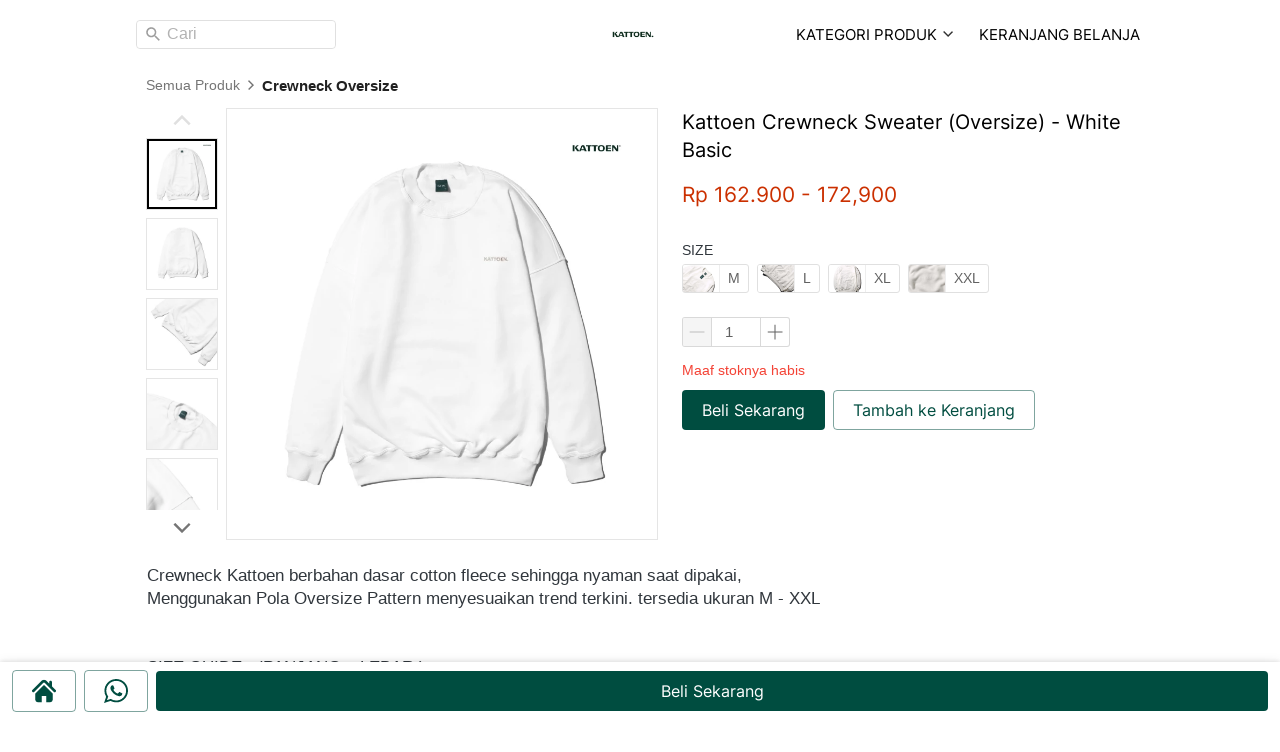

--- FILE ---
content_type: text/html; charset=utf-8
request_url: https://kattoen.com/product/kattoen-crewneck-sweater-oversize-white-basic
body_size: 43269
content:
<!DOCTYPE html><html dir="ltr" lang="id"><head prefix="og: http://ogp.me/ns# fb: http://ogp.me/ns/fb# product: http://ogp.me/ns/product#"><meta charset=utf-8><meta property="og:locale" content="id_ID"><meta content='width=device-width,initial-scale=1.0,shrink-to-fit=no' name='viewport'/><noscript><style>.lazyimg{opacity:1 !important}</style></noscript><script>
		!function (w, d, t) {
		  w.TiktokAnalyticsObject=t;var ttq=w[t]=w[t]||[];ttq.methods=["page","track","identify","instances","debug","on","off","once","ready","alias","group","enableCookie","disableCookie"],ttq.setAndDefer=function(t,e){t[e]=function(){t.push([e].concat(Array.prototype.slice.call(arguments,0)))}};for(var i=0;i<ttq.methods.length;i++)ttq.setAndDefer(ttq,ttq.methods[i]);ttq.instance=function(t){for(var e=ttq._i[t]||[],n=0;n<ttq.methods.length;n++
)ttq.setAndDefer(e,ttq.methods[n]);return e},ttq.load=function(e,n){var i="https://analytics.tiktok.com/i18n/pixel/events.js";ttq._i=ttq._i||{},ttq._i[e]=[],ttq._i[e]._u=i,ttq._t=ttq._t||{},ttq._t[e]=+new Date,ttq._o=ttq._o||{},ttq._o[e]=n||{};n=document.createElement("script");n.type="text/javascript",n.async=!0,n.src=i+"?sdkid="+e+"&lib="+t;e=document.getElementsByTagName("script")[0];e.parentNode.insertBefore(n,e)};
		
		  ttq.load('CKECTGBC77UANPJ8TQQ0');
		  ttq.page();
		}(window, document, 'ttq');
	</script><script>window.IMAGE_CDN_DOMAIN="berducdn.com";window.PNG_IMAGE_CDN_DOMAIN="berducdn.com";</script><script>
!function(f){if(f.fbq)return;n=f.fbq=function(){n.callMethod?n.callMethod.apply(n,arguments):n.queue.push(arguments)};n.queue=[];if(!f._fbq)f._fbq=n;n.push=n;n.loaded=!0;n.version='2.0'}(window);fbq('init','194724294333426');fbq('track','PageView');;window._fbids="194724294333426"</script><script async src='//connect.facebook.net/en_US/fbevents.js'></script><link href="https://kattoen.com/product/kattoen-crewneck-sweater-oversize-white-basic" rel="canonical"/><meta property="og:url" content="https://kattoen.com/product/kattoen-crewneck-sweater-oversize-white-basic"/><meta property="twitter:url" content="https://kattoen.com/product/kattoen-crewneck-sweater-oversize-white-basic"/><script type="application/ld+json">{"@type":"Product","mpn":"P-Jak3l","name":"Kattoen Crewneck Sweater (Oversize) - White Basic","sku":"P-Jak3l","itemCondition":"http://schema.org/NewCondition","description":"Crewneck Kattoen berbahan dasar cotton fleece sehingga nyaman saat dipakai, . Menggunakan Pola Oversize Pattern menyesuaikan trend terkini. tersedia ukuran M - XXL. SIZE GUIDE : (PANJANG x LEBAR ). M : 70 x 65 ( Lingkar dada 130cm ). L :","offers":{"@type":"Offer","price":162900,"priceValidUntil":"2100-12-31T00:00:00.000Z","priceCurrency":"IDR","availability":"http://schema.org/InStock","url":"https://kattoen.com/product/kattoen-crewneck-sweater-oversize-white-basic"},"image":{"@type":"ImageObject","width":1200,"height":1200,"url":"https://berducdn.com/img/1200/bsoai4w7bsoau5pwec_2/CXwblrRbkoUgLa0CXPdqgjJ5BZQLSnQ0SB3RQLT6KKTg.jpg"},"brand":"kattoen.com","@context":"http://schema.org"}</script><meta property="og:type" content="product"><meta property="twitter:card" content="summary_large_image"><meta name="google" content="notranslate"/><meta name="mobile-web-app-capable" content="yes"><meta name="apple-mobile-web-app-capable" content="yes"/><meta name="mobile-web-app-title" content="kattoen.com"/><meta name="apple-mobile-web-app-title" content="kattoen.com"/><title>Kattoen Crewneck Sweater (Oversize) - White Basic</title><meta property="og:title" content="Kattoen Crewneck Sweater (Oversize) - White Basic"><meta property="twitter:title" content="Kattoen Crewneck Sweater (Oversize) - White Basic"><meta name="description" content="Crewneck Kattoen berbahan dasar cotton fleece sehingga nyaman saat dipakai, . Menggunakan Pola Oversize Pattern menyesuaikan trend terkini. tersedia ukuran M - XXL. SIZE GUIDE : (PANJANG x LEBAR ). M : 70 x 65 ( Lingkar dada 130cm ). L :"/><meta property="og:description" content="Crewneck Kattoen berbahan dasar cotton fleece sehingga nyaman saat dipakai, . Menggunakan Pola Oversize Pattern menyesuaikan trend terkini. tersedia ukuran M - XXL. SIZE GUIDE : (PANJANG x LEBAR ). M : 70 x 65 ( Lingkar dada 130cm ). L :"/><meta property="twitter:description" content="Crewneck Kattoen berbahan dasar cotton fleece sehingga nyaman saat dipakai, . Menggunakan Pola Oversize Pattern menyesuaikan trend terkini. tersedia ukuran M - XXL. SIZE GUIDE : (PANJANG x LEBAR ). M : 70 x 65 ( Lingkar dada 130cm ). L :"/><link rel="preload" href="https://fonts.gstatic.com/s/inter/v2/UcCO3FwrK3iLTeHuS_fvQtMwCp50KnMw2boKoduKmMEVuLyfAZ9hiA.woff2" as="font" crossorigin><style>@font-face {font-display:swap;font-family: 'Inter';font-style: normal;font-weight: 400;src: url(https://fonts.gstatic.com/s/inter/v2/UcCO3FwrK3iLTeHuS_fvQtMwCp50KnMw2boKoduKmMEVuLyfAZ9hiA.woff2) format('woff2');unicode-range: U+0000-00FF, U+0131, U+0152-0153, U+02BB-02BC, U+02C6, U+02DA, U+02DC, U+2000-206F, U+2074, U+20AC, U+2122, U+2191, U+2193, U+2212, U+2215, U+FEFF, U+FFFD;}</style><link rel="icon" href="data:,"><meta property="og:image" content="https://berducdn.com/img/1200/bsoai4w7bsoau5pwec_2/CXwblrRbkoUgLa0CXPdqgjJ5BZQLSnQ0SB3RQLT6KKTg.jpg"/><meta property="twitter:image" content="https://berducdn.com/img/1200/bsoai4w7bsoau5pwec_2/CXwblrRbkoUgLa0CXPdqgjJ5BZQLSnQ0SB3RQLT6KKTg.jpg"/><meta property="og:image:height" content="1200"/><meta property="og:image:width" content="1200"/><script>var _m;window.onerror=function(m,u,l,c,e){if(!u||_m===m)return;_m=m;var xhr=new XMLHttpRequest();xhr.open('POST','//e.brdu.pw/_/error',true);xhr.send(JSON.stringify({m:m,u:u,l:l,c:c,t:e && e.message,s:e && e.stack,r:document.referrer}));return false}</script>
<script>var PHONE_COUNTRY_CODE='62'</script><script>var DEFAULT_CURRENCY="IDR"</script><script>var START_TIME=Date.now();var _lwp=[];window.bdjp=_wpjp;function _wpjp(t,r,i){window.bdjp===_wpjp&&_lwp.push([t,r,i])}</script>
<script>var initialStore=JSON.parse("[{\"query\":{\"children\":[{\"fieldName\":\"id\",\"kind\":\"Field\",\"metadata\":{\"isGenerated\":true,\"isRequisite\":true},\"type\":\"ID\"},{\"children\":[{\"children\":[{\"fieldName\":\"id\",\"kind\":\"Field\",\"metadata\":{\"isRequisite\":true},\"type\":\"ID\"}],\"fieldName\":\"customer\",\"kind\":\"Field\",\"metadata\":{\"canHaveSubselections\":true,\"inferredRootCallName\":\"node\",\"inferredPrimaryKey\":\"id\"},\"type\":\"CustomerMe\"},{\"fieldName\":\"id\",\"kind\":\"Field\",\"metadata\":{\"isGenerated\":true,\"isRequisite\":true},\"type\":\"ID\"}],\"id\":\"3UI::client\",\"kind\":\"Fragment\",\"metadata\":{\"plural\":false},\"name\":\"CustomURL_SessionRelayQL\",\"type\":\"Session\"}],\"fieldName\":\"session\",\"isDeferred\":false,\"kind\":\"Query\",\"metadata\":{},\"name\":\"SessionRoute\",\"type\":\"Session\"},\"result\":{\"session\":{\"id\":\"$session\",\"customer\":null}}},{\"query\":{\"children\":[{\"fieldName\":\"id\",\"kind\":\"Field\",\"metadata\":{\"isGenerated\":true,\"isRequisite\":true},\"type\":\"ID\"},{\"children\":[{\"fieldName\":\"id\",\"kind\":\"Field\",\"metadata\":{\"isRequisite\":true},\"type\":\"ID\"},{\"fieldName\":\"mainDomain\",\"kind\":\"Field\",\"metadata\":{},\"type\":\"MustString\"},{\"fieldName\":\"layoutSettings\",\"kind\":\"Field\",\"metadata\":{},\"type\":\"JSON\"},{\"alias\":\"page\",\"calls\":[{\"kind\":\"Call\",\"name\":\"url\",\"metadata\":{\"type\":null},\"value\":{\"kind\":\"CallValue\",\"callValue\":\"/product/kattoen-crewneck-sweater-oversize-white-basic\"}}],\"children\":[{\"fieldName\":\"id\",\"kind\":\"Field\",\"metadata\":{\"isRequisite\":true},\"type\":\"ID\"},{\"fieldName\":\"lastUpdate\",\"kind\":\"Field\",\"metadata\":{},\"type\":\"Float\"},{\"fieldName\":\"url\",\"kind\":\"Field\",\"metadata\":{},\"type\":\"String\"},{\"fieldName\":\"name\",\"kind\":\"Field\",\"metadata\":{},\"type\":\"MustString\"},{\"fieldName\":\"data\",\"kind\":\"Field\",\"metadata\":{},\"type\":\"JSON\"}],\"fieldName\":\"customUrlPageOpt\",\"kind\":\"Field\",\"metadata\":{\"canHaveSubselections\":true,\"inferredRootCallName\":\"node\",\"inferredPrimaryKey\":\"id\"},\"type\":\"CustomPage\"},{\"alias\":\"footer\",\"calls\":[{\"kind\":\"Call\",\"name\":\"id\",\"metadata\":{\"type\":null},\"value\":{\"kind\":\"CallValue\",\"callValue\":\"footer\"}}],\"children\":[{\"fieldName\":\"id\",\"kind\":\"Field\",\"metadata\":{\"isRequisite\":true},\"type\":\"ID\"},{\"fieldName\":\"lastUpdate\",\"kind\":\"Field\",\"metadata\":{},\"type\":\"Float\"},{\"fieldName\":\"data\",\"kind\":\"Field\",\"metadata\":{},\"type\":\"JSON\"}],\"fieldName\":\"layout\",\"kind\":\"Field\",\"metadata\":{\"canHaveSubselections\":true},\"type\":\"Layout\"},{\"alias\":\"navigation\",\"calls\":[{\"kind\":\"Call\",\"name\":\"id\",\"metadata\":{\"type\":null},\"value\":{\"kind\":\"CallValue\",\"callValue\":\"navigation\"}}],\"children\":[{\"fieldName\":\"id\",\"kind\":\"Field\",\"metadata\":{\"isRequisite\":true},\"type\":\"ID\"},{\"fieldName\":\"lastUpdate\",\"kind\":\"Field\",\"metadata\":{},\"type\":\"Float\"},{\"fieldName\":\"data\",\"kind\":\"Field\",\"metadata\":{},\"type\":\"JSON\"}],\"fieldName\":\"layout\",\"kind\":\"Field\",\"metadata\":{\"canHaveSubselections\":true},\"type\":\"Layout\"}],\"id\":\"3UJ::client\",\"kind\":\"Fragment\",\"metadata\":{\"plural\":false},\"name\":\"CustomURL_CampRelayQL\",\"type\":\"Camp\"}],\"fieldName\":\"camp\",\"isDeferred\":false,\"kind\":\"Query\",\"metadata\":{},\"name\":\"CampRoute\",\"type\":\"Camp\"},\"result\":{\"camp\":{\"id\":\"bsoai4w7bsoau5pwec_2\",\"mainDomain\":\"kattoen.com\",\"layoutSettings\":{\"favicon\":null,\"maxWidth\":1024,\"baseFontFace\":null,\"backgroundColor\":\"#ffffff\"},\"_customUrlPageOpt4gi5P8\":null,\"_layout2bLhbd\":{\"id\":\"+D-footer\",\"lastUpdate\":1761989986968,\"data\":{\"colors\":{\"item\":\"#757575\",\"title\":\"#EEEEEE\",\"background\":\"#000000\"},\"design\":\"basic\",\"maxWidth\":1024,\"sections\":[{\"ID\":\"i75696700\",\"name\":\"Links\",\"type\":\"footer.links\",\"sections\":[{\"ID\":\"i75696696\",\"link\":{\"route\":\"home\",\"routeType\":1},\"text\":\"Home\",\"type\":\"footer.links.link\"},{\"ID\":\"i75696697\",\"link\":{\"route\":\"blog.post.list\",\"routeType\":1},\"text\":\"Blog\",\"type\":\"footer.links.link\"},{\"ID\":\"i75696698\",\"link\":{\"route\":\"product.category\",\"routeType\":1},\"text\":\"Daftar Produk\",\"type\":\"footer.links.link\"},{\"ID\":\"i75696699\",\"link\":{\"route\":\"confirmPayment\",\"routeType\":1},\"text\":\"Konfirmasi Pembayaran\",\"type\":\"footer.links.link\"}]},{\"ID\":\"i75696705\",\"name\":\"Social Media\",\"type\":\"footer.socialLinks\",\"sections\":[{\"ID\":\"i75696701\",\"media\":\"facebook\",\"mediaID\":\"-\"},{\"ID\":\"i75696702\",\"media\":\"twitter\",\"mediaID\":\"-\"},{\"ID\":\"i75696703\",\"media\":\"instagram\",\"mediaID\":\"-\"},{\"ID\":\"i75696704\",\"media\":\"googlePlus\",\"mediaID\":\"-\"}]},{\"ID\":\"i75696709\",\"name\":\"Alamat\",\"type\":\"footer.address\",\"sections\":[{\"ID\":\"i75696706\",\"contactType\":\"phone\",\"contactValue\":\"0811-2244-4455\"},{\"ID\":\"i75696707\",\"contactType\":\"whatsapp\",\"contactValue\":\"0822-1122-1155\"},{\"ID\":\"i75696708\",\"contactType\":\"email\",\"contactValue\":\"support@gmail.com\"}]},{\"ID\":\"i75696712\",\"name\":\"Metode Pengiriman\",\"type\":\"footer.brands\",\"design\":\"card\",\"maxWidth\":300,\"sections\":[{\"ID\":\"i75696710\",\"source\":{\"type\":\"image\",\"source\":\"cdn://logo/id/jne.svg\"}},{\"ID\":\"i75696711\",\"source\":{\"type\":\"image\",\"source\":\"cdn://logo/id/jet.svg\"}}]},{\"ID\":\"i75696713\",\"name\":\"Berita Newsletter\",\"type\":\"footer.subscribeToEmail\",\"actionText\":\"Berlangganan\",\"placeholder\":\"Masukan email di sini\"}],\"copyrightContent\":{\"horizontalPosition\":\"center\"}}},\"_layout2Ppcen\":{\"id\":\"+D-navigation\",\"lastUpdate\":1761989986968,\"data\":{\"logo\":{\"type\":\"image\",\"source\":\"cdn://img/_/bsoai4w7bsoau5pwec_2/hxj6KmMpVbfWfwphxXk2mqXFX3ASAxRfmBQsJ3dNsiMw.png#dc=0c2c1c&w=500&h=500&a=1\"},\"theme\":\"simple\",\"colors\":{\"text\":\"#000000\",\"textHover\":\"#2196F3\",\"background\":\"#ffffff\"},\"design\":\"belt\",\"height\":52,\"shadow\":0,\"fontFace\":\"Inter\",\"frameTop\":20,\"maxWidth\":1024,\"position\":\"stickyOnTop\",\"sections\":[{\"ID\":\"1664855554200_1931\",\"type\":\"nav.search\",\"widthType\":\"medium\",\"marginType\":\"small\",\"displayType\":\"input\",\"placeholder\":\"Cari\"},{\"type\":\"nav.separator\"},{\"ID\":\"1664875162325_5074\",\"text\":\"Kategori Produk\",\"type\":\"nav.category\",\"colors\":{\"text\":\"#212121\",\"textHover\":\"#ffffff\",\"background\":\"#ffffff\",\"backgroundHover\":\"#2196F3\"},\"showWhen\":\"always\",\"overrideText\":true},{\"ID\":\"1664891879620_9443\",\"icon\":{\"type\":\"inlineSvg\",\"source\":{\"child\":\"\x3cpath d=\\\"M258.005 218.355c2.3 2.3 5.4 3.5 8.5 3.5s6.1-1.2 8.5-3.5l73.9-73.9c4.7-4.7 4.7-12.3 0-17s-12.3-4.7-17 0l-65.4 65.5-26.4-26.4c-4.7-4.7-12.3-4.7-17 0s-4.7 12.3 0 17l34.9 34.8z\\\"/\x3e\x3cpath d=\\\"M145.005 318.355h268.9c29.7 0 53.8-24.2 53.8-53.8v-113.3c0-6.6-5.4-12-12-12s-12 5.4-12 12v113.2c0 16.5-13.4 29.8-29.8 29.8h-268.9c-16.5 0-29.8-13.4-29.8-29.8v-221.2c0-.4 0-.9-.1-1.3v-.3c0-.3-.1-.6-.1-.8s-.1-.5-.2-.7c0-.1-.1-.3-.1-.4-.1-.3-.2-.5-.3-.8 0-.1-.1-.2-.1-.3-.1-.2-.2-.5-.3-.7-.1-.1-.1-.3-.2-.4l-.3-.6c-.1-.2-.2-.3-.3-.5-.1-.1-.2-.3-.3-.4-.1-.2-.3-.4-.4-.5l-.3-.3c-.2-.2-.3-.4-.5-.6-.1-.1-.2-.2-.3-.2-.2-.2-.4-.4-.6-.5l-.3-.3c-.2-.1-.4-.3-.6-.4-.2-.2-.5-.3-.7-.5-.1 0-.2-.1-.2-.2l-1.2-.6-73.9-31c-6.1-2.6-13.1.3-15.7 6.4-2.6 6 .3 13.1 6.4 15.7l66.5 28.1v297.6c0 28.2 21.7 51.3 49.3 53.6-5.6 8.4-8.9 18.5-8.9 29.4 0 29.3 23.9 53.2 53.2 53.2s53.2-23.9 53.2-53.2c0-10.8-3.2-20.8-8.7-29.2h127.3c-5.5 8.4-8.7 18.4-8.7 29.2 0 29.3 23.9 53.2 53.2 53.2s53.2-23.9 53.2-53.2-23.9-53.2-53.2-53.2h-256c-16.5 0-29.8-13.4-29.8-29.8v-39.5c8.5 5.7 18.8 9.1 29.8 9.1zm68.9 113.4c0 16.1-13.1 29.2-29.2 29.2s-29.2-13.1-29.2-29.2 13.1-29.2 29.2-29.2 29.2 13.1 29.2 29.2zm216.2 0c0 16.1-13.1 29.2-29.2 29.2s-29.2-13.1-29.2-29.2 13.1-29.2 29.2-29.2 29.2 13.1 29.2 29.2z\\\"/\x3e\",\"viewbox\":\"0 0 484.955 484.955\"}},\"link\":{\"route\":\"shopping.cart\",\"fireEvent\":\"none\",\"routeType\":1},\"text\":\"Keranjang belanja\",\"type\":\"nav.link\",\"color\":\"#2196F3\",\"showWhen\":\"always\",\"displayType\":\"link\"}],\"frameLeft\":60,\"logoWidth\":71,\"separator\":true,\"frameWidth\":20,\"mobileLogo\":{\"type\":\"image\",\"source\":\"cdn://img/_/bsoai4w7bsoau5pwec_2/hdCn7MNQ9tm4kIhdL1r8vFlzo6J64T9WWsjGPLioaA.png#dc=cc0414&w=1080&h=1080&a=1\"},\"mobileIcons\":{\"shoppingCart\":{\"type\":\"inlineSvg\",\"source\":{\"child\":\"\x3cpath d=\\\"M458.737 422.218l-22.865-288.116c-1.425-18.562-17.123-33.103-35.739-33.103H354.97v-2.03C354.97 44.397 310.573 0 256.001 0s-98.969 44.397-98.969 98.969v2.03H111.87c-18.617 0-34.316 14.54-35.736 33.064L53.262 422.257c-1.77 23.075 6.235 46.048 21.961 63.026C90.949 502.261 113.242 512 136.385 512h239.231c23.142 0 45.436-9.738 61.163-26.717 15.726-16.979 23.73-39.951 21.958-63.065zM187.022 98.969c0-38.035 30.945-68.979 68.979-68.979s68.979 30.945 68.979 68.979v2.03H187.022v-2.03zm227.754 365.936c-10.218 11.03-24.124 17.105-39.16 17.105h-239.23c-15.036 0-28.942-6.075-39.16-17.105-10.217-11.031-15.211-25.363-14.063-40.315l22.87-288.195c.232-3.032 2.796-5.406 5.837-5.406h45.162v36.935c0 8.281 6.714 14.995 14.995 14.995 8.281 0 14.995-6.714 14.995-14.995v-36.935H324.98v36.935c0 8.281 6.714 14.995 14.995 14.995s14.995-6.714 14.995-14.995v-36.935h45.163c3.04 0 5.604 2.375 5.84 5.446l22.865 288.115c1.15 14.992-3.845 29.323-14.062 40.355z\\\"/\x3e\x3cpath d=\\\"M323.556 254.285c-5.854-5.856-15.349-5.856-21.204 0l-66.956 66.956-25.746-25.746c-5.855-5.856-15.35-5.856-21.206 0s-5.856 15.35 0 21.206l36.349 36.349c2.928 2.928 6.766 4.393 10.602 4.393s7.675-1.464 10.602-4.393l77.558-77.558c5.857-5.857 5.857-15.351.001-21.207z\\\"/\x3e\",\"viewbox\":\"0 0 512 512\"}}},\"mobileColors\":{\"menuIcon\":\"rgba(255,255,255,0)\",\"shoppingCartIcon\":\"rgb(0,77,64)\"},\"backgroundBlur\":0,\"mobileFontFace\":\"Inter\",\"backgroundGradient\":\"linear-gradient(to right,rgba(255,255,255,0),rgb(240,240,240))\",\"makeAllTextCapital\":true}}}}},{\"query\":{\"children\":[{\"fieldName\":\"id\",\"kind\":\"Field\",\"metadata\":{\"isGenerated\":true,\"isRequisite\":true},\"type\":\"ID\"},{\"children\":[{\"fieldName\":\"id\",\"kind\":\"Field\",\"metadata\":{\"isRequisite\":true},\"type\":\"ID\"},{\"fieldName\":\"name\",\"kind\":\"Field\",\"metadata\":{},\"type\":\"MustString\"},{\"alias\":\"page\",\"calls\":[{\"kind\":\"Call\",\"name\":\"id\",\"metadata\":{\"type\":null},\"value\":{\"kind\":\"CallValue\",\"callValue\":\"product.detail\"}}],\"children\":[{\"fieldName\":\"id\",\"kind\":\"Field\",\"metadata\":{\"isRequisite\":true},\"type\":\"ID\"},{\"fieldName\":\"lastUpdate\",\"kind\":\"Field\",\"metadata\":{},\"type\":\"Float\"},{\"fieldName\":\"data\",\"kind\":\"Field\",\"metadata\":{},\"type\":\"JSON\"}],\"fieldName\":\"layout\",\"kind\":\"Field\",\"metadata\":{\"canHaveSubselections\":true},\"type\":\"Layout\"}],\"id\":\"3UL::client\",\"kind\":\"Fragment\",\"metadata\":{\"plural\":false},\"name\":\"RenderPage_CampRelayQL\",\"type\":\"Camp\"}],\"fieldName\":\"camp\",\"isDeferred\":false,\"kind\":\"Query\",\"metadata\":{},\"name\":\"RenderPage\",\"type\":\"Camp\"},\"result\":{\"camp\":{\"id\":\"bsoai4w7bsoau5pwec_2\",\"name\":\"kattoen2022\",\"_layout2YNiJg\":{\"id\":\"+D-product.detail\",\"lastUpdate\":1697185767258,\"data\":{\"footer\":false,\"maxWidth\":-1,\"sections\":[{\"ID\":\"i71023156\",\"type\":\"product.breadcrumbs\",\"background\":{\"paddingVertical\":6,\"paddingDifferent\":true}},{\"ID\":\"i71023157\",\"type\":\"product.buyForm\",\"texts\":{\"outOfStock\":\"Maaf stoknya habis\",\"variationSelectionNotComplete\":\"Eh pilih variasi dulu !\"},\"colors\":{\"priceText\":\"rgb(203,48,0)\",\"productName\":\"#000000\",\"salePriceText\":\"rgb(117,117,117)\",\"variationHighlight\":\"rgb(203,48,0)\"},\"design\":\"basic\",\"buttons\":[{\"v\":2,\"ID\":\"i71023074\",\"size\":\"large\",\"text\":\"Beli Sekarang\",\"usage\":\"checkout\",\"colors\":{\"button\":\"rgb(0,77,64)\"},\"design\":\"fill\",\"radius\":4,\"shadow\":0,\"fontFace\":\"Inter\",\"usageFireEvent\":\"none\"},{\"v\":2,\"ID\":\"i71023075\",\"size\":\"large\",\"text\":\"Tambah ke Keranjang\",\"usage\":\"addToCart\",\"colors\":{\"button\":\"rgb(0,77,64)\"},\"design\":\"ghost\",\"radius\":4,\"shadow\":0,\"fontFace\":\"Inter\",\"usagePopup\":{\"trigger\":\"none\",\"maxWidth\":400,\"sections\":[{\"ID\":\"1\",\"type\":\"text\",\"content\":{\"content\":{\"blocks\":[{\"text\":\"Berhasil masuk Keranjang\",\"type\":\"header-three\"}],\"version\":\"1\",\"entityMap\":{}},\"fontFace\":\"Inter\",\"fontSize\":\"medium\",\"textShadow\":\"none\",\"horizontalPosition\":\"center\"},\"background\":{\"dim\":0,\"parallax\":8,\"backgroundType\":\"none\",\"backgroundColor\":\"#EEEEEE\",\"paddingVertical\":0,\"paddingDifferent\":true,\"paddingBottomSize\":16}},{\"ID\":\"2\",\"type\":\"buttons\",\"align\":\"center\",\"space\":1,\"sections\":[{\"ID\":\"1\",\"link\":{\"route\":\"shopping.cart\",\"fireEvent\":\"none\",\"routeType\":1},\"size\":\"large\",\"text\":\"Lihat Keranjang\",\"colors\":{\"button\":\"rgb(0,77,64)\"},\"design\":\"fill\",\"radius\":4,\"shadow\":0,\"fontFace\":\"Inter\"},{\"ID\":\"2\",\"link\":{\"routeType\":10,\"pageAction\":\"closePopup\"},\"size\":\"large\",\"text\":\"Lanjut Belanja\",\"colors\":{\"button\":\"rgb(0,77,64)\"},\"design\":\"ghost\",\"radius\":4,\"shadow\":0,\"fontFace\":\"Inter\"}],\"direction\":\"horizontal\",\"background\":{\"dim\":0,\"parallax\":8,\"backgroundType\":\"none\",\"backgroundColor\":\"#EEEEEE\",\"paddingVertical\":0}}],\"background\":{\"dim\":0,\"parallax\":8,\"backgroundType\":\"color\",\"backgroundColor\":\"#ffffff\",\"paddingVertical\":12,\"paddingDifferent\":true,\"paddingBottomSize\":18},\"borderRadius\":8},\"usageFireEvent\":\"addToCart\",\"usageAfterClick\":\"popup\"}],\"fireEvent\":{\"view\":\"viewContent\"},\"showPrice\":\"always\",\"showStock\":0,\"showTotal\":1,\"nameFontFace\":\"Inter\",\"weightFormat\":\"no\",\"counterFormat\":1,\"priceFontFace\":\"Inter\",\"thumbnailPosition\":\"left\",\"variationSelection\":\"full\",\"disableImageDownload\":true,\"showWholesalePriceTable\":0},{\"ID\":\"i71023158\",\"type\":\"product.description\"},{\"ID\":\"i71023159\",\"type\":\"text\",\"content\":{\"content\":\"Mungkin Kamu suka ini :\",\"fontFace\":\"Inter\",\"fontSize\":\"small\",\"textAlign\":\"left\",\"textShadow\":\"none\",\"horizontalPosition\":\"left\"},\"background\":{\"dim\":0,\"parallax\":8,\"backgroundType\":\"none\",\"backgroundColor\":\"#EEEEEE\",\"paddingVertical\":60,\"paddingDifferent\":true}},{\"ID\":\"i71023160\",\"row\":20,\"type\":\"product.list\",\"align\":\"center\",\"badge\":{\"show\":false,\"fonts\":{\"title\":\"Inter\",\"number\":\"Inter\"},\"shadow\":2,\"badgeNumberType\":\"percent\"},\"fonts\":{\"name\":\"Inter\",\"price\":\"Inter\",\"salePrice\":\"Inter\"},\"share\":{\"show\":false,\"text\":\"Share\",\"colors\":{\"icon\":\"#9E9E9E\"},\"sections\":[{\"ID\":\"i71023066\",\"media\":\"linkedin\"},{\"ID\":\"i71023067\",\"media\":\"facebook\"},{\"ID\":\"i71023068\",\"media\":\"lineChat\"},{\"ID\":\"i71023069\",\"media\":\"twitter\"},{\"ID\":\"i71023070\",\"media\":\"googlePlus\"},{\"ID\":\"i71023071\",\"media\":\"whatsApp\"},{\"ID\":\"i71023072\",\"media\":\"telegram\"}]},\"space\":2,\"button\":{\"text\":\"Lihat Detil\",\"colors\":{\"button\":\"#2196F3\"},\"design\":\"fill\",\"hidden\":true},\"colors\":{\"name\":\"#000000\",\"image\":\"rgba(255,255,255,0)\",\"price\":\"rgb(203,48,0)\",\"border\":\"rgba(255,255,255,0)\",\"salePrice\":\"#616161\"},\"column\":2,\"design\":\"basic\",\"shadow\":1,\"nameRow\":2,\"listType\":\"recommendation\",\"priceType\":\"minPrice\",\"showPrice\":\"always\",\"background\":{\"dim\":0,\"parallax\":8,\"backgroundType\":\"none\",\"backgroundColor\":\"#EEEEEE\"},\"imageRatio\":\"100%\",\"stockBadge\":{\"fonts\":{\"text\":\"default\"}},\"imageResize\":\"contain\",\"borderRadius\":4},{\"ID\":\"1664877443357_4214\",\"type\":\"floating.buttons\",\"space\":1,\"theme\":\"horizontal\",\"design\":\"basic\",\"shadow\":1,\"sections\":[{\"ID\":\"1664888588226_8749\",\"icon\":{\"type\":\"inlineSvg\",\"source\":{\"child\":\"\x3cpath d=\\\"M487.083 225.514l-75.08-75.08v-86.73c0-15.682-12.708-28.391-28.413-28.391-15.669 0-28.377 12.709-28.377 28.391v29.941L299.31 37.74c-27.639-27.624-75.694-27.575-103.27.05L8.312 225.514c-11.082 11.104-11.082 29.071 0 40.158 11.087 11.101 29.089 11.101 40.172 0l187.71-187.729c6.115-6.083 16.893-6.083 22.976-.018l187.742 187.747a28.337 28.337 0 0 0 20.081 8.312c7.271 0 14.541-2.764 20.091-8.312 11.086-11.086 11.086-29.053-.001-40.158z\\\"/\x3e\x3cpath d=\\\"M257.561 131.836c-5.454-5.451-14.285-5.451-19.723 0L72.712 296.913a13.977 13.977 0 0 0-4.085 9.877v120.401c0 28.253 22.908 51.16 51.16 51.16h81.754v-126.61h92.299v126.61h81.755c28.251 0 51.159-22.907 51.159-51.159V306.79c0-3.713-1.465-7.271-4.085-9.877L257.561 131.836z\\\"/\x3e\",\"viewbox\":\"0 0 495.398 495.398\"}},\"link\":{\"route\":\"home\",\"fireEvent\":\"none\",\"routeType\":1},\"size\":\"large\",\"colors\":{\"button\":\"rgb(0,77,64)\"},\"design\":\"ghost\",\"radius\":4,\"shadow\":0,\"fontFace\":\"default\",\"showOnDevice\":1},{\"ID\":\"1664877935152_6201\",\"icon\":{\"type\":\"inlineSvg\",\"source\":{\"child\":\"\x3cpath d=\\\"M90 43.841c0 24.213-19.779 43.841-44.182 43.841a44.256 44.256 0 0 1-21.357-5.455L0 90l7.975-23.522a43.38 43.38 0 0 1-6.34-22.637C1.635 19.628 21.416 0 45.818 0 70.223 0 90 19.628 90 43.841zM45.818 6.982c-20.484 0-37.146 16.535-37.146 36.859 0 8.065 2.629 15.534 7.076 21.61L11.107 79.14l14.275-4.537A37.122 37.122 0 0 0 45.819 80.7c20.481 0 37.146-16.533 37.146-36.857S66.301 6.982 45.818 6.982zm22.311 46.956c-.273-.447-.994-.717-2.076-1.254-1.084-.537-6.41-3.138-7.4-3.495-.993-.358-1.717-.538-2.438.537-.721 1.076-2.797 3.495-3.43 4.212-.632.719-1.263.809-2.347.271-1.082-.537-4.571-1.673-8.708-5.333-3.219-2.848-5.393-6.364-6.025-7.441-.631-1.075-.066-1.656.475-2.191.488-.482 1.084-1.255 1.625-1.882.543-.628.723-1.075 1.082-1.793.363-.717.182-1.344-.09-1.883-.27-.537-2.438-5.825-3.34-7.977-.902-2.15-1.803-1.792-2.436-1.792-.631 0-1.354-.09-2.076-.09s-1.896.269-2.889 1.344c-.992 1.076-3.789 3.676-3.789 8.963 0 5.288 3.879 10.397 4.422 11.113.541.716 7.49 11.92 18.5 16.223C58.2 65.771 58.2 64.336 60.186 64.156c1.984-.179 6.406-2.599 7.312-5.107.9-2.512.9-4.663.631-5.111z\\\"/\x3e\",\"viewbox\":\"0 0 90 90\"}},\"link\":{\"phone\":\"+6282332927822\",\"route\":\"home\",\"message\":\"Hai Kak, \\nDari Kattoen,\\napa yang bisa kami bantu ?\",\"deepLink\":true,\"fireEvent\":\"lead\",\"routeType\":4},\"size\":\"large\",\"colors\":{\"button\":\"rgb(0,77,64)\"},\"design\":\"ghost\",\"radius\":4,\"shadow\":0,\"fontFace\":\"Inter\",\"showOnDevice\":1},{\"ID\":\"i181282613\",\"icon\":{\"type\":\"inlineSvg\",\"source\":{\"child\":\"\x3cpath d=\\\"M370.7 401.4c-22.9 0-41.7 18.8-41.7 41.7 0 22.9 18.8 41.7 41.7 41.7s41.7-18.8 41.7-41.7c0-22.9-18.8-41.7-41.7-41.7zm20.8 41.7c0 11.5-9.4 20.9-20.9 20.9s-20.9-9.4-20.9-20.9c0-11.5 9.4-20.9 20.9-20.9 12.6.1 22 9.5 20.9 20.9zm-166.8-41.7c-22.9 0-41.7 18.8-41.7 41.7 0 22.9 18.8 41.7 41.7 41.7s41.7-18.8 41.7-41.7c0-22.9-18.7-41.7-41.7-41.7zm0 62.6c-11.5 0-20.9-9.4-20.9-20.9 0-11.5 9.4-20.9 20.9-20.9 11.5 0 20.9 9.4 20.9 20.9 0 11.5-9.4 20.9-20.9 20.9zm182.4-302.4c4.1-10.9 6.3-22.6 6.3-34.9 0-55-44.6-99.6-99.6-99.6s-99.6 44.6-99.6 99.6c0 12.3 2.2 24.1 6.3 34.9H147L108 28.2H11V48h81.3l92.8 315.9h231.4L501 161.6h-93.9zM313.9 48c43.5 0 78.7 35.2 78.7 78.7s-35.2 78.7-78.7 78.7-78.7-35.2-78.7-78.7c-.1-43.4 35.2-78.7 78.7-78.7zM403 343.1H199.7L153 182.5h78.3c17.9 26.4 48.2 43.8 82.5 43.8s64.6-17.4 82.5-43.8h73.4L403 343.1z\\\"/\x3e\x3cpath d=\\\"M304 174.2h20.8v-36.5h36.5v-20.9h-36.5V79.3H304v37.5h-37.6v20.9H304z\\\"/\x3e\",\"viewbox\":\"0 0 512 512\"}},\"link\":{\"route\":\"home\",\"fireEvent\":\"none\",\"routeType\":10,\"pageAction\":\"addToCart\",\"pageActionUsage\":{\"usagePopup\":{\"trigger\":\"none\",\"maxWidth\":400,\"sections\":[{\"ID\":\"1\",\"type\":\"text\",\"content\":{\"content\":{\"blocks\":[{\"text\":\"Berhasil masuk keranjang\",\"type\":\"header-three\"}],\"version\":\"1\",\"entityMap\":{}},\"fontFace\":\"Inter\",\"fontSize\":\"medium\",\"textShadow\":\"none\",\"horizontalPosition\":\"center\"},\"background\":{\"dim\":0,\"parallax\":8,\"backgroundType\":\"none\",\"backgroundColor\":\"#EEEEEE\",\"paddingVertical\":0,\"paddingDifferent\":true,\"paddingBottomSize\":16}},{\"ID\":\"2\",\"type\":\"buttons\",\"align\":\"center\",\"space\":1,\"sections\":[{\"ID\":\"1\",\"link\":{\"route\":\"shopping.cart\",\"fireEvent\":\"none\",\"routeType\":1},\"size\":\"large\",\"text\":\"Lihat Keranjang\",\"colors\":{\"button\":\"rgb(0,77,64)\"},\"design\":\"fill\",\"radius\":4,\"shadow\":0,\"fontFace\":\"Inter\"},{\"ID\":\"2\",\"link\":{\"routeType\":10,\"pageAction\":\"closePopup\"},\"size\":\"large\",\"text\":\"Lanjut Belanja\",\"colors\":{\"button\":\"rgb(0,77,64)\"},\"design\":\"ghost\",\"radius\":4,\"shadow\":0,\"fontFace\":\"Inter\"}],\"direction\":\"horizontal\",\"background\":{\"dim\":0,\"parallax\":8,\"backgroundType\":\"none\",\"backgroundColor\":\"#EEEEEE\",\"paddingVertical\":0}}],\"background\":{\"dim\":0,\"parallax\":8,\"backgroundType\":\"color\",\"backgroundColor\":\"#ffffff\",\"paddingVertical\":12,\"paddingDifferent\":true,\"paddingBottomSize\":18},\"borderRadius\":8},\"usageFireEvent\":\"addToCart\",\"usageAfterClick\":\"popup\"}},\"size\":\"large\",\"colors\":{\"button\":\"rgb(0,77,64)\"},\"design\":\"ghost\",\"radius\":4,\"shadow\":0,\"fontFace\":\"Inter\",\"showOnDevice\":3},{\"ID\":\"i181282614\",\"link\":{\"route\":\"home\",\"fireEvent\":\"none\",\"routeType\":10,\"pageAction\":\"checkout\",\"pageActionUsage\":{\"usagePopup\":{\"maxWidth\":400,\"sections\":[{\"ID\":\"1\",\"type\":\"text\",\"content\":{\"content\":{\"blocks\":[{\"text\":\"Barang berhasil dimasukkan ke keranjang\",\"type\":\"header-two\"}]}},\"background\":{\"paddingVertical\":0,\"paddingDifferent\":true,\"paddingBottomSize\":16}},{\"ID\":\"2\",\"type\":\"buttons\",\"space\":1,\"sections\":[{\"ID\":\"1\",\"link\":{\"route\":\"shopping.cart\",\"routeType\":1},\"text\":\"Lihat Keranjang\"},{\"ID\":\"2\",\"link\":{\"routeType\":10,\"pageAction\":\"closePopup\"},\"text\":\"Kembali Berbelanja\",\"design\":\"ghost\"}],\"background\":{\"paddingVertical\":0}}],\"background\":{\"backgroundType\":\"color\",\"backgroundColor\":\"#ffffff\",\"paddingVertical\":12,\"paddingDifferent\":true,\"paddingBottomSize\":18},\"borderRadius\":8},\"usageFireEvent\":\"initiateCheckout\",\"usageAfterClick\":\"popup\"}},\"size\":\"large\",\"text\":\"Beli Sekarang\",\"colors\":{\"button\":\"rgb(0,77,64)\"},\"design\":\"fill\",\"radius\":4,\"shadow\":0,\"fontFace\":\"Inter\",\"showOnDevice\":1}],\"direction\":\"horizontal\",\"background\":{\"dim\":0,\"parallax\":8,\"backgroundType\":\"color\",\"backgroundColor\":\"#ffffff\"},\"showOnDevice\":1},{\"ID\":\"1664888538286_5089\",\"type\":\"space\",\"design\":\"basic\",\"height\":120}]}}}}},{\"query\":{\"children\":[{\"fieldName\":\"id\",\"kind\":\"Field\",\"metadata\":{\"isGenerated\":true,\"isRequisite\":true},\"type\":\"ID\"},{\"children\":[{\"alias\":\"category\",\"calls\":[{\"kind\":\"Call\",\"name\":\"id\",\"metadata\":{\"type\":null},\"value\":null}],\"children\":[{\"calls\":[{\"kind\":\"Call\",\"name\":\"first\",\"metadata\":{\"type\":null},\"value\":{\"kind\":\"CallValue\",\"callValue\":100}}],\"children\":[{\"children\":[{\"children\":[{\"fieldName\":\"id\",\"kind\":\"Field\",\"metadata\":{\"isGenerated\":true,\"isRequisite\":true},\"type\":\"ID\"},{\"children\":[{\"fieldName\":\"id\",\"kind\":\"Field\",\"metadata\":{\"isRequisite\":true},\"type\":\"ID\"},{\"fieldName\":\"name\",\"kind\":\"Field\",\"metadata\":{},\"type\":\"MustString\"},{\"fieldName\":\"slug\",\"kind\":\"Field\",\"metadata\":{},\"type\":\"MustString\"}],\"id\":\"3US::client\",\"kind\":\"Fragment\",\"metadata\":{\"plural\":false},\"name\":\"CategoryNavigationRelayQL\",\"type\":\"ProductCategory\"}],\"fieldName\":\"node\",\"kind\":\"Field\",\"metadata\":{\"canHaveSubselections\":true,\"isRequisite\":true},\"type\":\"ProductCategory\"},{\"fieldName\":\"cursor\",\"kind\":\"Field\",\"metadata\":{\"isGenerated\":true,\"isRequisite\":true},\"type\":\"String\"}],\"fieldName\":\"edges\",\"kind\":\"Field\",\"metadata\":{\"canHaveSubselections\":true,\"isPlural\":true},\"type\":\"ProductCategoryEdge\"},{\"children\":[{\"fieldName\":\"hasNextPage\",\"kind\":\"Field\",\"metadata\":{\"isGenerated\":true,\"isRequisite\":true},\"type\":\"Boolean\"},{\"fieldName\":\"hasPreviousPage\",\"kind\":\"Field\",\"metadata\":{\"isGenerated\":true,\"isRequisite\":true},\"type\":\"Boolean\"}],\"fieldName\":\"pageInfo\",\"kind\":\"Field\",\"metadata\":{\"canHaveSubselections\":true,\"isGenerated\":true,\"isRequisite\":true},\"type\":\"PageInfo\"}],\"fieldName\":\"children\",\"kind\":\"Field\",\"metadata\":{\"canHaveSubselections\":true,\"isConnection\":true},\"type\":\"ProductCategoryConnection\"},{\"fieldName\":\"id\",\"kind\":\"Field\",\"metadata\":{\"isGenerated\":true,\"isRequisite\":true},\"type\":\"ID\"},{\"children\":[{\"fieldName\":\"id\",\"kind\":\"Field\",\"metadata\":{\"isRequisite\":true},\"type\":\"ID\"},{\"fieldName\":\"name\",\"kind\":\"Field\",\"metadata\":{},\"type\":\"MustString\"},{\"fieldName\":\"slug\",\"kind\":\"Field\",\"metadata\":{},\"type\":\"MustString\"}],\"id\":\"3UT::client\",\"kind\":\"Fragment\",\"metadata\":{\"plural\":false},\"name\":\"CategoryNavigationRelayQL\",\"type\":\"ProductCategory\"}],\"fieldName\":\"categoryOpt\",\"kind\":\"Field\",\"metadata\":{\"canHaveSubselections\":true},\"type\":\"ProductCategory\"},{\"fieldName\":\"id\",\"kind\":\"Field\",\"metadata\":{\"isGenerated\":true,\"isRequisite\":true},\"type\":\"ID\"}],\"id\":\"3UU::client\",\"kind\":\"Fragment\",\"metadata\":{\"plural\":false},\"name\":\"CategoryNavigation_CampRelayQL\",\"type\":\"Camp\"}],\"fieldName\":\"camp\",\"isDeferred\":false,\"kind\":\"Query\",\"metadata\":{},\"name\":\"CampRoute\",\"type\":\"Camp\"},\"result\":{\"camp\":{\"id\":\"bsoai4w7bsoau5pwec_2\",\"_categoryOpt1GV8mb\":{\"_childrenFCHHs\":{\"edges\":[{\"node\":{\"id\":\"M-1664847203718\",\"name\":\"Hoodie\",\"slug\":\"hoodie\"},\"cursor\":\"M-1664847203718\"},{\"node\":{\"id\":\"M-1664847243446\",\"name\":\"Crewneck Oversize\",\"slug\":\"crewneck-oversize\"},\"cursor\":\"M-1664847243446\"},{\"node\":{\"id\":\"M-1664847167402\",\"name\":\"Signature\",\"slug\":\"sweatshirt-hoodies\"},\"cursor\":\"M-1664847167402\"},{\"node\":{\"id\":\"M-1664893659403\",\"name\":\"Bomber\",\"slug\":\"bomber\"},\"cursor\":\"M-1664893659403\"},{\"node\":{\"id\":\"M-1664847306768\",\"name\":\"T-shirt\",\"slug\":\"basic-t-shirt\"},\"cursor\":\"M-1664847306768\"},{\"node\":{\"id\":\"M-1675733552959\",\"name\":\"Half Zip\",\"slug\":\"half-zip\"},\"cursor\":\"M-1675733552959\"},{\"node\":{\"id\":\"M-1685756304965\",\"name\":\"Twotone\",\"slug\":\"twotone\"},\"cursor\":\"M-1685756304965\"},{\"node\":{\"id\":\"M-1686628363575\",\"name\":\"Boxy Hoodie\",\"slug\":\"boxy-hoodie\"},\"cursor\":\"M-1686628363575\"},{\"node\":{\"id\":\"M-1687414936493\",\"name\":\"Short Pants\",\"slug\":\"short-pants\"},\"cursor\":\"M-1687414936493\"},{\"node\":{\"id\":\"M-1664847530223\",\"name\":\"Totebag\",\"slug\":\"totebag\"},\"cursor\":\"M-1664847530223\"},{\"node\":{\"id\":\"M-1702439672346\",\"name\":\"Kattoen Cap\",\"slug\":\"kattoen-cap\"},\"cursor\":\"M-1702439672346\"},{\"node\":{\"id\":\"M-1708676469398\",\"name\":\"Long Pants\",\"slug\":\"long-pants\"},\"cursor\":\"M-1708676469398\"}],\"pageInfo\":{\"hasNextPage\":false,\"hasPreviousPage\":false}},\"id\":\"M-\",\"name\":\"-\",\"slug\":\"_\"}}}},{\"query\":{\"children\":[{\"fieldName\":\"id\",\"kind\":\"Field\",\"metadata\":{\"isGenerated\":true,\"isRequisite\":true},\"type\":\"ID\"},{\"children\":[{\"fieldName\":\"createdAt\",\"kind\":\"Field\",\"metadata\":{},\"type\":\"Float\"},{\"alias\":\"noRootLogo\",\"calls\":[{\"kind\":\"Call\",\"name\":\"key\",\"metadata\":{\"type\":null},\"value\":{\"kind\":\"CallValue\",\"callValue\":\"layout.noRootLogo\"}},{\"kind\":\"Call\",\"name\":\"context\",\"metadata\":{\"type\":null},\"value\":{\"kind\":\"CallValue\",\"callValue\":\"plan\"}}],\"fieldName\":\"flag\",\"kind\":\"Field\",\"metadata\":{},\"type\":\"Int\"},{\"alias\":\"forceNoRootLogo\",\"calls\":[{\"kind\":\"Call\",\"name\":\"key\",\"metadata\":{\"type\":null},\"value\":{\"kind\":\"CallValue\",\"callValue\":\"layout.forceNoRootLogo\"}}],\"fieldName\":\"flag\",\"kind\":\"Field\",\"metadata\":{},\"type\":\"Int\"},{\"fieldName\":\"id\",\"kind\":\"Field\",\"metadata\":{\"isGenerated\":true,\"isRequisite\":true},\"type\":\"ID\"}],\"id\":\"3UV::client\",\"kind\":\"Fragment\",\"metadata\":{\"plural\":false},\"name\":\"LogoFooter_CampRelayQL\",\"type\":\"Camp\"}],\"fieldName\":\"camp\",\"isDeferred\":false,\"kind\":\"Query\",\"metadata\":{},\"name\":\"CampRoute\",\"type\":\"Camp\"},\"result\":{\"camp\":{\"id\":\"bsoai4w7bsoau5pwec_2\",\"createdAt\":1663713162317,\"_flag2ZS3GU\":1,\"_flag4Byc1O\":0}}},{\"query\":{\"children\":[{\"fieldName\":\"id\",\"kind\":\"Field\",\"metadata\":{\"isGenerated\":true,\"isRequisite\":true},\"type\":\"ID\"},{\"children\":[{\"alias\":\"product\",\"calls\":[{\"kind\":\"Call\",\"name\":\"slug\",\"metadata\":{\"type\":null},\"value\":{\"kind\":\"CallValue\",\"callValue\":\"kattoen-crewneck-sweater-oversize-white-basic\"}},{\"kind\":\"Call\",\"name\":\"viewer\",\"metadata\":{\"type\":\"ViewerLevelEnum\"},\"value\":null}],\"children\":[{\"children\":[{\"children\":[{\"fieldName\":\"id\",\"kind\":\"Field\",\"metadata\":{\"isRequisite\":true},\"type\":\"ID\"},{\"fieldName\":\"name\",\"kind\":\"Field\",\"metadata\":{},\"type\":\"MustString\"},{\"fieldName\":\"slug\",\"kind\":\"Field\",\"metadata\":{},\"type\":\"MustString\"}],\"fieldName\":\"categoryCrumbs\",\"kind\":\"Field\",\"metadata\":{\"canHaveSubselections\":true,\"isPlural\":true},\"type\":\"ProductCategory\"},{\"fieldName\":\"id\",\"kind\":\"Field\",\"metadata\":{\"isGenerated\":true,\"isRequisite\":true},\"type\":\"ID\"}],\"fieldName\":\"category\",\"kind\":\"Field\",\"metadata\":{\"canHaveSubselections\":true},\"type\":\"ProductCategory\"},{\"fieldName\":\"id\",\"kind\":\"Field\",\"metadata\":{\"isGenerated\":true,\"isRequisite\":true},\"type\":\"ID\"}],\"fieldName\":\"productBySlug\",\"kind\":\"Field\",\"metadata\":{\"canHaveSubselections\":true,\"inferredRootCallName\":\"node\",\"inferredPrimaryKey\":\"id\"},\"type\":\"Product\"},{\"fieldName\":\"id\",\"kind\":\"Field\",\"metadata\":{\"isGenerated\":true,\"isRequisite\":true},\"type\":\"ID\"}],\"id\":\"3UW::client\",\"kind\":\"Fragment\",\"metadata\":{\"plural\":false},\"name\":\"BasicBreadcrumbs_CampRelayQL\",\"type\":\"Camp\"}],\"fieldName\":\"camp\",\"isDeferred\":false,\"kind\":\"Query\",\"metadata\":{},\"name\":\"SlugRoute\",\"type\":\"Camp\"},\"result\":{\"camp\":{\"id\":\"bsoai4w7bsoau5pwec_2\",\"_productBySlug4fyR3T\":{\"category\":{\"categoryCrumbs\":[{\"id\":\"M-1664847243446\",\"name\":\"Crewneck Oversize\",\"slug\":\"crewneck-oversize\"}],\"id\":\"M-1664847243446\"},\"id\":\"P-Jak3l\"}}}},{\"query\":{\"children\":[{\"fieldName\":\"id\",\"kind\":\"Field\",\"metadata\":{\"isGenerated\":true,\"isRequisite\":true},\"type\":\"ID\"},{\"children\":[{\"alias\":\"product\",\"calls\":[{\"kind\":\"Call\",\"name\":\"slug\",\"metadata\":{\"type\":null},\"value\":{\"kind\":\"CallValue\",\"callValue\":\"kattoen-crewneck-sweater-oversize-white-basic\"}},{\"kind\":\"Call\",\"name\":\"viewer\",\"metadata\":{\"type\":\"ViewerLevelEnum\"},\"value\":null}],\"children\":[{\"fieldName\":\"id\",\"kind\":\"Field\",\"metadata\":{\"isGenerated\":true,\"isRequisite\":true},\"type\":\"ID\"},{\"children\":[{\"fieldName\":\"id\",\"kind\":\"Field\",\"metadata\":{\"isRequisite\":true},\"type\":\"ID\"},{\"fieldName\":\"name\",\"kind\":\"Field\",\"metadata\":{},\"type\":\"MustString\"},{\"fieldName\":\"pictures\",\"kind\":\"Field\",\"metadata\":{\"isPlural\":true},\"type\":\"String\"},{\"fieldName\":\"sku\",\"kind\":\"Field\",\"metadata\":{},\"type\":\"String\"},{\"fieldName\":\"slug\",\"kind\":\"Field\",\"metadata\":{},\"type\":\"Slug\"},{\"fieldName\":\"omniIdList\",\"kind\":\"Field\",\"metadata\":{\"isPlural\":true},\"type\":\"String\"},{\"fieldName\":\"description\",\"kind\":\"Field\",\"metadata\":{},\"type\":\"JSON\"},{\"fieldName\":\"seoTitle\",\"kind\":\"Field\",\"metadata\":{},\"type\":\"String\"},{\"fieldName\":\"seoDescription\",\"kind\":\"Field\",\"metadata\":{},\"type\":\"String\"},{\"fieldName\":\"seoIndex\",\"kind\":\"Field\",\"metadata\":{},\"type\":\"Boolean\"},{\"fieldName\":\"preOrderDays\",\"kind\":\"Field\",\"metadata\":{},\"type\":\"Int\"},{\"fieldName\":\"preOrderDownPayment\",\"kind\":\"Field\",\"metadata\":{},\"type\":\"Int\"},{\"fieldName\":\"stockManagement\",\"kind\":\"Field\",\"metadata\":{},\"type\":\"Int\"},{\"fieldName\":\"ratingStats\",\"kind\":\"Field\",\"metadata\":{},\"type\":\"JSON\"},{\"fieldName\":\"minPurchaseCount\",\"kind\":\"Field\",\"metadata\":{},\"type\":\"Int\"},{\"fieldName\":\"maxPurchaseCount\",\"kind\":\"Field\",\"metadata\":{},\"type\":\"Int\"},{\"children\":[{\"fieldName\":\"authorName\",\"kind\":\"Field\",\"metadata\":{},\"type\":\"String\"},{\"fieldName\":\"rating\",\"kind\":\"Field\",\"metadata\":{},\"type\":\"Int\"},{\"fieldName\":\"review\",\"kind\":\"Field\",\"metadata\":{},\"type\":\"JSON\"},{\"fieldName\":\"id\",\"kind\":\"Field\",\"metadata\":{\"isGenerated\":true,\"isRequisite\":true},\"type\":\"ID\"}],\"fieldName\":\"reviewSample\",\"kind\":\"Field\",\"metadata\":{\"canHaveSubselections\":true,\"inferredRootCallName\":\"node\",\"inferredPrimaryKey\":\"id\"},\"type\":\"ProductReview\"},{\"children\":[{\"fieldName\":\"name\",\"kind\":\"Field\",\"metadata\":{},\"type\":\"MustString\"},{\"fieldName\":\"id\",\"kind\":\"Field\",\"metadata\":{\"isGenerated\":true,\"isRequisite\":true},\"type\":\"ID\"}],\"fieldName\":\"category\",\"kind\":\"Field\",\"metadata\":{\"canHaveSubselections\":true},\"type\":\"ProductCategory\"},{\"children\":[{\"fieldName\":\"ID\",\"kind\":\"Field\",\"metadata\":{},\"type\":\"MustString\"},{\"fieldName\":\"name\",\"kind\":\"Field\",\"metadata\":{},\"type\":\"MustString\"},{\"children\":[{\"fieldName\":\"ID\",\"kind\":\"Field\",\"metadata\":{},\"type\":\"MustString\"},{\"fieldName\":\"name\",\"kind\":\"Field\",\"metadata\":{},\"type\":\"MustString\"},{\"fieldName\":\"image\",\"kind\":\"Field\",\"metadata\":{},\"type\":\"String\"},{\"fieldName\":\"color\",\"kind\":\"Field\",\"metadata\":{},\"type\":\"String\"}],\"fieldName\":\"options\",\"kind\":\"Field\",\"metadata\":{\"canHaveSubselections\":true,\"isPlural\":true},\"type\":\"ProductVariationOption\"}],\"fieldName\":\"variations\",\"kind\":\"Field\",\"metadata\":{\"canHaveSubselections\":true,\"isPlural\":true},\"type\":\"ProductVariation\"},{\"children\":[{\"fieldName\":\"variationID\",\"kind\":\"Field\",\"metadata\":{},\"type\":\"MustString\"},{\"fieldName\":\"stock\",\"kind\":\"Field\",\"metadata\":{},\"type\":\"Int\"},{\"fieldName\":\"id\",\"kind\":\"Field\",\"metadata\":{\"isGenerated\":true,\"isRequisite\":true},\"type\":\"ID\"}],\"fieldName\":\"stocks\",\"kind\":\"Field\",\"metadata\":{\"canHaveSubselections\":true,\"isPlural\":true},\"type\":\"ProductStock\"},{\"children\":[{\"fieldName\":\"variationID\",\"kind\":\"Field\",\"metadata\":{},\"type\":\"MustString\"},{\"fieldName\":\"weight\",\"kind\":\"Field\",\"metadata\":{},\"type\":\"Float\"}],\"fieldName\":\"weights\",\"kind\":\"Field\",\"metadata\":{\"canHaveSubselections\":true,\"isPlural\":true},\"type\":\"ProductWeight\"},{\"calls\":[{\"kind\":\"Call\",\"name\":\"reseller\",\"metadata\":{\"type\":null},\"value\":{\"kind\":\"CallValue\",\"callValue\":true}}],\"children\":[{\"fieldName\":\"variationID\",\"kind\":\"Field\",\"metadata\":{},\"type\":\"MustString\"},{\"fieldName\":\"price\",\"kind\":\"Field\",\"metadata\":{},\"type\":\"Price\"},{\"fieldName\":\"preOrderPrice\",\"kind\":\"Field\",\"metadata\":{},\"type\":\"Price\"},{\"fieldName\":\"salePrice\",\"kind\":\"Field\",\"metadata\":{},\"type\":\"Price\"},{\"fieldName\":\"currency\",\"kind\":\"Field\",\"metadata\":{},\"type\":\"Int\"}],\"fieldName\":\"prices\",\"kind\":\"Field\",\"metadata\":{\"canHaveSubselections\":true,\"isPlural\":true},\"type\":\"ProductPrice\"}],\"id\":\"3UX::client\",\"kind\":\"Fragment\",\"metadata\":{\"plural\":false},\"name\":\"BuyProductRelayQL\",\"type\":\"Product\"}],\"fieldName\":\"productBySlug\",\"kind\":\"Field\",\"metadata\":{\"canHaveSubselections\":true,\"inferredRootCallName\":\"node\",\"inferredPrimaryKey\":\"id\"},\"type\":\"Product\"},{\"fieldName\":\"id\",\"kind\":\"Field\",\"metadata\":{\"isGenerated\":true,\"isRequisite\":true},\"type\":\"ID\"},{\"children\":[{\"fieldName\":\"id\",\"kind\":\"Field\",\"metadata\":{\"isRequisite\":true},\"type\":\"ID\"},{\"fieldName\":\"currency\",\"kind\":\"Field\",\"metadata\":{},\"type\":\"Int\"},{\"calls\":[{\"kind\":\"Call\",\"name\":\"keys\",\"metadata\":{\"type\":null},\"value\":[{\"kind\":\"CallValue\",\"callValue\":\"sitemap.products\"},{\"kind\":\"CallValue\",\"callValue\":\"security.relaxTrademarks\"}]}],\"fieldName\":\"flags\",\"kind\":\"Field\",\"metadata\":{\"isPlural\":true},\"type\":\"Int\"}],\"id\":\"3UY::client\",\"kind\":\"Fragment\",\"metadata\":{\"plural\":false},\"name\":\"BuyProductRelayQL\",\"type\":\"Camp\"}],\"id\":\"3UZ::client\",\"kind\":\"Fragment\",\"metadata\":{\"plural\":false},\"name\":\"BuyProduct_CampRelayQL\",\"type\":\"Camp\"}],\"fieldName\":\"camp\",\"isDeferred\":false,\"kind\":\"Query\",\"metadata\":{},\"name\":\"SlugRoute\",\"type\":\"Camp\"},\"result\":{\"camp\":{\"id\":\"bsoai4w7bsoau5pwec_2\",\"_productBySlug4fyR3T\":{\"id\":\"P-Jak3l\",\"name\":\"Kattoen Crewneck Sweater (Oversize) - White Basic\",\"pictures\":[\"cdn://img/_/bsoai4w7bsoau5pwec_2/CXwblrRbkoUgLa0CXPdqgjJ5BZQLSnQ0SB3RQLT6KKTg.jpg#dc=f0f0f0&w=2000&h=2000\",\"cdn://img/_/bsoai4w7bsoau5pwec_2/CHpczKXtqiMZ018CHNkJDwOIXoaqVaSo2wP2gcmduW3A.jpg#dc=f1f1f1&w=2000&h=2000\",\"cdn://img/_/bsoai4w7bsoau5pwec_2/CHpGBPRpBWristsCHNkJIh8J3mSpc1TxiWT7FXCrOasg.jpg#dc=f0f0f0&w=2000&h=2000\",\"cdn://img/_/bsoai4w7bsoau5pwec_2/CHpa1m0LKzwjsdNCHNkqfc7T4nrrvRa66ZdN3apUg.jpg#dc=f2f2f2&w=2000&h=2000\",\"cdn://img/_/bsoai4w7bsoau5pwec_2/CHpcCm0NdTgCCdPCHNkqmfEFXTs9MR9GsUYJik7XlOQ.jpg#dc=f3f3f3&w=2000&h=2000\",\"cdn://img/_/bsoai4w7bsoau5pwec_2/CHpaOODsdIiuh68CHNkJCmm3bUrhB4Qjudt7xauC5Wg.jpg#dc=f1f1f1&w=2000&h=2000\",\"cdn://img/_/bsoai4w7bsoau5pwec_2/CHpb0yXxOSxu0tsCHNkq6Tb1HT1OOsTNi3biLfgpa9eA.jpg#dc=f0f0f0&w=4000&h=4000\",\"cdn://img/_/bsoai4w7bsoau5pwec_2/CHpc2nOKrdd3iAACHNkJtfBJ3iwYvQT6fums1WKGbhQ.jpg#dc=ebebe9&w=1080&h=1080\"],\"sku\":\"\",\"slug\":\"kattoen-crewneck-sweater-oversize-white-basic\",\"omniIdList\":[],\"description\":{\"blocks\":[{\"text\":\"Crewneck Kattoen berbahan dasar cotton fleece sehingga nyaman saat dipakai, \"},{\"text\":\"Menggunakan Pola Oversize Pattern menyesuaikan trend terkini. tersedia ukuran M - XXL\"},{\"text\":\"\"},{\"text\":\"\"},{\"text\":\"SIZE GUIDE : (PANJANG x LEBAR )\"},{\"text\":\"M : 70 x 65 ( Lingkar dada 130cm )\"},{\"text\":\"L : 71 x 67 ( Lingkar dada 134cm )\"},{\"text\":\"XL : 72 x 70 ( Lingkar dada 140cm )\"},{\"text\":\"XXL : 75 X 72 ( Lingkar dada 144cm )\"},{\"text\":\"\"},{\"text\":\"Gambaran Universal Produk : \"},{\"text\":\"Range : (1 - 5 Bintang)\"},{\"text\":\"Kelembutan Bahan : (⭐️⭐️⭐️⭐️ -)\",\"inlineStyleRanges\":[{\"style\":\"background.#ffffff\",\"length\":2,\"offset\":26}]},{\"text\":\"Gramasi (ketebalan bahan ) : (⭐️⭐️⭐️⭐️ -)\",\"inlineStyleRanges\":[{\"style\":\"background.#ffffff\",\"length\":4,\"offset\":34}]},{\"text\":\"Rarity : (⭐️⭐️⭐️⭐️ -)\",\"inlineStyleRanges\":[{\"style\":\"background.#ffffff\",\"length\":2,\"offset\":16}]},{\"text\":\"\"},{\"text\":\"INFO PENTING !\"},{\"text\":\"*Toleransi Size perbedaan 1-2 cm dari size chart\"},{\"text\":\"*Sertakan video unboxing untuk mengajukan komplain maupun retur\"},{\"text\":\"*Barang yang sudah dipesan tidak dapat dikembalikan/ ganti size/ ganti warna\"},{\"text\":\"\"}],\"version\":\"1\",\"entityMap\":{}},\"seoTitle\":null,\"seoDescription\":null,\"seoIndex\":true,\"preOrderDays\":null,\"preOrderDownPayment\":null,\"stockManagement\":2,\"ratingStats\":null,\"minPurchaseCount\":null,\"maxPurchaseCount\":null,\"reviewSample\":null,\"category\":{\"name\":\"Crewneck Oversize\",\"id\":\"M-1664847243446\"},\"variations\":[{\"ID\":\"0\",\"name\":\"SIZE\",\"options\":[{\"ID\":\"1\",\"name\":\"M\",\"image\":\"https://cf.shopee.co.id/file/93d193d971998532d47ed4fae6cfc9e7\",\"color\":null},{\"ID\":\"2\",\"name\":\"L\",\"image\":\"https://cf.shopee.co.id/file/e4cceaf7952f8581ea84b3f8727ec7f7\",\"color\":null},{\"ID\":\"3\",\"name\":\"XL\",\"image\":\"https://cf.shopee.co.id/file/28ff3a8881bfa9bae3dc1f3ccc9a894a\",\"color\":null},{\"ID\":\"4\",\"name\":\"XXL\",\"image\":\"https://cf.shopee.co.id/file/05dac65b707e3c603b3106cbb4be032a\",\"color\":null}]}],\"stocks\":[{\"variationID\":\"0:4\",\"stock\":0,\"id\":\"2+F-P-Jak3l-0:4\"},{\"variationID\":\"0:1\",\"stock\":0,\"id\":\"2+F-P-Jak3l-0:1\"},{\"variationID\":\"0:2\",\"stock\":0,\"id\":\"2+F-P-Jak3l-0:2\"},{\"variationID\":\"0:3\",\"stock\":0,\"id\":\"2+F-P-Jak3l-0:3\"}],\"weights\":[{\"variationID\":\"\",\"weight\":600}],\"_pricespvzTv\":[{\"variationID\":\"0:4\",\"price\":172900,\"preOrderPrice\":null,\"salePrice\":340000,\"currency\":0},{\"variationID\":\"0:1\",\"price\":162900,\"preOrderPrice\":null,\"salePrice\":320000,\"currency\":0},{\"variationID\":\"0:2\",\"price\":162900,\"preOrderPrice\":null,\"salePrice\":320000,\"currency\":0},{\"variationID\":\"0:3\",\"price\":162900,\"preOrderPrice\":null,\"salePrice\":320000,\"currency\":0}]},\"currency\":2,\"_flags2LjRCd\":[1,1]}}},{\"query\":{\"children\":[{\"fieldName\":\"id\",\"kind\":\"Field\",\"metadata\":{\"isGenerated\":true,\"isRequisite\":true},\"type\":\"ID\"},{\"children\":[{\"alias\":\"product\",\"calls\":[{\"kind\":\"Call\",\"name\":\"slug\",\"metadata\":{\"type\":null},\"value\":{\"kind\":\"CallValue\",\"callValue\":\"kattoen-crewneck-sweater-oversize-white-basic\"}},{\"kind\":\"Call\",\"name\":\"viewer\",\"metadata\":{\"type\":\"ViewerLevelEnum\"},\"value\":null}],\"children\":[{\"calls\":[{\"kind\":\"Call\",\"name\":\"first\",\"metadata\":{\"type\":null},\"value\":{\"kind\":\"CallValue\",\"callValue\":40}},{\"kind\":\"Call\",\"name\":\"viewer\",\"metadata\":{\"type\":\"ViewerLevelEnum\"},\"value\":null}],\"children\":[{\"fieldName\":\"id\",\"kind\":\"Field\",\"metadata\":{\"isGenerated\":true,\"isRequisite\":true},\"type\":\"ID\"},{\"children\":[{\"fieldName\":\"id\",\"kind\":\"Field\",\"metadata\":{\"isRequisite\":true},\"type\":\"ID\"},{\"fieldName\":\"slug\",\"kind\":\"Field\",\"metadata\":{},\"type\":\"Slug\"},{\"fieldName\":\"name\",\"kind\":\"Field\",\"metadata\":{},\"type\":\"MustString\"},{\"fieldName\":\"ratingStats\",\"kind\":\"Field\",\"metadata\":{},\"type\":\"JSON\"},{\"fieldName\":\"hasStock\",\"kind\":\"Field\",\"metadata\":{},\"type\":\"Boolean\"},{\"calls\":[{\"kind\":\"Call\",\"name\":\"reseller\",\"metadata\":{\"type\":null},\"value\":{\"kind\":\"CallValue\",\"callValue\":true}}],\"fieldName\":\"minPrice\",\"kind\":\"Field\",\"metadata\":{},\"type\":\"Price\"},{\"calls\":[{\"kind\":\"Call\",\"name\":\"reseller\",\"metadata\":{\"type\":null},\"value\":{\"kind\":\"CallValue\",\"callValue\":true}}],\"fieldName\":\"maxPrice\",\"kind\":\"Field\",\"metadata\":{},\"type\":\"Price\"},{\"calls\":[{\"kind\":\"Call\",\"name\":\"reseller\",\"metadata\":{\"type\":null},\"value\":{\"kind\":\"CallValue\",\"callValue\":true}}],\"fieldName\":\"minSalePrice\",\"kind\":\"Field\",\"metadata\":{},\"type\":\"Price\"},{\"calls\":[{\"kind\":\"Call\",\"name\":\"first\",\"metadata\":{\"type\":null},\"value\":{\"kind\":\"CallValue\",\"callValue\":1}}],\"fieldName\":\"pictures\",\"kind\":\"Field\",\"metadata\":{\"isPlural\":true},\"type\":\"String\"}],\"id\":\"3V0::client\",\"kind\":\"Fragment\",\"metadata\":{\"plural\":false},\"name\":\"ProductListRelayQL\",\"type\":\"Product\"}],\"fieldName\":\"similarProducts\",\"kind\":\"Field\",\"metadata\":{\"canHaveSubselections\":true,\"inferredRootCallName\":\"node\",\"inferredPrimaryKey\":\"id\",\"isPlural\":true},\"type\":\"Product\"},{\"fieldName\":\"id\",\"kind\":\"Field\",\"metadata\":{\"isGenerated\":true,\"isRequisite\":true},\"type\":\"ID\"}],\"fieldName\":\"productBySlug\",\"kind\":\"Field\",\"metadata\":{\"canHaveSubselections\":true,\"inferredRootCallName\":\"node\",\"inferredPrimaryKey\":\"id\"},\"type\":\"Product\"},{\"fieldName\":\"id\",\"kind\":\"Field\",\"metadata\":{\"isGenerated\":true,\"isRequisite\":true},\"type\":\"ID\"},{\"children\":[{\"fieldName\":\"currency\",\"kind\":\"Field\",\"metadata\":{},\"type\":\"Int\"},{\"fieldName\":\"id\",\"kind\":\"Field\",\"metadata\":{\"isGenerated\":true,\"isRequisite\":true},\"type\":\"ID\"}],\"id\":\"3V1::client\",\"kind\":\"Fragment\",\"metadata\":{\"plural\":false},\"name\":\"ProductListRelayQL\",\"type\":\"Camp\"}],\"id\":\"3V2::client\",\"kind\":\"Fragment\",\"metadata\":{\"plural\":false},\"name\":\"ProductList_CampRelayQL\",\"type\":\"Camp\"}],\"fieldName\":\"camp\",\"isDeferred\":false,\"kind\":\"Query\",\"metadata\":{},\"name\":\"CampRoute\",\"type\":\"Camp\"},\"result\":{\"camp\":{\"id\":\"bsoai4w7bsoau5pwec_2\",\"_productBySlug4fyR3T\":{\"_similarProducts3NDrEd\":[{\"id\":\"P-Z2wOX2K\",\"slug\":\"kattoen-crewneck-sweater-oversize-dark-army\",\"name\":\"Kattoen Crewneck Sweater (Oversize) - Dark Army\",\"ratingStats\":null,\"hasStock\":false,\"_minPrice30KID5\":174900,\"_maxPrice2WFay1\":184900,\"_minSalePrice3ub8kY\":320000,\"_pictures1A32Zn\":[\"cdn://img/_/bsoai4w7bsoau5pwec_2/CDGCreaTncZHfLzCDGEFBXM1WONvQnS5K586jx5YAjlA.jpg#dc=dddbd9&w=2000&h=2000\"]},{\"id\":\"P-Z1dsW2E\",\"slug\":\"kattoen-jaket-jumper-hoodie-polos-half-zipper-series-viii\",\"name\":\"Kattoen Jaket Jumper Hoodie Polos - Half Zipper Series VIII\",\"ratingStats\":null,\"hasStock\":false,\"_minPrice30KID5\":187900,\"_maxPrice2WFay1\":197900,\"_minSalePrice3ub8kY\":390000,\"_pictures1A32Zn\":[\"cdn://img/_/bsoai4w7bsoau5pwec_2/CHtLx5dX3W770jhCHtVx8dYl81TeXWTj2QWvvUtfOGbw.jpg#dc=847255&w=2000&h=2000\"]},{\"id\":\"P-ZG7UB4\",\"slug\":\"kattoen-jaket-jumper-hoodie-polos-white-basic\",\"name\":\"Kattoen Jaket Jumper Hoodie Polos - White Basic\",\"ratingStats\":null,\"hasStock\":false,\"_minPrice30KID5\":190900,\"_maxPrice2WFay1\":210900,\"_minSalePrice3ub8kY\":370000,\"_pictures1A32Zn\":[\"cdn://img/_/bsoai4w7bsoau5pwec_2/Ck9HhCDVrXZskDCk9T2QjQQFwPrOTWKpG61ZkMoM7A.jpg#dc=f0f0f0&w=2000&h=2000\"]},{\"id\":\"P-2ooNBe\",\"slug\":\"kattoen-jaket-jumper-hoodie-polos-baby-pink\",\"name\":\"Kattoen Jaket Jumper Hoodie Polos - Baby Pink\",\"ratingStats\":null,\"hasStock\":false,\"_minPrice30KID5\":187900,\"_maxPrice2WFay1\":207900,\"_minSalePrice3ub8kY\":370000,\"_pictures1A32Zn\":[\"cdn://img/_/bsoai4w7bsoau5pwec_2/CHRa1BJ4oraEhdfCHdmudCcFdfBtKQSoejJtZ4AEwPbw.jpg#dc=dfcccc&w=1400&h=1400\"]},{\"id\":\"P-ZuuHFL\",\"slug\":\"kattoen-crewneck-sweater-oversize-baby-pink\",\"name\":\"Kattoen Crewneck Sweater (Oversize) - Baby Pink\",\"ratingStats\":null,\"hasStock\":false,\"_minPrice30KID5\":159900,\"_maxPrice2WFay1\":169900,\"_minSalePrice3ub8kY\":320000,\"_pictures1A32Zn\":[\"cdn://img/_/bsoai4w7bsoau5pwec_2/CXwIWIMZchUWCYNCXwUp1NHGDnYCjTRiqroy1mjTmg.jpg#dc=dccac9&w=2000&h=2000\"]},{\"id\":\"P-Z1q1p6P\",\"slug\":\"kattoen-oversize-kaos-polos-black\",\"name\":\"Kattoen - Oversize Kaos Polos Black\",\"ratingStats\":null,\"hasStock\":false,\"_minPrice30KID5\":92900,\"_maxPrice2WFay1\":97900,\"_minSalePrice3ub8kY\":179900,\"_pictures1A32Zn\":[\"cdn://img/_/bsoai4w7bsoau5pwec_2/CTVrrYM7SIEPHSeCTVzYopgRRTzU41Q6mluOrH3S97ow.jpg#dc=ece9e6&w=1400&h=1400\"]},{\"id\":\"P-1ajgx2\",\"slug\":\"kattoen-oversize-kaos-polos-aegean\",\"name\":\"Kattoen - Oversize Kaos Polos Aegean\",\"ratingStats\":null,\"hasStock\":false,\"_minPrice30KID5\":94900,\"_maxPrice2WFay1\":99900,\"_minSalePrice3ub8kY\":179900,\"_pictures1A32Zn\":[\"cdn://img/_/bsoai4w7bsoau5pwec_2/CRWv3GzWCORpCQiCR3rNh7MDNdeKpShmOgMDjYimQA.jpg#dc=e7e6e5&w=4000&h=4000\"]},{\"id\":\"P-Z15G2kY\",\"slug\":\"kattoen-jaket-jumper-hoodie-polos-terracotta\",\"name\":\"Kattoen Jaket Jumper Hoodie Polos - Terracotta\",\"ratingStats\":null,\"hasStock\":false,\"_minPrice30KID5\":190900,\"_maxPrice2WFay1\":210900,\"_minSalePrice3ub8kY\":370000,\"_pictures1A32Zn\":[\"cdn://img/_/bsoai4w7bsoau5pwec_2/CmrkWAZ6pfp6Lf6CmBiFCq9Hd9LAG5QRenrrUkWatXeA.jpg#dc=e1dfde&w=2000&h=2000\"]},{\"id\":\"P-Z1UEDE9\",\"slug\":\"kattoen-jaket-jumper-hoodie-polos-blackforest\",\"name\":\"Kattoen Jaket Jumper Hoodie Polos - Blackforest\",\"ratingStats\":null,\"hasStock\":false,\"_minPrice30KID5\":200900,\"_maxPrice2WFay1\":219900,\"_minSalePrice3ub8kY\":370000,\"_pictures1A32Zn\":[\"cdn://img/_/bsoai4w7bsoau5pwec_2/C3IuCyt0FveLPUC3IrXW2Cu1B1XFaTKFgSSl0IAGQw.jpg#dc=e9e6e4&w=2000&h=2000\"]},{\"id\":\"P-24yY7w\",\"slug\":\"kattoen-jaket-jumper-hoodie-polos-dark-brown\",\"name\":\"Kattoen Jaket Jumper Hoodie Polos - Dark Brown\",\"ratingStats\":null,\"hasStock\":false,\"_minPrice30KID5\":199900,\"_maxPrice2WFay1\":221000,\"_minSalePrice3ub8kY\":370000,\"_pictures1A32Zn\":[\"cdn://img/_/bsoai4w7bsoau5pwec_2/CsyiFZSmXbRmijiCsySQhcdS0FGepdRpyWfRk5VVll2Q.jpg#dc=7e5237&w=2000&h=2000\"]},{\"id\":\"P-Z1Au3uk\",\"slug\":\"kattoen-crewneck-sweater-oversize-teracotta\",\"name\":\"Kattoen Crewneck Sweater (Oversize) - Terracotta\",\"ratingStats\":null,\"hasStock\":false,\"_minPrice30KID5\":159900,\"_maxPrice2WFay1\":169900,\"_minSalePrice3ub8kY\":320000,\"_pictures1A32Zn\":[\"cdn://img/_/bsoai4w7bsoau5pwec_2/CXpLySKJt5V0lkCXpIbbAPKVrOJnUR6m8NMppoL6Cw.jpg#dc=e0dedd&w=1400&h=1400\"]},{\"id\":\"P-Z257cVE\",\"slug\":\"kattoen-jaket-jumper-hoodie-polos-chestnut\",\"name\":\"Kattoen Jaket Jumper Hoodie Polos - Chestnut\",\"ratingStats\":null,\"hasStock\":false,\"_minPrice30KID5\":190900,\"_maxPrice2WFay1\":210900,\"_minSalePrice3ub8kY\":370000,\"_pictures1A32Zn\":[\"cdn://img/_/bsoai4w7bsoau5pwec_2/CIKFdW4Ep0YX04vCIKzaSWXqHIhEhRomDU3xZ6jxpHw.jpg#dc=d1c7c6&w=2000&h=2000\"]},{\"id\":\"P-esU0p\",\"slug\":\"kattoen-jaket-jumper-hoodie-polos-seafoam\",\"name\":\"Kattoen Jaket Jumper Hoodie Polos - Seafoam\",\"ratingStats\":null,\"hasStock\":false,\"_minPrice30KID5\":199900,\"_maxPrice2WFay1\":221000,\"_minSalePrice3ub8kY\":390000,\"_pictures1A32Zn\":[\"cdn://img/_/bsoai4w7bsoau5pwec_2/CmeofXx96qZlf6cCm9ff4BDNh1pTVZQpaPiBQLgz997Q.jpg#dc=dee1e2&w=2000&h=2000\"]},{\"id\":\"P-Z1247YV\",\"slug\":\"kattoen-jaket-jumper-hoodie-polos-pink-soft\",\"name\":\"Kattoen Jaket Jumper Hoodie Polos - Pink Soft\",\"ratingStats\":null,\"hasStock\":false,\"_minPrice30KID5\":199900,\"_maxPrice2WFay1\":221000,\"_minSalePrice3ub8kY\":370000,\"_pictures1A32Zn\":[\"cdn://img/_/bsoai4w7bsoau5pwec_2/CmeoCXDj0E89L9jCm9OTq4Rm79xBaSVW2YjhfZt5hbA.jpg#dc=d7b1ad&w=2000&h=2000\"]},{\"id\":\"P-ZjOjS3\",\"slug\":\"kattoen-chino-pants-celana-panjang-polos-slim-fitting-stretch\",\"name\":\"Kattoen - Chino Pants Celana Panjang Polos Slim-fitting Stretch\",\"ratingStats\":null,\"hasStock\":true,\"_minPrice30KID5\":214000,\"_maxPrice2WFay1\":214000,\"_minSalePrice3ub8kY\":400000,\"_pictures1A32Zn\":[\"cdn://img/_/bsoai4w7bsoau5pwec_2/CTVrAO0T8cjs0bFCTVzcWNn786JJIR72SnjZJuaeeQ.jpg#dc=272728&w=2000&h=2000\"]},{\"id\":\"P-1pgEst\",\"slug\":\"kattoen-crewneck-sweater-oversize-grey-basic\",\"name\":\"Kattoen Crewneck Sweater (Oversize) - Grey Basic\",\"ratingStats\":null,\"hasStock\":false,\"_minPrice30KID5\":174900,\"_maxPrice2WFay1\":184900,\"_minSalePrice3ub8kY\":320000,\"_pictures1A32Zn\":[\"cdn://img/_/bsoai4w7bsoau5pwec_2/CXF9Q7dnjemvia5CXw8ho7KSeK9jUQ1ifCdMrPLCgHw.jpg#dc=a4a7ac&w=2000&h=2000\"]},{\"id\":\"P-ZyjDH9\",\"slug\":\"kattoen-crewneck-sweater-oversize-baby-blue\",\"name\":\"Kattoen Crewneck Sweater (Oversize) - Baby Blue\",\"ratingStats\":null,\"hasStock\":false,\"_minPrice30KID5\":159900,\"_maxPrice2WFay1\":169900,\"_minSalePrice3ub8kY\":320000,\"_pictures1A32Zn\":[\"cdn://img/_/bsoai4w7bsoau5pwec_2/CXFcJvyCXThOiVkCXF99VXQZgwMkAQtqdxt5Npc4Qbw.jpg#dc=bfd6e7&w=2000&h=2000\"]},{\"id\":\"P-NbvtY\",\"slug\":\"kattoen-jaket-jumper-hoodie-polos-jade-green\",\"name\":\"Kattoen Jaket Jumper Hoodie Polos - Jade Green\",\"ratingStats\":null,\"hasStock\":false,\"_minPrice30KID5\":199900,\"_maxPrice2WFay1\":221000,\"_minSalePrice3ub8kY\":370000,\"_pictures1A32Zn\":[\"cdn://img/_/bsoai4w7bsoau5pwec_2/CRZY1bnu9G3hCaCCRlPmDdHhRC31QQPmfF2MblccSg.jpg#dc=d1dbcf&w=2000&h=2000\"]},{\"id\":\"P-Z2ibjOd\",\"slug\":\"kattoen-jaket-jumper-hoodie-polos-baby-blue\",\"name\":\"Kattoen Jaket Jumper Hoodie Polos - Baby Blue\",\"ratingStats\":null,\"hasStock\":false,\"_minPrice30KID5\":190900,\"_maxPrice2WFay1\":210900,\"_minSalePrice3ub8kY\":370000,\"_pictures1A32Zn\":[\"cdn://img/_/bsoai4w7bsoau5pwec_2/CmrZHb7YWAlWf9uCmBicIoZ6V6yprcShqZ2e3OmDEC8w.jpg#dc=d7dde2&w=2000&h=2000\"]},{\"id\":\"P-1pPqEB\",\"slug\":\"kattoen-crewneck-sweater-oversize-ivory\",\"name\":\"Kattoen Crewneck Sweater (Oversize) - Ivory\",\"ratingStats\":null,\"hasStock\":false,\"_minPrice30KID5\":172900,\"_maxPrice2WFay1\":182900,\"_minSalePrice3ub8kY\":320000,\"_pictures1A32Zn\":[\"cdn://img/_/bsoai4w7bsoau5pwec_2/CXwUtfw0ha4nw0RGCXPdMfYfqTapDJSaUxiINMu6ehg.jpg#dc=e4ddd4&w=2000&h=2000\"]},{\"id\":\"P-Z1Dbs54\",\"slug\":\"kattoen-jaket-jumper-hoodie-polos-sapphire-signature\",\"name\":\"Kattoen Jaket Jumper Hoodie Polos - Sapphire Signature\",\"ratingStats\":null,\"hasStock\":false,\"_minPrice30KID5\":199900,\"_maxPrice2WFay1\":221000,\"_minSalePrice3ub8kY\":390000,\"_pictures1A32Zn\":[\"cdn://img/_/bsoai4w7bsoau5pwec_2/C3I4chEYpJufsVoC3Ir0ApWbidNW5RPuboSIzu6B2Q.jpg#dc=394f6f&w=2000&h=2000\"]},{\"id\":\"P-1cHQKh\",\"slug\":\"kattoen-crewneck-sweater-oversize-jade-green\",\"name\":\"Kattoen Crewneck Sweater (Oversize) - Jade Green\",\"ratingStats\":null,\"hasStock\":false,\"_minPrice30KID5\":174900,\"_maxPrice2WFay1\":184900,\"_minSalePrice3ub8kY\":320000,\"_pictures1A32Zn\":[\"cdn://img/_/bsoai4w7bsoau5pwec_2/CXypUD6Lg0bG0E7CXpjlCkoojodoPYTFeaNaAR4i2gzg.jpg#dc=d0dfcf&w=2000&h=2000\"]},{\"id\":\"P-Z2vRPpu\",\"slug\":\"kattoen-crewneck-sweater-oversize-white-mist\",\"name\":\"Kattoen Crewneck Sweater (Oversize) -  White Mist\",\"ratingStats\":null,\"hasStock\":false,\"_minPrice30KID5\":174900,\"_maxPrice2WFay1\":184900,\"_minSalePrice3ub8kY\":320000,\"_pictures1A32Zn\":[\"cdn://img/_/bsoai4w7bsoau5pwec_2/CXwIRL0RbRVCfauCXwUP2GvAuGw02SQK7hhvZdhQQ.jpg#dc=dadcdf&w=2000&h=2000\"]},{\"id\":\"P-Z2l99gJ\",\"slug\":\"kattoen-crewneck-sweater-oversize-snow\",\"name\":\"Kattoen Crewneck Sweater (Oversize) - Snow\",\"ratingStats\":null,\"hasStock\":false,\"_minPrice30KID5\":172900,\"_maxPrice2WFay1\":182900,\"_minSalePrice3ub8kY\":320000,\"_pictures1A32Zn\":[\"cdn://img/_/bsoai4w7bsoau5pwec_2/CXwIWECi9Ond09yCXwUniV4zzwDPqQRdahLoCcX8rXvQ.jpg#dc=b7c6d0&w=2000&h=2000\"]},{\"id\":\"P-Z1982WB\",\"slug\":\"kattoen-jaket-jumper-hoodie-polos-mint\",\"name\":\"Kattoen Jaket Jumper Hoodie Polos - Mint\",\"ratingStats\":null,\"hasStock\":false,\"_minPrice30KID5\":190900,\"_maxPrice2WFay1\":210900,\"_minSalePrice3ub8kY\":370000,\"_pictures1A32Zn\":[\"cdn://img/_/bsoai4w7bsoau5pwec_2/CmHgAP8LtRnViJ0CmAEnNwmZDgL9JlQJmgnmvkwMcfeQ.jpg#dc=92e2d8&w=2000&h=2000\"]},{\"id\":\"P-1nTDbf\",\"slug\":\"kattoen-jaket-jumper-hoodie-polos-half-zipper-series-x\",\"name\":\"Kattoen Jaket Jumper Hoodie Polos - Half Zipper Series X\",\"ratingStats\":null,\"hasStock\":false,\"_minPrice30KID5\":187900,\"_maxPrice2WFay1\":197900,\"_minSalePrice3ub8kY\":390000,\"_pictures1A32Zn\":[\"cdn://img/_/bsoai4w7bsoau5pwec_2/CT7GIV5aJUNdLtoCTIOXnhMQSuAADaRomP2vqwiGNKNg.jpg#dc=261c1b&w=1400&h=1400\"]},{\"id\":\"P-l4PLg\",\"slug\":\"kattoen-jaket-jumper-hoodie-polos-half-zipper-series-ix\",\"name\":\"Kattoen Jaket Jumper Hoodie Polos - Half Zipper Series IX\",\"ratingStats\":null,\"hasStock\":false,\"_minPrice30KID5\":187900,\"_maxPrice2WFay1\":197900,\"_minSalePrice3ub8kY\":390000,\"_pictures1A32Zn\":[\"cdn://img/_/bsoai4w7bsoau5pwec_2/CmX8p4sfB5plhvhCmXdi0WiYaeI26rSUW90DRw80cEwQ.jpg#dc=e3e5e7&w=2000&h=2000\"]},{\"id\":\"P-1Eh8wa\",\"slug\":\"kattoen-crewneck-sweater-oversize-sage-green\",\"name\":\"Kattoen Crewneck Sweater (Oversize) - Sage Green\",\"ratingStats\":null,\"hasStock\":false,\"_minPrice30KID5\":162900,\"_maxPrice2WFay1\":172900,\"_minSalePrice3ub8kY\":320000,\"_pictures1A32Zn\":[\"cdn://img/_/bsoai4w7bsoau5pwec_2/CmBOC1fl4KQVhGgCmBQYFtGjcNQl65SsGbAU6PkHHeg.jpg#dc=787f51&w=2000&h=2000\"]},{\"id\":\"P-Z1SUeg3\",\"slug\":\"kattoen-crewneck-sweater-oversize-caramel\",\"name\":\"Kattoen Crewneck Sweater (Oversize) - Caramel\",\"ratingStats\":null,\"hasStock\":false,\"_minPrice30KID5\":174900,\"_maxPrice2WFay1\":184900,\"_minSalePrice3ub8kY\":320000,\"_pictures1A32Zn\":[\"cdn://img/_/bsoai4w7bsoau5pwec_2/CT7vEfjK5L7sCi4CT7tPf7xU2SCuHPSVmync83YBIIA.jpg#dc=784a22&w=2000&h=2000\"]},{\"id\":\"P-ZVcYN2\",\"slug\":\"kattoen-celana-short-sweatpants-unfinished-ii\",\"name\":\"Kattoen - Celana Short Sweatpants II\",\"ratingStats\":null,\"hasStock\":false,\"_minPrice30KID5\":110000,\"_maxPrice2WFay1\":110000,\"_minSalePrice3ub8kY\":160000,\"_pictures1A32Zn\":[\"cdn://img/_/bsoai4w7bsoau5pwec_2/CpNMlbtLGvLPfoYCp1hK0A7m0x28hRlCZmm8YaiKkXA.jpg#dc=2f332f&w=2000&h=2000\"]},{\"id\":\"P-Z2g2NEf\",\"slug\":\"kattoen-t-shirt-kaos-polos-beige\",\"name\":\"Kattoen - T-Shirt Kaos Polos Beige\",\"ratingStats\":null,\"hasStock\":false,\"_minPrice30KID5\":68900,\"_maxPrice2WFay1\":82900,\"_minSalePrice3ub8kY\":129000,\"_pictures1A32Zn\":[\"cdn://img/_/bsoai4w7bsoau5pwec_2/Cdu5XbDhOYD6sDPCdDCpvdhf6AXk0bSwieEVWiW8oxvw.jpg#dc=e0d9d2&w=2000&h=2000\"]},{\"id\":\"P-rid2l\",\"slug\":\"kattoen-t-shirt-kaos-heavyweight-20s-japan-oversized-black\",\"name\":\"Kattoen T-Shirt Kaos Heavyweight 20s Japan Oversized Black\",\"ratingStats\":null,\"hasStock\":false,\"_minPrice30KID5\":99000,\"_maxPrice2WFay1\":104000,\"_minSalePrice3ub8kY\":200000,\"_pictures1A32Zn\":[\"cdn://img/_/bsoai4w7bsoau5pwec_2/CTqrz3lCsUc6svMCTqlzcvBVGWoCsRWeSENO4T26bCw.jpg#dc=101010&w=1400&h=1400\"]},{\"id\":\"P-ZnWePb\",\"slug\":\"kattoen-jaket-jumper-hoodie-polos-claret\",\"name\":\"Kattoen Jaket Jumper Hoodie Polos - Claret\",\"ratingStats\":null,\"hasStock\":false,\"_minPrice30KID5\":190900,\"_maxPrice2WFay1\":210900,\"_minSalePrice3ub8kY\":370000,\"_pictures1A32Zn\":[\"cdn://img/_/bsoai4w7bsoau5pwec_2/CkIYXDmyd2UCf9QCkORRjxxWhobcRvTX2yUPTWkVmiGg.jpg#dc=e0dfde&w=2000&h=2000\"]},{\"id\":\"P-6332a\",\"slug\":\"kattoen-jaket-jumper-hoodie-polos-primrose\",\"name\":\"Kattoen Jaket Jumper Hoodie Polos - Primrose\",\"ratingStats\":null,\"hasStock\":false,\"_minPrice30KID5\":199900,\"_maxPrice2WFay1\":221000,\"_minSalePrice3ub8kY\":370000,\"_pictures1A32Zn\":[\"cdn://img/_/bsoai4w7bsoau5pwec_2/CkI5EqYDf1ZSHsPCkOBQ8c91cZf6KRsSbpQqBEvXhTQ.jpg#dc=d3c8c7&w=2000&h=2000\"]},{\"id\":\"P-10A4EK\",\"slug\":\"kattoen-topi-baseball-polocap-polo-cap-bordir-new-kattoen-logo\",\"name\":\"Kattoen - Topi Baseball Polocap Polo Cap Bordir New Kattoen Logo\",\"ratingStats\":null,\"hasStock\":true,\"_minPrice30KID5\":91900,\"_maxPrice2WFay1\":91900,\"_minSalePrice3ub8kY\":0,\"_pictures1A32Zn\":[\"cdn://img/_/bsoai4w7bsoau5pwec_2/CTV47tm71qcRHXhCTV6Hv9rsrgwGR5SoqeiPwmu76v9Q.jpg#dc=e6e6e5&w=2000&h=2000\"]},{\"id\":\"P-ZNWspw\",\"slug\":\"kattoen-topi-baseball-polocap-polo-cap-bordir-classic-kattoen-logo\",\"name\":\"Kattoen - Topi Baseball Polocap Polo Cap Bordir Classic Kattoen Logo\",\"ratingStats\":null,\"hasStock\":false,\"_minPrice30KID5\":91900,\"_maxPrice2WFay1\":91900,\"_minSalePrice3ub8kY\":0,\"_pictures1A32Zn\":[\"cdn://img/_/bsoai4w7bsoau5pwec_2/CTVJcghD2iCXhpiCTV6OCZA6OySa5SSxarrhWE2qboug.jpg#dc=e7e6e5&w=2000&h=2000\"]},{\"id\":\"P-Z286RaP\",\"slug\":\"kattoen-kaos-polos-polo-shirt-bordir-kattoen\",\"name\":\"Kattoen - Kaos Polos Polo Shirt Bordir Kattoen\",\"ratingStats\":null,\"hasStock\":true,\"_minPrice30KID5\":114900,\"_maxPrice2WFay1\":119900,\"_minSalePrice3ub8kY\":0,\"_pictures1A32Zn\":[\"cdn://img/_/bsoai4w7bsoau5pwec_2/CTVuyjF0CJU8aLEUCTVzdeQ4EOC6Da1T8O6yf5iK3Qbzg.jpg#dc=141414&w=1400&h=1400\"]},{\"id\":\"P-2su8HL\",\"slug\":\"kattoen-crewneck-sweater-oversize-primrose\",\"name\":\"Kattoen Crewneck Sweater (Oversize) - Primrose\",\"ratingStats\":null,\"hasStock\":false,\"_minPrice30KID5\":174900,\"_maxPrice2WFay1\":184900,\"_minSalePrice3ub8kY\":320000,\"_pictures1A32Zn\":[\"cdn://img/_/bsoai4w7bsoau5pwec_2/Ckt6zfTS119WiWCkERRI9ojq4BNyT9WdK9KEeP1Ww.jpg#dc=d1c3c2&w=1400&h=1400\"]},{\"id\":\"P-27SFn\",\"slug\":\"kattoen-t-shirt-kaos-polos-crop-oversize-ii\",\"name\":\"Kattoen - T-Shirt Kaos Polos Crop Oversize II\",\"ratingStats\":null,\"hasStock\":false,\"_minPrice30KID5\":74500,\"_maxPrice2WFay1\":74500,\"_minSalePrice3ub8kY\":170000,\"_pictures1A32Zn\":[\"cdn://img/_/bsoai4w7bsoau5pwec_2/CRlWFDDzDvjVirGCRlF5n8KRo7nw5tR6dcPwUEZdYQ.jpg#dc=d7d2d0&w=2000&h=2000\"]},{\"id\":\"P-ZtaUzL\",\"slug\":\"kattoen-t-shirt-kaos-crop-unfinished-oversize\",\"name\":\"Kattoen - T-Shirt Kaos Polos Crop Oversize\",\"ratingStats\":null,\"hasStock\":false,\"_minPrice30KID5\":74500,\"_maxPrice2WFay1\":74500,\"_minSalePrice3ub8kY\":170000,\"_pictures1A32Zn\":[\"cdn://img/_/bsoai4w7bsoau5pwec_2/CRZ6MybPbyIGCaaCRlwMRPOfnedjTwTyuT9bmF9A6pFQ.jpg#dc=dad2cb&w=2000&h=2000\"]}],\"id\":\"P-Jak3l\"},\"currency\":2}}}]");var _cdnd="https://berducdn.com/5422/"</script>
<script>if(!window.Intl){var s=document.createElement('script');s.src='https://berducdn.com/polyfill/Intl-id.js';document.getElementsByTagName('head')[0].appendChild(s);}</script>
<script>!function(e,n){"object"==typeof exports&&"undefined"!=typeof module?n():"function"==typeof define&&define.amd?define(n):n()}(0,function(){function e(){}function n(e){if(!(this instanceof n))throw new TypeError("mustusenew");if("function"!=typeof e)throw new TypeError("nofn");this._state=0,this._handled=!1,this._value=undefined,this._deferreds=[],f(e,this)}function t(e,t){for(;3===e._state;)e=e._value;0!==e._state?(e._handled=!0,n._immediateFn(function(){var n=1===e._state?t.onFulfilled:t.onRejected;if(null!==n){var i;try{i=n(e._value)}catch(f){return void r(t.promise,f)}o(t.promise,i)}else(1===e._state?o:r)(t.promise,e._value)})):e._deferreds.push(t)}function o(e,t){try{if(t===e)throw new TypeError("resolveself.");if(t&&("object"==typeof t||"function"==typeof t)){var o=t.then;if(t instanceof n)return e._state=3,e._value=t,void i(e);if("function"==typeof o)return void f(function(e,n){return function(){e.apply(n,arguments)}}(o,t),e)}e._state=1,e._value=t,i(e)}catch(u){r(e,u)}}function r(e,n){e._state=2,e._value=n,i(e)}function i(e){2===e._state&&0===e._deferreds.length&&n._immediateFn(function(){e._handled||n._unhandledRejectionFn(e._value)});for(var o=0,r=e._deferreds.length;r>o;o++)t(e,e._deferreds[o]);e._deferreds=null}function f(e,n){var t=!1;try{e(function(e){t||(t=!0,o(n,e))},function(e){t||(t=!0,r(n,e))})}catch(i){if(t)return;t=!0,r(n,i)}}var u=function(e){var n=this.constructor;return this.then(function(t){return n.resolve(e()).then(function(){return t})},function(t){return n.resolve(e()).then(function(){return n.reject(t)})})},c=setTimeout;n.prototype["catch"]=function(e){return this.then(null,e)},n.prototype.then=function(n,o){var r=new this.constructor(e);return t(this,new function(e,n,t){this.onFulfilled="function"==typeof e?e:null,this.onRejected="function"==typeof n?n:null,this.promise=t}(n,o,r)),r},n.prototype["finally"]=u,n.all=function(e){return new n(function(n,t){function o(e,f){try{if(f&&("object"==typeof f||"function"==typeof f)){var u=f.then;if("function"==typeof u)return void u.call(f,function(n){o(e,n)},t)}r[e]=f,0==--i&&n(r)}catch(c){t(c)}}if(!e||"undefined"==typeof e.length)throw new TypeError("notarray");var r=Array.prototype.slice.call(e);if(0===r.length)return n([]);for(var i=r.length,f=0;r.length>f;f++)o(f,r[f])})},n.resolve=function(e){return e&&"object"==typeof e&&e.constructor===n?e:new n(function(n){n(e)})},n.reject=function(e){return new n(function(n,t){t(e)})},n.race=function(e){return new n(function(n,t){for(var o=0,r=e.length;r>o;o++)e[o].then(n,t)})},n._immediateFn="function"==typeof setImmediate&&function(e){setImmediate(e)}||function(e){c(e,0)},n._unhandledRejectionFn=function(e){void 0!==console&&console&&console.warn("Unhandled Promise:",e)};var l=window;l.Promise?l.Promise.prototype["finally"]||(l.Promise.prototype["finally"]=u):l.Promise=n});</script>
<script async crossorigin="anonymous" src="https://berducdn.com/5422/camp.js"></script><script async crossorigin="anonymous" src="https://berducdn.com/5422/0.js"></script>
<script async crossorigin="anonymous" src="https://berducdn.com/5422/16.js"></script>
<script async crossorigin="anonymous" src="https://berducdn.com/5422/25.js"></script>
<script async crossorigin="anonymous" src="https://berducdn.com/5422/19.js"></script>
<script async crossorigin="anonymous" src="https://berducdn.com/5422/47.js"></script>
<script async crossorigin="anonymous" src="https://berducdn.com/5422/15.js"></script>
<script async crossorigin="anonymous" src="https://berducdn.com/5422/14.js"></script>
<script async crossorigin="anonymous" src="https://berducdn.com/5422/9.js"></script>
<script async crossorigin="anonymous" src="https://berducdn.com/5422/66.js"></script>
<script>var ASSETS=[].slice.call(document.querySelectorAll('script')).filter(function(s){return~s.src.indexOf('https://berducdn.com/5422/')});var SCRIPTS_P=ASSETS.map(function(s){return new Promise(function(rs,rj){s.onload=rs;s.onerror=rj})});Promise.all(SCRIPTS_P).then(function(){var w=window.bdjp;w!==_wpjp&&_lwp.forEach(function(x){w(x[0],x[1],x[2])});}).catch(function(s){var u=s&&s.target&&s.target.src;document.getElementById('_iep').style.display='block';})</script><script>function _ap(s){var _=document,h=_.getElementsByTagName('head')[0],d=_.createElement('script');d.crossOrigin='anonymous';d.src=s;h.appendChild(d);return d}</script>
<script>var BACKUP_P=SCRIPTS_P.map(function(d){return d.catch(function(e){var u=e.target.src.replace("berducdn.com","brdadm.com");window._cdnd="https://brdadm.com/5422/";s=_ap(u);return new Promise(function(rs,rj){s.onload=function(){rs();s.onerror=rj}})})});Promise.all(BACKUP_P).then(function(){var w=window.bdjp;w!==_wpjp&&_lwp.forEach(function(x){w(x[0],x[1],x[2])});}).catch(function(s){var u=s&&s.target&&s.target.src})</script>
<script>var _pglin;SCRIPTS_P.push(new Promise(function(r){_pglin=r}))</script>
<style>*{resize:none;box-sizing:border-box;border-style:solid;border-width:0;outline:0;line-height:1.4;text-rendering:optimizeLegibility}body{background:#fff}#app_root,body,input,textarea{font-family:Helvetica Neue,Helvetica}#app_root,body{line-height:1.4;font-weight:400;white-space:normal;color:#31373d;height:100%;margin:0;font-size:14px;-ms-text-size-adjust:100%;-webkit-text-size-adjust:100%;-webkit-font-smoothing:antialiased;-moz-osx-font-smoothing:greyscale;text-rendering:optimizeLegibility}.div{display:flex;flex-direction:column;flex-shrink:0}input{margin:0;font-size:15px;background:transparent}.noscroll::-webkit-scrollbar{width:0;height:0}.noscroll::-moz-scrollbar{width:0;height:0}hr{border-bottom:1px solid rgba(0,0,0,.2);margin-top:12px;margin-bottom:12px}html{height:100%}a{line-height:1}.view{min-height:0;min-width:0;justify-content:flex-start}.text,.view{position:relative}.text{display:inline-block}.scroll-view{position:relative;overflow-x:hidden;overflow-y:auto;-webkit-overflow-scrolling:touch}.scroll-view-horizontal{overflow-y:hidden;overflow-x:scroll;flex-direction:row}.drf-pc ol,.drf-pc ul{display:inline-flex;flex-direction:column;align-items:center}.drf-pc ul,.drf-pr ol{display:inline-flex;flex-direction:column;align-items:flex-end}img{position:relative}input::-webkit-input-placeholder,textarea::-webkit-input-placeholder{font-weight:300;color:rgba(0,0,0,.3)}input.has-error::-webkit-input-placeholder,textarea.has-error::-webkit-input-placeholder{color:#e5b3b3}input[disabled]::-webkit-input-placeholder,textarea[disabled]::-webkit-input-placeholder{color:#ddd}.DraftEditor-editorContainer,.DraftEditor-root,.public-DraftEditor-content{font-size:15px;height:inherit}.DraftEditor-root{position:relative;max-width:100%}.DraftEditor-editorContainer{background-color:hsla(0,0%,100%,0);border-left:.1px solid transparent;position:relative}.public-DraftEditor-block{position:relative}.DraftEditor-alignLeft .public-DraftStyleDefault-block{text-align:left}.DraftEditor-alignLeft .public-DraftEditorPlaceholder-root{left:0;text-align:left}.DraftEditor-alignCenter .public-DraftStyleDefault-block{text-align:center}.DraftEditor-alignCenter .public-DraftEditorPlaceholder-root{margin:0 auto;text-align:center;width:100%}.DraftEditor-alignRight .public-DraftStyleDefault-block{text-align:right}.DraftEditor-alignRight .public-DraftEditorPlaceholder-root{right:0;text-align:right}.public-DraftEditorPlaceholder-root{color:#bdc1c9;position:absolute;z-index:0}.public-DraftEditorPlaceholder-hasFocus{color:#bdc1c9}.DraftEditorPlaceholder-hidden{display:none}.public-DraftStyleDefault-block{position:relative;white-space:pre-wrap}.public-DraftStyleDefault-ltr{direction:ltr}.public-DraftStyleDefault-rtl{direction:rtl;text-align:right}.public-DraftStyleDefault-listLTR{direction:ltr}.public-DraftStyleDefault-listRTL{direction:rtl}.public-DraftStyleDefault-ol,.public-DraftStyleDefault-ul{margin:8px 0;padding:0}.public-DraftStyleDefault-depth0.public-DraftStyleDefault-listLTR{margin-left:1em}.public-DraftStyleDefault-depth0.public-DraftStyleDefault-listRTL{margin-right:1em}.public-DraftStyleDefault-depth1.public-DraftStyleDefault-listLTR{margin-left:3em}.public-DraftStyleDefault-depth1.public-DraftStyleDefault-listRTL{margin-right:3em}.public-DraftStyleDefault-depth2.public-DraftStyleDefault-listLTR{margin-left:4.5em}.public-DraftStyleDefault-depth2.public-DraftStyleDefault-listRTL{margin-right:4.5em}.public-DraftStyleDefault-depth3.public-DraftStyleDefault-listLTR{margin-left:6em}.public-DraftStyleDefault-depth3.public-DraftStyleDefault-listRTL{margin-right:6em}.public-DraftStyleDefault-depth4.public-DraftStyleDefault-listLTR{margin-left:7.5em}.public-DraftStyleDefault-depth4.public-DraftStyleDefault-listRTL{margin-right:7.5em}.public-DraftStyleDefault-unorderedListItem{list-style-type:square;position:relative}.public-DraftStyleDefault-unorderedListItem.public-DraftStyleDefault-depth0{list-style-type:disc}.public-DraftStyleDefault-unorderedListItem.public-DraftStyleDefault-depth1{list-style-type:circle}.public-DraftStyleDefault-orderedListItem{list-style-type:none;position:relative}.public-DraftStyleDefault-orderedListItem.public-DraftStyleDefault-listLTR:before{left:-30px;position:absolute;text-align:right;width:30px}.public-DraftStyleDefault-orderedListItem.public-DraftStyleDefault-listRTL:before{position:absolute;right:-30px;text-align:left;width:30px}.public-DraftStyleDefault-orderedListItem:before{content:counter(a) ". ";counter-increment:a}.public-DraftStyleDefault-orderedListItem.public-DraftStyleDefault-depth1:before{content:counter(b) ". ";counter-increment:b}.public-DraftStyleDefault-orderedListItem.public-DraftStyleDefault-depth2:before{content:counter(c) ". ";counter-increment:c}.public-DraftStyleDefault-orderedListItem.public-DraftStyleDefault-depth3:before{content:counter(d) ". ";counter-increment:d}.public-DraftStyleDefault-orderedListItem.public-DraftStyleDefault-depth4:before{content:counter(e) ". ";counter-increment:e}.public-DraftStyleDefault-depth0.public-DraftStyleDefault-reset{counter-reset:a}.public-DraftStyleDefault-depth1.public-DraftStyleDefault-reset{counter-reset:b}.public-DraftStyleDefault-depth2.public-DraftStyleDefault-reset{counter-reset:c}.public-DraftStyleDefault-depth3.public-DraftStyleDefault-reset{counter-reset:d}.public-DraftStyleDefault-depth4.public-DraftStyleDefault-reset{counter-reset:e}.public-DraftStyleDefault-ol,.public-DraftStyleDefault-ul{display:inline-flex;flex-direction:column}p.draft-block{margin:0}.draft-block-header-one{font-weight:700;font-size:23px}.draft-block-header-two{font-weight:500;font-size:20px}.draft-block-header-three{font-weight:500;font-size:17px}.draft-block-atomic,.draft-block-header-one,.draft-block-header-three,.draft-block-header-two{margin:0}.draft-editor-editable .draft-block-header-one,.draft-editor-editable .draft-block-header-three,.draft-editor-editable .draft-block-header-two{color:#333}h1,h2,h3,h4{margin:0}.email-view{font-weight:"400"}.no-click-child *{pointer-events:none}img{image-rendering:-webkit-optimize-contrast;image-rendering:crisp-edges}[type=text]::-ms-clear,input[type=text]::-ms-reveal{ :none;width:0;height:0}input[type=search]::-webkit-search-cancel-button,input[type=search]::-webkit-search-decoration,input[type=search]::-webkit-search-results-button,input[type=search]::-webkit-search-results-decoration{display:none}.rotate-animation{-webkit-animation:a 1s infinite linear}@keyframes a{0%{transform:rotate(0deg)}to{transform:rotate(359deg)}}.draft-block.draft-block-blockquote{font-size:22px;color:rgba(0,0,0,.44);font-style:italic}.draft-quote{position:relative;padding-right:4px;padding-left:4px}.draft-quote>span{opacity:0}.draft-quote:before{position:absolute;top:-8px;font-size:30px;opacity:1}.draft-quote-start:before{right:2px;content:"\201C"}.draft-quote-end:before{left:2px;content:"\201D"}.draft-right-align{text-align:right}.draft-center-align{text-align:center}.draft-justify-align{text-align:justify}.dvd{z-index:1}.bgw>div,.ibgw>div{z-index:2}@media print{.no-print{display:none!important;height:0}}.cmn_flex_row{flex-direction:row}.cmn_flex_wrapper{align-items:stretch;justify-content:stretch;max-width:100%}.navigation_items_ul{list-style:none;display:flex;flex-direction:row;align-items:center;flex:1;margin-left:0;margin-right:0;margin-top:0;margin-bottom:0;padding-left:0;padding-right:0;padding-top:0;padding-bottom:0}@media(max-width:800px){.navigation_items_ul{display:none}}.searchinput_wrapper{height:29px}@media(max-width:800px){.searchinput_wrapper{height:33px}}.input_style_box_wrapper_bg{background-color:#ffffff}.navigation_items_toggler{display:none;flex-direction:row;opacity:0.8;flex:1;justify-content:flex-end}@media(max-width:800px){.navigation_items_toggler{display:flex}}.bgw{display:block}.mpic_ctr{margin-left:18px;margin-right:6px;margin-top:12px;margin-bottom:12px}@media(max-width:600px){.mpic_ctr{margin-right:0}}@media(max-width:500px){.mpic_ctr{margin-left:0;width:100%}}.mpic_ctr_left{flex-direction:row;align-items:start}@media(max-width:700px){.mpic_ctr_left{flex-direction:column;align-items:stretch}}@media(min-width:800px){:not(.antiMaxW800).s_bu_pr_f_img_512{flex:1;min-width:512px}}.mpic_pic{border-color:rgba(0,0,0,.1);border-width:1px;border-top-width:1px;border-bottom-width:1px;border-left-width:1px;border-right-width:1px}.mpic_main_pic{flex:1}@media(max-width:900px){.mpic_main_pic{width:300px}}@media(max-width:700px){.mpic_main_pic{width:240px}}@media(max-width:600px){.mpic_main_pic{width:180px}}@media(max-width:500px){.mpic_main_pic{width:100%}}.mpic_thmbs_btm{flex-direction:row;flex-wrap:wrap;margin-left:-4px;margin-right:-4px;margin-top:8px;margin-bottom:8px}@media(max-width:700px){.mpic_thmbs_btm{margin-top:12px}}@media(max-width:500px){.mpic_thmbs_btm{flex-wrap:nowrap;padding-bottom:8px;margin-left:0;margin-right:0;margin-top:0;margin-bottom:0}}.mpic_thmbs_lft.p1{order:-1;flex-direction:column;margin-left:0;margin-right:0;margin-top:0;margin-bottom:0}@media(max-width:700px){.mpic_thmbs_lft.p1{flex-direction:row;margin-top:12px;flex-wrap:wrap;order:1;margin-left:-4px;margin-right:-4px}}@media(max-width:500px){.mpic_thmbs_lft.p1{flex-wrap:nowrap;margin-left:0;margin-right:0;margin-top:0;margin-bottom:0}}.mpic_tlp{height:100%}@media(max-width:700px){.mpic_tlp{display:none}}.mpic_thmb_btm_ctr{width:20.00%}@media(max-width:700px){.mpic_thmb_btm_ctr{width:33.3%}}@media(max-width:500px){.mpic_thmb_btm_ctr{width:22.00%}}.mpic_thmb_lft_ctr.p1{width:80px}@media(max-width:900px){.mpic_thmb_lft_ctr.p1{width:60px}}@media(max-width:700px){.mpic_thmb_lft_ctr.p1{width:33.3%}}@media(max-width:500px){.mpic_thmb_lft_ctr.p1{width:22.00%}}.mpic_ics{position:absolute;top:0;bottom:0;left:0}@media(max-width:700px){.mpic_ics{display:none}}.mpic_tlc.p1{position:absolute;top:0;bottom:0;overflow-x:hidden;overflow-y:hidden;flex-wrap:nowrap}@media(max-width:700px){.mpic_tlc.p1{position:relative;overflow-y:hidden;overflow-x:scroll}}@media(min-width:700px){:not(.antiMaxW700).mpic_tlm.p1.p2{margin-top:30px;margin-bottom:30px}}.mpic_thmb_btm{margin-bottom:8px;margin-left:4px;margin-right:4px}@media(max-width:500px){.mpic_thmb_btm{border-top-width:0;border-left-width:0;margin-left:0;margin-right:0;margin-top:0;margin-bottom:0}}.mpic_thmb_lft.p1{margin-left:0;margin-right:8px;margin-bottom:8px}@media(max-width:700px){.mpic_thmb_lft.p1{margin-bottom:8px;margin-left:4px;margin-right:4px}}@media(max-width:500px){.mpic_thmb_lft.p1{margin-left:0;margin-right:0;margin-top:0;margin-bottom:0}}.cntr_inp_btn{height:28px;width:28px}@media(max-width:800px){.cntr_inp_btn{height:32px;width:32px}}.cntr_inp_content{height:28px;width:50px}@media(max-width:800px){.cntr_inp_content{height:32px;width:70px}}@media(max-width:500px){.buy_product_form.p1{flex:1 0 300px}}.btn{flex-direction:row;user-select:none;border-width:1px;justify-content:center;align-items:center;text-align:center;border-radius:4px;border-top-width:1px;border-bottom-width:1px;border-left-width:1px;border-right-width:1px;padding-left:16px;padding-right:16px;padding-top:5px;padding-bottom:5px}.btn_big.p1{padding-left:19px;padding-right:19px;padding-top:8px;padding-bottom:8px}.btn_text{font-weight:400;font-size:15px}.product_detail_content div.draft-block > div > span,.product_detail_content div.draft-block > div > a,.product_detail_content p.draft-block,.product_detail_content li.draft-block,.product_detail_content blockquote.draft-block{font-size:17px}.product_detail_content h1{font-size:34px;font-weight:700;margin-bottom:5px}@media(max-width:800px){.product_detail_content h1{font-size:27.200000000000003px;font-weight:700;margin-bottom:5px}}.product_detail_content h2{font-size:25px;font-weight:700;margin-bottom:5px}@media(max-width:800px){.product_detail_content h2{font-size:23px;font-weight:700;margin-bottom:5px}}.product_detail_content h3{font-size:22px;font-weight:700;margin-bottom:5px}@media(max-width:800px){.product_detail_content h3{font-size:20px;font-weight:700;margin-bottom:5px}}.page-text-editor-small h1.draft-block{font-size:27px;font-weight:700}@media(max-width:800px){.page-text-editor-small h1.draft-block{font-size:21px;font-weight:700}}.page-text-editor-small h2.draft-block{font-size:23px;font-weight:500}@media(max-width:800px){.page-text-editor-small h2.draft-block{font-size:19px;font-weight:500}}.page-text-editor-small h3.draft-block{font-size:18px;font-weight:500}@media(max-width:800px){.page-text-editor-small h3.draft-block{font-size:16px;font-weight:500}}.page-text-editor-small .draft-block{font-size:16px;font-weight:400}@media(max-width:800px){.page-text-editor-small .draft-block{font-size:15px;font-weight:400}}.page-text-editor-small .draft-block.draft-block-empty{height:8px}@media(max-width:800px){.page-text-editor-small .draft-block.draft-block-empty{height:7.5px}}.rsp-grp-end-rch + div + .endReach{display:none}.rsp-grp-hide-next + div{display:none}@media(max-width:100018px){.responsiveGroupOf-140-2-20:nth-child(n + 41){display:none}}@media(max-width:100026px){.responsiveGroupOf-140-2-20:nth-child(n + 41){display:none}}@media(max-width:100018px){.responsiveGroupOf-140-2-20-wrp + div{display:none}}@media(max-width:299px){.responsiveGroupOf-140-2-20-wrp + div{display:none}}@media(max-width:299px){.responsiveGroupOf-140-2-20:nth-child(n + 21){display:none}}@media(max-width:307px){.responsiveGroupOf-140-2-20:nth-child(n + 21){display:none}}.responsive-group-of-item{display:inline-block;text-align:left;vertical-align:top}@media(max-width:100018px){.responsiveGroupOf-140-2-20{width:50%}}@media(max-width:299px){.responsiveGroupOf-140-2-20{width:100%}}@media(max-width:100026px){.responsiveGroupOf-140-2-20{width:50%}}@media(max-width:307px){.responsiveGroupOf-140-2-20{width:100%}}.link{font-weight:400;color:#1976D2}.btn_icon_only{padding-left:8px;padding-right:8px;padding-top:5px;padding-bottom:5px}@media(min-width:801px){:not(.antiMaxW801).cmn_show_mobile{display:none}}</style></head><body style="background-color:#ffffff"><script>setTimeout(function(){document.body.classList.add('bdinit')},100)</script>
<div id='app_root'><div style="align-items:stretch;position:relative;flex:1;height:100%" class="view div "><div style="flex:1;align-items:stretch" class="app-App  view div "><div style="flex:1" class="page-Page  view div " id="top"><div style="flex:0 0 0;min-height:100vh;overflow-x:visible;overflow-y:visible" class="div scroll-view div-with-flex  "><div style="opacity:0;pointer-events:none" class="view div "><div style="z-index:10;background-color:#ffffff" class="view div "><div style="align-items:center" class="view div "><div style="min-height:45px;max-width:1024px;width:100%;margin-left:auto;margin-right:auto" class="view div "><div style="flex-basis:auto;align-items:center;justify-content:center;flex-direction:row;padding-left:0;padding-right:0;padding-top:6px;padding-bottom:6px" class="cmn_flex_row view div "><div style="flex:1;align-items:flex-start" class="cmn_flex_wrapper view div "><nav style="flex-direction:row;flex:1;justify-content:center;align-items:center" class="view div " id="SiteMainNav" itemType="https://schema.org/SiteNavigationElement" itemscope="" role="navigation"><ul style="justify-content:center;align-items:center" class="navigation_items_ul view div "><li><div style="color:rgb(153,153,153);width:200px;cursor:pointer;margin-left:8px;margin-right:8px;margin-top:4px;margin-bottom:4px" class="view div "><div style="border-width:1px;border-color:#E0E0E0;border-radius:4px;flex-direction:row;border-top-width:1px;border-bottom-width:1px;border-left-width:1px;border-right-width:1px" class="searchinput_wrapper view div "><input type="search" style="flex:1;border-radius:4px;overflow:hidden;padding-left:12px" value="" class="input_style_box_wrapper_bg"/><div style="overflow:hidden;flex-direction:row;position:absolute;top:0;right:0;bottom:0;align-items:center;left:8px;pointer-events:none" class="view div "><svg viewBox="30 30 450 450" class="" width="16" height="16" style="color:#9E9E9E;position:relative;font-size:16px;width:16px;height:16px;text-align:center;margin-right:4px;min-width:16px;fill:#9E9E9E"><path d="M337.51 305.372h-17.502l-6.57-5.486c20.79-25.232 33.92-57.054 33.92-93.257C347.36 127.63 283.897 64 205.136 64 127.452 64 64 127.632 64 206.63s63.452 142.627 142.225 142.627c35.01 0 67.83-13.167 92.99-34.008l6.562 5.486v17.55L415.18 448 448 415.086 337.51 305.372zm-131.285 0c-54.702 0-98.463-43.887-98.463-98.743 0-54.86 43.76-98.743 98.463-98.743 54.7 0 98.462 43.884 98.462 98.742 0 54.855-43.762 98.742-98.462 98.742z"></path></svg><span style="white-space:nowrap;margin-left:2px;color:rgba(0,0,0,.3);font-size:16px" class="text">Cari</span></div></div></div></li></ul></nav></div><div class="cmn_flex_wrapper view div "><div style="max-width:80%" class="view div "><div class="view div "><a style="cursor:pointer;text-decoration:none" href="https://kattoen.com"><div style="width:71px;max-width:100%" class="view div "><div style="display:block;text-align:center;line-height:.8;overflow:hidden" class="view div "><div style="width:100%;padding-top:100%;display:block;opacity:0" class="lazyimg_p  view div "></div><img src="[data-uri]" draggable="false" alt="-" data-realsource="//berducdn.com/img/300/bsoai4w7bsoau5pwec_2/hxj6KmMpVbfWfwphxXk2mqXFX3ASAxRfmBQsJ3dNsiMw.png" style="top:0;left:0;right:0;bottom:0;position:absolute;width:100%;height:100%;min-width:100%;min-height:100%;object-fit:contain" class="lazyimg bdr-b"/></div></div></a></div></div></div><div style="flex:1;align-items:flex-end" class="cmn_flex_wrapper view div "><nav style="flex-direction:row;flex:1;justify-content:center;align-items:center" class="view div " id="SiteMainNav" itemType="https://schema.org/SiteNavigationElement" itemscope="" role="navigation"><ul style="justify-content:center;align-items:center" class="navigation_items_ul view div "><li style="flex:1"><div style="flex:1" class="spaces-fill  view div "></div></li><li><div style="cursor:pointer;flex-direction:row;border-radius:6px;padding-left:12px;padding-right:12px;padding-top:4px;padding-bottom:4px" class="view div "><span style="font-size:15px;font-weight:500;text-align:center;font-family:&#x27;Inter&#x27;;color:#000000" class="text">KATEGORI PRODUK</span><svg viewBox="30 30 450 450" class="" width="14" height="14" style="color:#000000;position:relative;font-size:14px;width:14px;height:14px;text-align:center;top:3px;margin-left:4px;opacity:0.8;fill:#000000"><path d="M128.4 160L96 192.3 256 352l160-159.7-32.4-32.3L256 287.3z"></path></svg></div></li><li><a style="cursor:pointer;text-decoration:none" href="https://kattoen.com/cart"><div style="border-radius:6px;padding-left:12px;padding-right:12px;padding-top:6px;padding-bottom:6px" class="view div "><span style="font-size:15px;font-weight:500;text-align:center;white-space:nowrap;font-family:&#x27;Inter&#x27;;color:#000000" class="text">KERANJANG BELANJA</span></div></a></li></ul><div class="navigation_items_toggler view div "><a style="cursor:pointer;text-decoration:none" href="https://kattoen.com/cart"><div style="padding-left:6px;padding-right:6px;padding-top:6px;padding-bottom:6px" class="view div "><div class="view div "><svg viewBox="0 0 512 512" class="" width="24" height="24" style="color:rgb(0,77,64);position:relative;font-size:24px;width:24px;height:24px;text-align:center;fill:rgb(0,77,64)"><path d="M458.737 422.218l-22.865-288.116c-1.425-18.562-17.123-33.103-35.739-33.103H354.97v-2.03C354.97 44.397 310.573 0 256.001 0s-98.969 44.397-98.969 98.969v2.03H111.87c-18.617 0-34.316 14.54-35.736 33.064L53.262 422.257c-1.77 23.075 6.235 46.048 21.961 63.026C90.949 502.261 113.242 512 136.385 512h239.231c23.142 0 45.436-9.738 61.163-26.717 15.726-16.979 23.73-39.951 21.958-63.065zM187.022 98.969c0-38.035 30.945-68.979 68.979-68.979s68.979 30.945 68.979 68.979v2.03H187.022v-2.03zm227.754 365.936c-10.218 11.03-24.124 17.105-39.16 17.105h-239.23c-15.036 0-28.942-6.075-39.16-17.105-10.217-11.031-15.211-25.363-14.063-40.315l22.87-288.195c.232-3.032 2.796-5.406 5.837-5.406h45.162v36.935c0 8.281 6.714 14.995 14.995 14.995 8.281 0 14.995-6.714 14.995-14.995v-36.935H324.98v36.935c0 8.281 6.714 14.995 14.995 14.995s14.995-6.714 14.995-14.995v-36.935h45.163c3.04 0 5.604 2.375 5.84 5.446l22.865 288.115c1.15 14.992-3.845 29.323-14.062 40.355z"/><path d="M323.556 254.285c-5.854-5.856-15.349-5.856-21.204 0l-66.956 66.956-25.746-25.746c-5.855-5.856-15.35-5.856-21.206 0s-5.856 15.35 0 21.206l36.349 36.349c2.928 2.928 6.766 4.393 10.602 4.393s7.675-1.464 10.602-4.393l77.558-77.558c5.857-5.857 5.857-15.351.001-21.207z"/></svg></div></div></a><div style="cursor:pointer;padding-left:6px;padding-right:6px;padding-top:6px;padding-bottom:6px" class="view div "><div class="view div "><svg viewBox="30 30 450 450" class="" width="24" height="24" style="color:rgba(255,255,255,0);position:relative;font-size:24px;width:24px;height:24px;text-align:center;fill:rgba(255,255,255,0)"><path d="M64 384h384v-42.666H64V384zm0-106.666h384v-42.667H64v42.667zM64 128v42.665h384V128H64z"></path></svg></div></div></div></nav></div></div></div></div></div></div><div style="position:fixed;top:0;left:0;right:0;z-index:10" class="view div "><div style="z-index:10;background-color:#ffffff" class="view div "><div style="align-items:center" class="view div "><div style="min-height:45px;max-width:1024px;width:100%;margin-left:auto;margin-right:auto" class="view div "><div style="flex-basis:auto;align-items:center;justify-content:center;flex-direction:row;padding-left:0;padding-right:0;padding-top:6px;padding-bottom:6px" class="cmn_flex_row view div "><div style="flex:1;align-items:flex-start" class="cmn_flex_wrapper view div "><nav style="flex-direction:row;flex:1;justify-content:center;align-items:center" class="view div " id="SiteMainNav" itemType="https://schema.org/SiteNavigationElement" itemscope="" role="navigation"><ul style="justify-content:center;align-items:center" class="navigation_items_ul view div "><li><div style="color:rgb(153,153,153);width:200px;cursor:pointer;margin-left:8px;margin-right:8px;margin-top:4px;margin-bottom:4px" class="view div "><div style="border-width:1px;border-color:#E0E0E0;border-radius:4px;flex-direction:row;border-top-width:1px;border-bottom-width:1px;border-left-width:1px;border-right-width:1px" class="searchinput_wrapper view div "><input type="search" style="flex:1;border-radius:4px;overflow:hidden;padding-left:12px" value="" class="input_style_box_wrapper_bg"/><div style="overflow:hidden;flex-direction:row;position:absolute;top:0;right:0;bottom:0;align-items:center;left:8px;pointer-events:none" class="view div "><svg viewBox="30 30 450 450" class="" width="16" height="16" style="color:#9E9E9E;position:relative;font-size:16px;width:16px;height:16px;text-align:center;margin-right:4px;min-width:16px;fill:#9E9E9E"><path d="M337.51 305.372h-17.502l-6.57-5.486c20.79-25.232 33.92-57.054 33.92-93.257C347.36 127.63 283.897 64 205.136 64 127.452 64 64 127.632 64 206.63s63.452 142.627 142.225 142.627c35.01 0 67.83-13.167 92.99-34.008l6.562 5.486v17.55L415.18 448 448 415.086 337.51 305.372zm-131.285 0c-54.702 0-98.463-43.887-98.463-98.743 0-54.86 43.76-98.743 98.463-98.743 54.7 0 98.462 43.884 98.462 98.742 0 54.855-43.762 98.742-98.462 98.742z"></path></svg><span style="white-space:nowrap;margin-left:2px;color:rgba(0,0,0,.3);font-size:16px" class="text">Cari</span></div></div></div></li></ul></nav></div><div class="cmn_flex_wrapper view div "><div style="max-width:80%" class="view div "><div class="view div "><a style="cursor:pointer;text-decoration:none" href="https://kattoen.com"><div style="width:71px;max-width:100%" class="view div "><div style="display:block;text-align:center;line-height:.8;overflow:hidden" class="view div "><div style="width:100%;padding-top:100%;display:block;opacity:0" class="lazyimg_p  view div "></div><img src="[data-uri]" draggable="false" alt="-" data-realsource="//berducdn.com/img/300/bsoai4w7bsoau5pwec_2/hxj6KmMpVbfWfwphxXk2mqXFX3ASAxRfmBQsJ3dNsiMw.png" style="top:0;left:0;right:0;bottom:0;position:absolute;width:100%;height:100%;min-width:100%;min-height:100%;object-fit:contain" class="lazyimg bdr-b"/></div></div></a></div></div></div><div style="flex:1;align-items:flex-end" class="cmn_flex_wrapper view div "><nav style="flex-direction:row;flex:1;justify-content:center;align-items:center" class="view div " id="SiteMainNav" itemType="https://schema.org/SiteNavigationElement" itemscope="" role="navigation"><ul style="justify-content:center;align-items:center" class="navigation_items_ul view div "><li style="flex:1"><div style="flex:1" class="spaces-fill  view div "></div></li><li><div style="cursor:pointer;flex-direction:row;border-radius:6px;padding-left:12px;padding-right:12px;padding-top:4px;padding-bottom:4px" class="view div "><span style="font-size:15px;font-weight:500;text-align:center;font-family:&#x27;Inter&#x27;;color:#000000" class="text">KATEGORI PRODUK</span><svg viewBox="30 30 450 450" class="" width="14" height="14" style="color:#000000;position:relative;font-size:14px;width:14px;height:14px;text-align:center;top:3px;margin-left:4px;opacity:0.8;fill:#000000"><path d="M128.4 160L96 192.3 256 352l160-159.7-32.4-32.3L256 287.3z"></path></svg></div></li><li><a style="cursor:pointer;text-decoration:none" href="https://kattoen.com/cart"><div style="border-radius:6px;padding-left:12px;padding-right:12px;padding-top:6px;padding-bottom:6px" class="view div "><span style="font-size:15px;font-weight:500;text-align:center;white-space:nowrap;font-family:&#x27;Inter&#x27;;color:#000000" class="text">KERANJANG BELANJA</span></div></a></li></ul><div class="navigation_items_toggler view div "><a style="cursor:pointer;text-decoration:none" href="https://kattoen.com/cart"><div style="padding-left:6px;padding-right:6px;padding-top:6px;padding-bottom:6px" class="view div "><div class="view div "><svg viewBox="0 0 512 512" class="" width="24" height="24" style="color:rgb(0,77,64);position:relative;font-size:24px;width:24px;height:24px;text-align:center;fill:rgb(0,77,64)"><path d="M458.737 422.218l-22.865-288.116c-1.425-18.562-17.123-33.103-35.739-33.103H354.97v-2.03C354.97 44.397 310.573 0 256.001 0s-98.969 44.397-98.969 98.969v2.03H111.87c-18.617 0-34.316 14.54-35.736 33.064L53.262 422.257c-1.77 23.075 6.235 46.048 21.961 63.026C90.949 502.261 113.242 512 136.385 512h239.231c23.142 0 45.436-9.738 61.163-26.717 15.726-16.979 23.73-39.951 21.958-63.065zM187.022 98.969c0-38.035 30.945-68.979 68.979-68.979s68.979 30.945 68.979 68.979v2.03H187.022v-2.03zm227.754 365.936c-10.218 11.03-24.124 17.105-39.16 17.105h-239.23c-15.036 0-28.942-6.075-39.16-17.105-10.217-11.031-15.211-25.363-14.063-40.315l22.87-288.195c.232-3.032 2.796-5.406 5.837-5.406h45.162v36.935c0 8.281 6.714 14.995 14.995 14.995 8.281 0 14.995-6.714 14.995-14.995v-36.935H324.98v36.935c0 8.281 6.714 14.995 14.995 14.995s14.995-6.714 14.995-14.995v-36.935h45.163c3.04 0 5.604 2.375 5.84 5.446l22.865 288.115c1.15 14.992-3.845 29.323-14.062 40.355z"/><path d="M323.556 254.285c-5.854-5.856-15.349-5.856-21.204 0l-66.956 66.956-25.746-25.746c-5.855-5.856-15.35-5.856-21.206 0s-5.856 15.35 0 21.206l36.349 36.349c2.928 2.928 6.766 4.393 10.602 4.393s7.675-1.464 10.602-4.393l77.558-77.558c5.857-5.857 5.857-15.351.001-21.207z"/></svg></div></div></a><div style="cursor:pointer;padding-left:6px;padding-right:6px;padding-top:6px;padding-bottom:6px" class="view div "><div class="view div "><svg viewBox="30 30 450 450" class="" width="24" height="24" style="color:rgba(255,255,255,0);position:relative;font-size:24px;width:24px;height:24px;text-align:center;fill:rgba(255,255,255,0)"><path d="M64 384h384v-42.666H64V384zm0-106.666h384v-42.667H64v42.667zM64 128v42.665h384V128H64z"></path></svg></div></div></div></nav></div></div></div></div></div></div><div class="view div "><div style="padding-top:6px" class="bgw view div "><div style="max-width:1024px;width:100%;margin-left:auto;margin-right:auto" class="view div "><div style="flex-wrap:wrap;flex-direction:row;align-items:center;padding-left:18px;padding-right:18px" class="view div "><a style="cursor:pointer;text-decoration:none" href="https://kattoen.com/product/category/"><div style="flex-direction:row;align-items:center" class="view div "><span style="color:#757575;font-weight:400" class="text">Semua Produk</span><svg viewBox="30 30 450 450" class="" width="14" height="14" style="color:#757575;position:relative;font-size:14px;width:14px;height:14px;text-align:center;margin-left:4px;margin-right:4px;fill:#757575"><path d="M287.3 256L160 383.6l32.3 32.4L352 256 192.3 96 160 128.4z"></path></svg></div></a><a style="cursor:pointer;text-decoration:none" href="https://kattoen.com/product/category/crewneck-oversize"><div style="flex-direction:row;align-items:center" class="view div "><span style="color:#212121;font-weight:700;font-size:15px" class="text">Crewneck Oversize</span></div></a></div></div></div></div><div class="view div "><div style="max-width:1024px;width:100%;flex-direction:row;align-items:flex-start;flex-wrap:wrap;margin-left:auto;margin-right:auto" class="view div "><div class="mpic_ctr mpic_ctr_left s_bu_pr_f_img_512 view div "><div class="mpic_pic mpic_main_pic view div "><div style="display:block;text-align:center;line-height:.8;overflow:hidden;width:100%" class="view div "><div style="top:0;left:0;width:100%;height:100%;position:absolute;background-color:#f0f0f0;opacity:1" class="lazyimg_p  view div "></div><div style="padding-bottom:100%" class="view div "></div><picture style="top:0;left:0;width:100%;height:100%;position:absolute;object-fit:contain"><source type="image/webp" srcSet="//berducdn.com/img/100/bsoai4w7bsoau5pwec_2/CXwblrRbkoUgLa0CXPdqgjJ5BZQLSnQ0SB3RQLT6KKTg.webp 100w,//berducdn.com/img/200/bsoai4w7bsoau5pwec_2/CXwblrRbkoUgLa0CXPdqgjJ5BZQLSnQ0SB3RQLT6KKTg.webp 200w,//berducdn.com/img/300/bsoai4w7bsoau5pwec_2/CXwblrRbkoUgLa0CXPdqgjJ5BZQLSnQ0SB3RQLT6KKTg.webp 300w,//berducdn.com/img/400/bsoai4w7bsoau5pwec_2/CXwblrRbkoUgLa0CXPdqgjJ5BZQLSnQ0SB3RQLT6KKTg.webp 400w,//berducdn.com/img/500/bsoai4w7bsoau5pwec_2/CXwblrRbkoUgLa0CXPdqgjJ5BZQLSnQ0SB3RQLT6KKTg.webp 500w,//berducdn.com/img/600/bsoai4w7bsoau5pwec_2/CXwblrRbkoUgLa0CXPdqgjJ5BZQLSnQ0SB3RQLT6KKTg.webp 600w,//berducdn.com/img/700/bsoai4w7bsoau5pwec_2/CXwblrRbkoUgLa0CXPdqgjJ5BZQLSnQ0SB3RQLT6KKTg.webp 700w,//berducdn.com/img/800/bsoai4w7bsoau5pwec_2/CXwblrRbkoUgLa0CXPdqgjJ5BZQLSnQ0SB3RQLT6KKTg.webp 800w"/><img src="//berducdn.com/img/800/bsoai4w7bsoau5pwec_2/CXwblrRbkoUgLa0CXPdqgjJ5BZQLSnQ0SB3RQLT6KKTg.jpg" srcSet="//berducdn.com/img/100/bsoai4w7bsoau5pwec_2/CXwblrRbkoUgLa0CXPdqgjJ5BZQLSnQ0SB3RQLT6KKTg.jpg 100w,//berducdn.com/img/200/bsoai4w7bsoau5pwec_2/CXwblrRbkoUgLa0CXPdqgjJ5BZQLSnQ0SB3RQLT6KKTg.jpg 200w,//berducdn.com/img/300/bsoai4w7bsoau5pwec_2/CXwblrRbkoUgLa0CXPdqgjJ5BZQLSnQ0SB3RQLT6KKTg.jpg 300w,//berducdn.com/img/400/bsoai4w7bsoau5pwec_2/CXwblrRbkoUgLa0CXPdqgjJ5BZQLSnQ0SB3RQLT6KKTg.jpg 400w,//berducdn.com/img/500/bsoai4w7bsoau5pwec_2/CXwblrRbkoUgLa0CXPdqgjJ5BZQLSnQ0SB3RQLT6KKTg.jpg 500w,//berducdn.com/img/600/bsoai4w7bsoau5pwec_2/CXwblrRbkoUgLa0CXPdqgjJ5BZQLSnQ0SB3RQLT6KKTg.jpg 600w,//berducdn.com/img/700/bsoai4w7bsoau5pwec_2/CXwblrRbkoUgLa0CXPdqgjJ5BZQLSnQ0SB3RQLT6KKTg.jpg 700w,//berducdn.com/img/800/bsoai4w7bsoau5pwec_2/CXwblrRbkoUgLa0CXPdqgjJ5BZQLSnQ0SB3RQLT6KKTg.jpg 800w" draggable="false" alt="-" style="width:100%;height:100%;object-fit:contain;opacity:0" class="lazyimg"/></picture></div><div style="position:absolute;top:0;left:0;right:0;bottom:0" class="view div "></div></div><div class="mpic_thmbs_btm mpic_thmbs_lft p1 mpic_tlp view div "><div class="mpic_thmb_btm_ctr mpic_thmb_lft_ctr p1 view div "></div></div><div class="mpic_thmb_btm_ctr mpic_thmb_lft_ctr p1 mpic_ics view div "><div style="position:absolute;z-index:1;left:0;right:8px;align-items:center;border-bottom-left-radius:8px;border-bottom-right-radius:8px;bottom:0;cursor:pointer" class="view div "><svg viewBox="30 30 450 450" class="" width="24" height="24" style="color:#757575;position:relative;font-size:24px;width:24px;height:24px;text-align:center;fill:#757575"><path d="M128.4 160L96 192.3 256 352l160-159.7-32.4-32.3L256 287.3z"></path></svg></div><div style="position:absolute;z-index:1;left:0;right:8px;align-items:center;border-top-left-radius:8px;border-top-right-radius:8px;top:0" class="view div "><svg viewBox="30 30 450 450" class="" width="24" height="24" style="color:#E0E0E0;position:relative;font-size:24px;width:24px;height:24px;text-align:center;fill:#E0E0E0"><path d="M383.6 352l32.4-32.3L256 160 96 319.7l32.4 32.3L256 224.7z"></path></svg></div></div><div class="mpic_thmbs_btm mpic_thmbs_lft p1 mpic_tlc p1 mpic_tlm p1 p2 div scroll-view noscroll scroll-view-horizontal "><div style="cursor:pointer" class="mpic_thmb_btm_ctr mpic_thmb_lft_ctr p1 view div "><div class="mpic_thmb_btm mpic_thmb_lft p1 mpic_pic view div "><div style="display:block;text-align:center;line-height:.8;overflow:hidden" class="view div "><div style="top:0;left:0;width:100%;height:100%;position:absolute;background-color:#f0f0f0;opacity:1" class="lazyimg_p  view div "></div><div style="padding-bottom:100%" class="view div "></div><picture style="top:0;left:0;width:100%;height:100%;position:absolute;right:0;bottom:0;object-fit:contain"><source type="image/webp" srcSet="//berducdn.com/img/24/bsoai4w7bsoau5pwec_2/CXwblrRbkoUgLa0CXPdqgjJ5BZQLSnQ0SB3RQLT6KKTg.webp 24w,//berducdn.com/img/32/bsoai4w7bsoau5pwec_2/CXwblrRbkoUgLa0CXPdqgjJ5BZQLSnQ0SB3RQLT6KKTg.webp 32w,//berducdn.com/img/40/bsoai4w7bsoau5pwec_2/CXwblrRbkoUgLa0CXPdqgjJ5BZQLSnQ0SB3RQLT6KKTg.webp 40w,//berducdn.com/img/60/bsoai4w7bsoau5pwec_2/CXwblrRbkoUgLa0CXPdqgjJ5BZQLSnQ0SB3RQLT6KKTg.webp 60w,//berducdn.com/img/100/bsoai4w7bsoau5pwec_2/CXwblrRbkoUgLa0CXPdqgjJ5BZQLSnQ0SB3RQLT6KKTg.webp 100w,//berducdn.com/img/200/bsoai4w7bsoau5pwec_2/CXwblrRbkoUgLa0CXPdqgjJ5BZQLSnQ0SB3RQLT6KKTg.webp 200w"/><img src="//berducdn.com/img/300/bsoai4w7bsoau5pwec_2/CXwblrRbkoUgLa0CXPdqgjJ5BZQLSnQ0SB3RQLT6KKTg.jpg" srcSet="//berducdn.com/img/24/bsoai4w7bsoau5pwec_2/CXwblrRbkoUgLa0CXPdqgjJ5BZQLSnQ0SB3RQLT6KKTg.jpg 24w,//berducdn.com/img/32/bsoai4w7bsoau5pwec_2/CXwblrRbkoUgLa0CXPdqgjJ5BZQLSnQ0SB3RQLT6KKTg.jpg 32w,//berducdn.com/img/40/bsoai4w7bsoau5pwec_2/CXwblrRbkoUgLa0CXPdqgjJ5BZQLSnQ0SB3RQLT6KKTg.jpg 40w,//berducdn.com/img/60/bsoai4w7bsoau5pwec_2/CXwblrRbkoUgLa0CXPdqgjJ5BZQLSnQ0SB3RQLT6KKTg.jpg 60w,//berducdn.com/img/100/bsoai4w7bsoau5pwec_2/CXwblrRbkoUgLa0CXPdqgjJ5BZQLSnQ0SB3RQLT6KKTg.jpg 100w,//berducdn.com/img/200/bsoai4w7bsoau5pwec_2/CXwblrRbkoUgLa0CXPdqgjJ5BZQLSnQ0SB3RQLT6KKTg.jpg 200w" draggable="false" alt="-" style="width:100%;height:100%;object-fit:contain;opacity:0" class="lazyimg"/></picture></div><div style="position:absolute;top:0;left:0;right:0;bottom:0;box-shadow:0 0 0 2px black inset;-webkit-box-shadow:0 0 0 2px black inset" class="view div "></div></div></div><div style="cursor:pointer" class="mpic_thmb_btm_ctr mpic_thmb_lft_ctr p1 view div "><div class="mpic_thmb_btm mpic_thmb_lft p1 mpic_pic view div "><div style="display:block;text-align:center;line-height:.8;overflow:hidden" class="view div "><div style="top:0;left:0;width:100%;height:100%;position:absolute;background-color:#f1f1f1;opacity:1" class="lazyimg_p  view div "></div><div style="padding-bottom:100%" class="view div "></div><picture style="top:0;left:0;width:100%;height:100%;position:absolute;right:0;bottom:0;object-fit:contain"><source type="image/webp" srcSet="//berducdn.com/img/24/bsoai4w7bsoau5pwec_2/CHpczKXtqiMZ018CHNkJDwOIXoaqVaSo2wP2gcmduW3A.webp 24w,//berducdn.com/img/32/bsoai4w7bsoau5pwec_2/CHpczKXtqiMZ018CHNkJDwOIXoaqVaSo2wP2gcmduW3A.webp 32w,//berducdn.com/img/40/bsoai4w7bsoau5pwec_2/CHpczKXtqiMZ018CHNkJDwOIXoaqVaSo2wP2gcmduW3A.webp 40w,//berducdn.com/img/60/bsoai4w7bsoau5pwec_2/CHpczKXtqiMZ018CHNkJDwOIXoaqVaSo2wP2gcmduW3A.webp 60w,//berducdn.com/img/100/bsoai4w7bsoau5pwec_2/CHpczKXtqiMZ018CHNkJDwOIXoaqVaSo2wP2gcmduW3A.webp 100w,//berducdn.com/img/200/bsoai4w7bsoau5pwec_2/CHpczKXtqiMZ018CHNkJDwOIXoaqVaSo2wP2gcmduW3A.webp 200w"/><img src="//berducdn.com/img/300/bsoai4w7bsoau5pwec_2/CHpczKXtqiMZ018CHNkJDwOIXoaqVaSo2wP2gcmduW3A.jpg" srcSet="//berducdn.com/img/24/bsoai4w7bsoau5pwec_2/CHpczKXtqiMZ018CHNkJDwOIXoaqVaSo2wP2gcmduW3A.jpg 24w,//berducdn.com/img/32/bsoai4w7bsoau5pwec_2/CHpczKXtqiMZ018CHNkJDwOIXoaqVaSo2wP2gcmduW3A.jpg 32w,//berducdn.com/img/40/bsoai4w7bsoau5pwec_2/CHpczKXtqiMZ018CHNkJDwOIXoaqVaSo2wP2gcmduW3A.jpg 40w,//berducdn.com/img/60/bsoai4w7bsoau5pwec_2/CHpczKXtqiMZ018CHNkJDwOIXoaqVaSo2wP2gcmduW3A.jpg 60w,//berducdn.com/img/100/bsoai4w7bsoau5pwec_2/CHpczKXtqiMZ018CHNkJDwOIXoaqVaSo2wP2gcmduW3A.jpg 100w,//berducdn.com/img/200/bsoai4w7bsoau5pwec_2/CHpczKXtqiMZ018CHNkJDwOIXoaqVaSo2wP2gcmduW3A.jpg 200w" draggable="false" alt="-" style="width:100%;height:100%;object-fit:contain;opacity:0" class="lazyimg"/></picture></div><div class="view div "></div></div></div><div style="cursor:pointer" class="mpic_thmb_btm_ctr mpic_thmb_lft_ctr p1 view div "><div class="mpic_thmb_btm mpic_thmb_lft p1 mpic_pic view div "><div style="display:block;text-align:center;line-height:.8;overflow:hidden" class="view div "><div style="top:0;left:0;width:100%;height:100%;position:absolute;background-color:#f0f0f0;opacity:1" class="lazyimg_p  view div "></div><div style="padding-bottom:100%" class="view div "></div><picture style="top:0;left:0;width:100%;height:100%;position:absolute;right:0;bottom:0;object-fit:contain"><source type="image/webp" srcSet="//berducdn.com/img/24/bsoai4w7bsoau5pwec_2/CHpGBPRpBWristsCHNkJIh8J3mSpc1TxiWT7FXCrOasg.webp 24w,//berducdn.com/img/32/bsoai4w7bsoau5pwec_2/CHpGBPRpBWristsCHNkJIh8J3mSpc1TxiWT7FXCrOasg.webp 32w,//berducdn.com/img/40/bsoai4w7bsoau5pwec_2/CHpGBPRpBWristsCHNkJIh8J3mSpc1TxiWT7FXCrOasg.webp 40w,//berducdn.com/img/60/bsoai4w7bsoau5pwec_2/CHpGBPRpBWristsCHNkJIh8J3mSpc1TxiWT7FXCrOasg.webp 60w,//berducdn.com/img/100/bsoai4w7bsoau5pwec_2/CHpGBPRpBWristsCHNkJIh8J3mSpc1TxiWT7FXCrOasg.webp 100w,//berducdn.com/img/200/bsoai4w7bsoau5pwec_2/CHpGBPRpBWristsCHNkJIh8J3mSpc1TxiWT7FXCrOasg.webp 200w"/><img src="//berducdn.com/img/300/bsoai4w7bsoau5pwec_2/CHpGBPRpBWristsCHNkJIh8J3mSpc1TxiWT7FXCrOasg.jpg" srcSet="//berducdn.com/img/24/bsoai4w7bsoau5pwec_2/CHpGBPRpBWristsCHNkJIh8J3mSpc1TxiWT7FXCrOasg.jpg 24w,//berducdn.com/img/32/bsoai4w7bsoau5pwec_2/CHpGBPRpBWristsCHNkJIh8J3mSpc1TxiWT7FXCrOasg.jpg 32w,//berducdn.com/img/40/bsoai4w7bsoau5pwec_2/CHpGBPRpBWristsCHNkJIh8J3mSpc1TxiWT7FXCrOasg.jpg 40w,//berducdn.com/img/60/bsoai4w7bsoau5pwec_2/CHpGBPRpBWristsCHNkJIh8J3mSpc1TxiWT7FXCrOasg.jpg 60w,//berducdn.com/img/100/bsoai4w7bsoau5pwec_2/CHpGBPRpBWristsCHNkJIh8J3mSpc1TxiWT7FXCrOasg.jpg 100w,//berducdn.com/img/200/bsoai4w7bsoau5pwec_2/CHpGBPRpBWristsCHNkJIh8J3mSpc1TxiWT7FXCrOasg.jpg 200w" draggable="false" alt="-" style="width:100%;height:100%;object-fit:contain;opacity:0" class="lazyimg"/></picture></div><div class="view div "></div></div></div><div style="cursor:pointer" class="mpic_thmb_btm_ctr mpic_thmb_lft_ctr p1 view div "><div class="mpic_thmb_btm mpic_thmb_lft p1 mpic_pic view div "><div style="display:block;text-align:center;line-height:.8;overflow:hidden" class="view div "><div style="top:0;left:0;width:100%;height:100%;position:absolute;background-color:#f2f2f2;opacity:1" class="lazyimg_p  view div "></div><div style="padding-bottom:100%" class="view div "></div><picture style="top:0;left:0;width:100%;height:100%;position:absolute;right:0;bottom:0;object-fit:contain"><source type="image/webp" srcSet="//berducdn.com/img/24/bsoai4w7bsoau5pwec_2/CHpa1m0LKzwjsdNCHNkqfc7T4nrrvRa66ZdN3apUg.webp 24w,//berducdn.com/img/32/bsoai4w7bsoau5pwec_2/CHpa1m0LKzwjsdNCHNkqfc7T4nrrvRa66ZdN3apUg.webp 32w,//berducdn.com/img/40/bsoai4w7bsoau5pwec_2/CHpa1m0LKzwjsdNCHNkqfc7T4nrrvRa66ZdN3apUg.webp 40w,//berducdn.com/img/60/bsoai4w7bsoau5pwec_2/CHpa1m0LKzwjsdNCHNkqfc7T4nrrvRa66ZdN3apUg.webp 60w,//berducdn.com/img/100/bsoai4w7bsoau5pwec_2/CHpa1m0LKzwjsdNCHNkqfc7T4nrrvRa66ZdN3apUg.webp 100w,//berducdn.com/img/200/bsoai4w7bsoau5pwec_2/CHpa1m0LKzwjsdNCHNkqfc7T4nrrvRa66ZdN3apUg.webp 200w"/><img src="//berducdn.com/img/300/bsoai4w7bsoau5pwec_2/CHpa1m0LKzwjsdNCHNkqfc7T4nrrvRa66ZdN3apUg.jpg" srcSet="//berducdn.com/img/24/bsoai4w7bsoau5pwec_2/CHpa1m0LKzwjsdNCHNkqfc7T4nrrvRa66ZdN3apUg.jpg 24w,//berducdn.com/img/32/bsoai4w7bsoau5pwec_2/CHpa1m0LKzwjsdNCHNkqfc7T4nrrvRa66ZdN3apUg.jpg 32w,//berducdn.com/img/40/bsoai4w7bsoau5pwec_2/CHpa1m0LKzwjsdNCHNkqfc7T4nrrvRa66ZdN3apUg.jpg 40w,//berducdn.com/img/60/bsoai4w7bsoau5pwec_2/CHpa1m0LKzwjsdNCHNkqfc7T4nrrvRa66ZdN3apUg.jpg 60w,//berducdn.com/img/100/bsoai4w7bsoau5pwec_2/CHpa1m0LKzwjsdNCHNkqfc7T4nrrvRa66ZdN3apUg.jpg 100w,//berducdn.com/img/200/bsoai4w7bsoau5pwec_2/CHpa1m0LKzwjsdNCHNkqfc7T4nrrvRa66ZdN3apUg.jpg 200w" draggable="false" alt="-" style="width:100%;height:100%;object-fit:contain;opacity:0" class="lazyimg"/></picture></div><div class="view div "></div></div></div><div style="cursor:pointer" class="mpic_thmb_btm_ctr mpic_thmb_lft_ctr p1 view div "><div class="mpic_thmb_btm mpic_thmb_lft p1 mpic_pic view div "><div style="display:block;text-align:center;line-height:.8;overflow:hidden" class="view div "><div style="top:0;left:0;width:100%;height:100%;position:absolute;background-color:#f3f3f3;opacity:1" class="lazyimg_p  view div "></div><div style="padding-bottom:100%" class="view div "></div><picture style="top:0;left:0;width:100%;height:100%;position:absolute;right:0;bottom:0;object-fit:contain"><source type="image/webp" srcSet="//berducdn.com/img/24/bsoai4w7bsoau5pwec_2/CHpcCm0NdTgCCdPCHNkqmfEFXTs9MR9GsUYJik7XlOQ.webp 24w,//berducdn.com/img/32/bsoai4w7bsoau5pwec_2/CHpcCm0NdTgCCdPCHNkqmfEFXTs9MR9GsUYJik7XlOQ.webp 32w,//berducdn.com/img/40/bsoai4w7bsoau5pwec_2/CHpcCm0NdTgCCdPCHNkqmfEFXTs9MR9GsUYJik7XlOQ.webp 40w,//berducdn.com/img/60/bsoai4w7bsoau5pwec_2/CHpcCm0NdTgCCdPCHNkqmfEFXTs9MR9GsUYJik7XlOQ.webp 60w,//berducdn.com/img/100/bsoai4w7bsoau5pwec_2/CHpcCm0NdTgCCdPCHNkqmfEFXTs9MR9GsUYJik7XlOQ.webp 100w,//berducdn.com/img/200/bsoai4w7bsoau5pwec_2/CHpcCm0NdTgCCdPCHNkqmfEFXTs9MR9GsUYJik7XlOQ.webp 200w"/><img src="//berducdn.com/img/300/bsoai4w7bsoau5pwec_2/CHpcCm0NdTgCCdPCHNkqmfEFXTs9MR9GsUYJik7XlOQ.jpg" srcSet="//berducdn.com/img/24/bsoai4w7bsoau5pwec_2/CHpcCm0NdTgCCdPCHNkqmfEFXTs9MR9GsUYJik7XlOQ.jpg 24w,//berducdn.com/img/32/bsoai4w7bsoau5pwec_2/CHpcCm0NdTgCCdPCHNkqmfEFXTs9MR9GsUYJik7XlOQ.jpg 32w,//berducdn.com/img/40/bsoai4w7bsoau5pwec_2/CHpcCm0NdTgCCdPCHNkqmfEFXTs9MR9GsUYJik7XlOQ.jpg 40w,//berducdn.com/img/60/bsoai4w7bsoau5pwec_2/CHpcCm0NdTgCCdPCHNkqmfEFXTs9MR9GsUYJik7XlOQ.jpg 60w,//berducdn.com/img/100/bsoai4w7bsoau5pwec_2/CHpcCm0NdTgCCdPCHNkqmfEFXTs9MR9GsUYJik7XlOQ.jpg 100w,//berducdn.com/img/200/bsoai4w7bsoau5pwec_2/CHpcCm0NdTgCCdPCHNkqmfEFXTs9MR9GsUYJik7XlOQ.jpg 200w" draggable="false" alt="-" style="width:100%;height:100%;object-fit:contain;opacity:0" class="lazyimg"/></picture></div><div class="view div "></div></div></div><div style="cursor:pointer" class="mpic_thmb_btm_ctr mpic_thmb_lft_ctr p1 view div "><div class="mpic_thmb_btm mpic_thmb_lft p1 mpic_pic view div "><div style="display:block;text-align:center;line-height:.8;overflow:hidden" class="view div "><div style="top:0;left:0;width:100%;height:100%;position:absolute;background-color:#f1f1f1;opacity:1" class="lazyimg_p  view div "></div><div style="padding-bottom:100%" class="view div "></div><picture style="top:0;left:0;width:100%;height:100%;position:absolute;right:0;bottom:0;object-fit:contain"><source type="image/webp" srcSet="//berducdn.com/img/24/bsoai4w7bsoau5pwec_2/CHpaOODsdIiuh68CHNkJCmm3bUrhB4Qjudt7xauC5Wg.webp 24w,//berducdn.com/img/32/bsoai4w7bsoau5pwec_2/CHpaOODsdIiuh68CHNkJCmm3bUrhB4Qjudt7xauC5Wg.webp 32w,//berducdn.com/img/40/bsoai4w7bsoau5pwec_2/CHpaOODsdIiuh68CHNkJCmm3bUrhB4Qjudt7xauC5Wg.webp 40w,//berducdn.com/img/60/bsoai4w7bsoau5pwec_2/CHpaOODsdIiuh68CHNkJCmm3bUrhB4Qjudt7xauC5Wg.webp 60w,//berducdn.com/img/100/bsoai4w7bsoau5pwec_2/CHpaOODsdIiuh68CHNkJCmm3bUrhB4Qjudt7xauC5Wg.webp 100w,//berducdn.com/img/200/bsoai4w7bsoau5pwec_2/CHpaOODsdIiuh68CHNkJCmm3bUrhB4Qjudt7xauC5Wg.webp 200w"/><img src="//berducdn.com/img/300/bsoai4w7bsoau5pwec_2/CHpaOODsdIiuh68CHNkJCmm3bUrhB4Qjudt7xauC5Wg.jpg" srcSet="//berducdn.com/img/24/bsoai4w7bsoau5pwec_2/CHpaOODsdIiuh68CHNkJCmm3bUrhB4Qjudt7xauC5Wg.jpg 24w,//berducdn.com/img/32/bsoai4w7bsoau5pwec_2/CHpaOODsdIiuh68CHNkJCmm3bUrhB4Qjudt7xauC5Wg.jpg 32w,//berducdn.com/img/40/bsoai4w7bsoau5pwec_2/CHpaOODsdIiuh68CHNkJCmm3bUrhB4Qjudt7xauC5Wg.jpg 40w,//berducdn.com/img/60/bsoai4w7bsoau5pwec_2/CHpaOODsdIiuh68CHNkJCmm3bUrhB4Qjudt7xauC5Wg.jpg 60w,//berducdn.com/img/100/bsoai4w7bsoau5pwec_2/CHpaOODsdIiuh68CHNkJCmm3bUrhB4Qjudt7xauC5Wg.jpg 100w,//berducdn.com/img/200/bsoai4w7bsoau5pwec_2/CHpaOODsdIiuh68CHNkJCmm3bUrhB4Qjudt7xauC5Wg.jpg 200w" draggable="false" alt="-" style="width:100%;height:100%;object-fit:contain;opacity:0" class="lazyimg"/></picture></div><div class="view div "></div></div></div><div style="cursor:pointer" class="mpic_thmb_btm_ctr mpic_thmb_lft_ctr p1 view div "><div class="mpic_thmb_btm mpic_thmb_lft p1 mpic_pic view div "><div style="display:block;text-align:center;line-height:.8;overflow:hidden" class="view div "><div style="top:0;left:0;width:100%;height:100%;position:absolute;background-color:#f0f0f0;opacity:1" class="lazyimg_p  view div "></div><div style="padding-bottom:100%" class="view div "></div><picture style="top:0;left:0;width:100%;height:100%;position:absolute;right:0;bottom:0;object-fit:contain"><source type="image/webp" srcSet="//berducdn.com/img/24/bsoai4w7bsoau5pwec_2/CHpb0yXxOSxu0tsCHNkq6Tb1HT1OOsTNi3biLfgpa9eA.webp 24w,//berducdn.com/img/32/bsoai4w7bsoau5pwec_2/CHpb0yXxOSxu0tsCHNkq6Tb1HT1OOsTNi3biLfgpa9eA.webp 32w,//berducdn.com/img/40/bsoai4w7bsoau5pwec_2/CHpb0yXxOSxu0tsCHNkq6Tb1HT1OOsTNi3biLfgpa9eA.webp 40w,//berducdn.com/img/60/bsoai4w7bsoau5pwec_2/CHpb0yXxOSxu0tsCHNkq6Tb1HT1OOsTNi3biLfgpa9eA.webp 60w,//berducdn.com/img/100/bsoai4w7bsoau5pwec_2/CHpb0yXxOSxu0tsCHNkq6Tb1HT1OOsTNi3biLfgpa9eA.webp 100w,//berducdn.com/img/200/bsoai4w7bsoau5pwec_2/CHpb0yXxOSxu0tsCHNkq6Tb1HT1OOsTNi3biLfgpa9eA.webp 200w"/><img src="//berducdn.com/img/300/bsoai4w7bsoau5pwec_2/CHpb0yXxOSxu0tsCHNkq6Tb1HT1OOsTNi3biLfgpa9eA.jpg" srcSet="//berducdn.com/img/24/bsoai4w7bsoau5pwec_2/CHpb0yXxOSxu0tsCHNkq6Tb1HT1OOsTNi3biLfgpa9eA.jpg 24w,//berducdn.com/img/32/bsoai4w7bsoau5pwec_2/CHpb0yXxOSxu0tsCHNkq6Tb1HT1OOsTNi3biLfgpa9eA.jpg 32w,//berducdn.com/img/40/bsoai4w7bsoau5pwec_2/CHpb0yXxOSxu0tsCHNkq6Tb1HT1OOsTNi3biLfgpa9eA.jpg 40w,//berducdn.com/img/60/bsoai4w7bsoau5pwec_2/CHpb0yXxOSxu0tsCHNkq6Tb1HT1OOsTNi3biLfgpa9eA.jpg 60w,//berducdn.com/img/100/bsoai4w7bsoau5pwec_2/CHpb0yXxOSxu0tsCHNkq6Tb1HT1OOsTNi3biLfgpa9eA.jpg 100w,//berducdn.com/img/200/bsoai4w7bsoau5pwec_2/CHpb0yXxOSxu0tsCHNkq6Tb1HT1OOsTNi3biLfgpa9eA.jpg 200w" draggable="false" alt="-" style="width:100%;height:100%;object-fit:contain;opacity:0" class="lazyimg"/></picture></div><div class="view div "></div></div></div><div style="cursor:pointer" class="mpic_thmb_btm_ctr mpic_thmb_lft_ctr p1 view div "><div class="mpic_thmb_btm mpic_thmb_lft p1 mpic_pic view div "><div style="display:block;text-align:center;line-height:.8;overflow:hidden" class="view div "><div style="top:0;left:0;width:100%;height:100%;position:absolute;background-color:#ebebe9;opacity:1" class="lazyimg_p  view div "></div><div style="padding-bottom:100%" class="view div "></div><picture style="top:0;left:0;width:100%;height:100%;position:absolute;right:0;bottom:0;object-fit:contain"><source type="image/webp" srcSet="//berducdn.com/img/24/bsoai4w7bsoau5pwec_2/CHpc2nOKrdd3iAACHNkJtfBJ3iwYvQT6fums1WKGbhQ.webp 24w,//berducdn.com/img/32/bsoai4w7bsoau5pwec_2/CHpc2nOKrdd3iAACHNkJtfBJ3iwYvQT6fums1WKGbhQ.webp 32w,//berducdn.com/img/40/bsoai4w7bsoau5pwec_2/CHpc2nOKrdd3iAACHNkJtfBJ3iwYvQT6fums1WKGbhQ.webp 40w,//berducdn.com/img/60/bsoai4w7bsoau5pwec_2/CHpc2nOKrdd3iAACHNkJtfBJ3iwYvQT6fums1WKGbhQ.webp 60w,//berducdn.com/img/100/bsoai4w7bsoau5pwec_2/CHpc2nOKrdd3iAACHNkJtfBJ3iwYvQT6fums1WKGbhQ.webp 100w,//berducdn.com/img/200/bsoai4w7bsoau5pwec_2/CHpc2nOKrdd3iAACHNkJtfBJ3iwYvQT6fums1WKGbhQ.webp 200w"/><img src="//berducdn.com/img/300/bsoai4w7bsoau5pwec_2/CHpc2nOKrdd3iAACHNkJtfBJ3iwYvQT6fums1WKGbhQ.jpg" srcSet="//berducdn.com/img/24/bsoai4w7bsoau5pwec_2/CHpc2nOKrdd3iAACHNkJtfBJ3iwYvQT6fums1WKGbhQ.jpg 24w,//berducdn.com/img/32/bsoai4w7bsoau5pwec_2/CHpc2nOKrdd3iAACHNkJtfBJ3iwYvQT6fums1WKGbhQ.jpg 32w,//berducdn.com/img/40/bsoai4w7bsoau5pwec_2/CHpc2nOKrdd3iAACHNkJtfBJ3iwYvQT6fums1WKGbhQ.jpg 40w,//berducdn.com/img/60/bsoai4w7bsoau5pwec_2/CHpc2nOKrdd3iAACHNkJtfBJ3iwYvQT6fums1WKGbhQ.jpg 60w,//berducdn.com/img/100/bsoai4w7bsoau5pwec_2/CHpc2nOKrdd3iAACHNkJtfBJ3iwYvQT6fums1WKGbhQ.jpg 100w,//berducdn.com/img/200/bsoai4w7bsoau5pwec_2/CHpc2nOKrdd3iAACHNkJtfBJ3iwYvQT6fums1WKGbhQ.jpg 200w" draggable="false" alt="-" style="width:100%;height:100%;object-fit:contain;opacity:0" class="lazyimg"/></picture></div><div class="view div "></div></div></div></div></div><div style="flex-direction:column;flex-basis:auto;flex:9999;min-width:300px;padding-left:18px;padding-right:18px;padding-top:12px;padding-bottom:12px" class="view div "><div style="margin-bottom:16px" class="cmn_flex_wrapper view div "><span style="font-size:20px;font-family:&#x27;Inter&#x27;;color:#000000" class="text">Kattoen Crewneck Sweater (Oversize) - White Basic</span></div><div class="cmn_flex_wrapper view div "><div style="flex-direction:column;flex-basis:auto" class="view div "><div style="margin-bottom:16px" class="cmn_flex_wrapper view div "><span style="font-weight:500;font-size:21px;font-family:&#x27;Inter&#x27;;color:rgb(203,48,0)" class="text">Rp 162.900 - 172,900</span></div><div style="margin-bottom:16px" class="cmn_flex_wrapper view div "><div class="view div "></div></div><div style="margin-bottom:16px" class="cmn_flex_wrapper view div "><div style="flex-direction:column;flex-basis:auto" class="view div "><div class="cmn_flex_wrapper view div "><div style="max-width:400px" class="view div "><span style="margin-bottom:4px;font-weight:400" class="text">SIZE</span><div style="flex-wrap:wrap;flex-basis:auto" class="cmn_flex_row view div "><div class="cmn_flex_wrapper view div "><div style="border-radius:3px;overflow:hidden;user-select:none;flex-direction:row;border-width:1px;border-color:#E0E0E0;margin-bottom:8px;margin-right:8px;cursor:pointer;border-top-width:1px;border-bottom-width:1px;border-left-width:1px;border-right-width:1px" class="view div "><div style="border-right-width:1px;align-self:stretch;border-right-color:#EEEEEE" class="view div "><div style="display:block;text-align:center;line-height:.8;overflow:hidden;width:36px;height:27px" class="view div "><div class="lazyimg_p  view div "></div><img src="https://cf.shopee.co.id/file/93d193d971998532d47ed4fae6cfc9e7" draggable="false" alt="-" style="width:36px;height:27px;display:inline-block;object-fit:cover" class="lazyimg"/></div></div><div style="justify-content:center;padding-left:8px;padding-right:8px;padding-top:4px;padding-bottom:4px" class="view div "><span style="font-weight:500;color:#616161" class="text">M</span></div></div></div><div class="cmn_flex_wrapper view div "><div style="border-radius:3px;overflow:hidden;user-select:none;flex-direction:row;border-width:1px;border-color:#E0E0E0;margin-bottom:8px;margin-right:8px;cursor:pointer;border-top-width:1px;border-bottom-width:1px;border-left-width:1px;border-right-width:1px" class="view div "><div style="border-right-width:1px;align-self:stretch;border-right-color:#EEEEEE" class="view div "><div style="display:block;text-align:center;line-height:.8;overflow:hidden;width:36px;height:27px" class="view div "><div class="lazyimg_p  view div "></div><img src="https://cf.shopee.co.id/file/e4cceaf7952f8581ea84b3f8727ec7f7" draggable="false" alt="-" style="width:36px;height:27px;display:inline-block;object-fit:cover" class="lazyimg"/></div></div><div style="justify-content:center;padding-left:8px;padding-right:8px;padding-top:4px;padding-bottom:4px" class="view div "><span style="font-weight:500;color:#616161" class="text">L</span></div></div></div><div class="cmn_flex_wrapper view div "><div style="border-radius:3px;overflow:hidden;user-select:none;flex-direction:row;border-width:1px;border-color:#E0E0E0;margin-bottom:8px;margin-right:8px;cursor:pointer;border-top-width:1px;border-bottom-width:1px;border-left-width:1px;border-right-width:1px" class="view div "><div style="border-right-width:1px;align-self:stretch;border-right-color:#EEEEEE" class="view div "><div style="display:block;text-align:center;line-height:.8;overflow:hidden;width:36px;height:27px" class="view div "><div class="lazyimg_p  view div "></div><img src="https://cf.shopee.co.id/file/28ff3a8881bfa9bae3dc1f3ccc9a894a" draggable="false" alt="-" style="width:36px;height:27px;display:inline-block;object-fit:cover" class="lazyimg"/></div></div><div style="justify-content:center;padding-left:8px;padding-right:8px;padding-top:4px;padding-bottom:4px" class="view div "><span style="font-weight:500;color:#616161" class="text">XL</span></div></div></div><div class="cmn_flex_wrapper view div "><div style="border-radius:3px;overflow:hidden;user-select:none;flex-direction:row;border-width:1px;border-color:#E0E0E0;margin-bottom:8px;margin-right:8px;cursor:pointer;border-top-width:1px;border-bottom-width:1px;border-left-width:1px;border-right-width:1px" class="view div "><div style="border-right-width:1px;align-self:stretch;border-right-color:#EEEEEE" class="view div "><div style="display:block;text-align:center;line-height:.8;overflow:hidden;width:36px;height:27px" class="view div "><div class="lazyimg_p  view div "></div><img src="https://cf.shopee.co.id/file/05dac65b707e3c603b3106cbb4be032a" draggable="false" alt="-" style="width:36px;height:27px;display:inline-block;object-fit:cover" class="lazyimg"/></div></div><div style="justify-content:center;padding-left:8px;padding-right:8px;padding-top:4px;padding-bottom:4px" class="view div "><span style="font-weight:500;color:#616161" class="text">XXL</span></div></div></div></div></div></div></div></div><div class="cmn_flex_wrapper view div "><div style="flex-direction:column;flex-basis:auto" class="view div "><div style="margin-bottom:8px" class="cmn_flex_wrapper view div "><div style="flex-basis:auto" class="cmn_flex_row view div "><div class="cmn_flex_wrapper view div "><div style="flex-direction:row;overflow:hidden;border-width:1px;margin-bottom:4px;background-color:#ffffff;border-color:rgba(0,0,0,.15);border-radius:3px;border-top-width:1px;border-bottom-width:1px;border-left-width:1px;border-right-width:1px" class="view div "><div style="align-items:center;justify-content:center;background-color:#F5F5F5" class="cntr_inp_btn view div "><svg viewBox="30 30 450 450" class="" width="26" height="26" style="color:#BDBDBD;position:relative;font-size:26px;width:26px;height:26px;text-align:center;fill:#BDBDBD"><path d="M384 265H128v-17h256v17z"></path></svg></div><input type="number" style="text-align:center;color:#616161;margin-bottom:-6px;border-left-width:1px;border-right-width:1px;border-color:rgba(0,0,0,.15)" value="1" class="cntr_inp_content"/><div style="align-items:center;justify-content:center;cursor:pointer" class="cntr_inp_btn view div "><svg viewBox="30 30 450 450" class="" width="26" height="26" style="color:#616161;position:relative;font-size:26px;width:26px;height:26px;text-align:center;fill:#616161"><path d="M384 264H264v120h-16V264H128v-16h120V128h16v120h120v16z"></path></svg></div></div></div></div></div><div style="margin-bottom:8px" class="cmn_flex_wrapper view div "><div style="height:0" class="view div "></div></div><div class="cmn_flex_wrapper view div "><div style="flex-direction:row;flex-wrap:wrap;margin-bottom:-8px;align-items:center;margin-left:-4px;margin-right:-4px" class="view div "><div style="max-width:100%;padding-bottom:8px;padding-left:4px;padding-right:4px" class="buy_product_form p1 view div "><div style="border-color:rgba(0,77,64,0.5);background-color:rgb(0,77,64);border-radius:4px;cursor:pointer" class="btn button-beli-sekarang btn_big p1 view div "><span style="width:0;overflow:hidden" class="text">`</span><span style="color:#ffffff;font-size:16px;font-family:&#x27;Inter&#x27;" class="btn_text text">Beli Sekarang</span></div></div><div style="max-width:100%;padding-bottom:8px;padding-left:4px;padding-right:4px" class="buy_product_form p1 view div "><div style="border-color:rgba(0,77,64,0.5);border-radius:4px;cursor:pointer" class="btn button-tambah-ke-keranjang btn_big p1 view div "><span style="width:0;overflow:hidden" class="text">`</span><span style="color:rgb(0,77,64);font-size:16px;font-family:&#x27;Inter&#x27;" class="btn_text text">Tambah ke Keranjang</span></div></div></div></div></div></div></div></div></div></div></div><div class="view div "><div style="align-items:center" class="view div "><div style="max-width:1024px;width:100%;margin-left:auto;margin-right:auto;padding-left:18px;padding-right:18px;padding-top:12px;padding-bottom:12px" class="view div "><div class="product_detail_content view div "><div class="DraftEditor-root"><div class="DraftEditor-editorContainer"><div class="public-DraftEditor-content" style="outline:none;white-space:pre-wrap;word-wrap:break-word"><div><div class="draft-block draft-block-unstyled"><div class="public-DraftStyleDefault-block public-DraftStyleDefault-ltr"><span><span data-text="true">Crewneck Kattoen berbahan dasar cotton fleece sehingga nyaman saat dipakai, </span></span></div></div><div class="draft-block draft-block-unstyled"><div class="public-DraftStyleDefault-block public-DraftStyleDefault-ltr"><span><span data-text="true">Menggunakan Pola Oversize Pattern menyesuaikan trend terkini. tersedia ukuran M - XXL</span></span></div></div><div class="draft-block draft-block-unstyled draft-block-empty"><div class="public-DraftStyleDefault-block public-DraftStyleDefault-ltr"><span><br data-text="true"/></span></div></div><div class="draft-block draft-block-unstyled draft-block-empty"><div class="public-DraftStyleDefault-block public-DraftStyleDefault-ltr"><span><br data-text="true"/></span></div></div><div class="draft-block draft-block-unstyled"><div class="public-DraftStyleDefault-block public-DraftStyleDefault-ltr"><span><span data-text="true">SIZE GUIDE : (PANJANG x LEBAR )</span></span></div></div><div class="draft-block draft-block-unstyled"><div class="public-DraftStyleDefault-block public-DraftStyleDefault-ltr"><span><span data-text="true">M : 70 x 65 ( Lingkar dada 130cm )</span></span></div></div><div class="draft-block draft-block-unstyled"><div class="public-DraftStyleDefault-block public-DraftStyleDefault-ltr"><span><span data-text="true">L : 71 x 67 ( Lingkar dada 134cm )</span></span></div></div><div class="draft-block draft-block-unstyled"><div class="public-DraftStyleDefault-block public-DraftStyleDefault-ltr"><span><span data-text="true">XL : 72 x 70 ( Lingkar dada 140cm )</span></span></div></div><div class="draft-block draft-block-unstyled"><div class="public-DraftStyleDefault-block public-DraftStyleDefault-ltr"><span><span data-text="true">XXL : 75 X 72 ( Lingkar dada 144cm )</span></span></div></div><div class="draft-block draft-block-unstyled draft-block-empty"><div class="public-DraftStyleDefault-block public-DraftStyleDefault-ltr"><span><br data-text="true"/></span></div></div><div class="draft-block draft-block-unstyled"><div class="public-DraftStyleDefault-block public-DraftStyleDefault-ltr"><span><span data-text="true">Gambaran Universal Produk : </span></span></div></div><div class="draft-block draft-block-unstyled"><div class="public-DraftStyleDefault-block public-DraftStyleDefault-ltr"><span><span data-text="true">Range : (1 - 5 Bintang)</span></span></div></div><div class="draft-block draft-block-unstyled"><div class="public-DraftStyleDefault-block public-DraftStyleDefault-ltr"><span><span data-text="true">Kelembutan Bahan : (</span></span><span style="position:relative;user-select:none"><span style="opacity:0"><span><span data-text="true">⭐️</span></span></span><img src="//berducdn.com/icon/t/2b50.svg" alt="-" style="color:#000000;position:absolute;font-size:auto;width:100%;height:100%;text-align:center;left:0;margin-top:5%" class=""/></span><span style="position:relative;user-select:none"><span style="opacity:0"><span><span data-text="true">⭐️</span></span></span><img src="//berducdn.com/icon/t/2b50.svg" alt="-" style="color:#000000;position:absolute;font-size:auto;width:100%;height:100%;text-align:center;left:0;margin-top:5%" class=""/></span><span style="position:relative;user-select:none"><span style="opacity:0"><span><span data-text="true">⭐️</span></span></span><img src="//berducdn.com/icon/t/2b50.svg" alt="-" style="color:#000000;position:absolute;font-size:auto;width:100%;height:100%;text-align:center;left:0;margin-top:5%" class=""/></span><span style="position:relative;user-select:none"><span style="opacity:0"><span><span data-text="true">⭐️</span></span></span><img src="//berducdn.com/icon/t/2b50.svg" alt="-" style="color:#000000;position:absolute;font-size:auto;width:100%;height:100%;text-align:center;left:0;margin-top:5%" class=""/></span><span><span data-text="true"> -)</span></span></div></div><div class="draft-block draft-block-unstyled"><div class="public-DraftStyleDefault-block public-DraftStyleDefault-ltr"><span><span data-text="true">Gramasi (ketebalan bahan ) : (</span></span><span style="position:relative;user-select:none"><span style="opacity:0"><span><span data-text="true">⭐️</span></span></span><img src="//berducdn.com/icon/t/2b50.svg" alt="-" style="color:#000000;position:absolute;font-size:auto;width:100%;height:100%;text-align:center;left:0;margin-top:5%" class=""/></span><span style="position:relative;user-select:none"><span style="opacity:0"><span><span data-text="true">⭐️</span></span></span><img src="//berducdn.com/icon/t/2b50.svg" alt="-" style="color:#000000;position:absolute;font-size:auto;width:100%;height:100%;text-align:center;left:0;margin-top:5%" class=""/></span><span style="position:relative;user-select:none"><span style="opacity:0"><span><span data-text="true">⭐️</span></span></span><img src="//berducdn.com/icon/t/2b50.svg" alt="-" style="color:#000000;position:absolute;font-size:auto;width:100%;height:100%;text-align:center;left:0;margin-top:5%" class=""/></span><span style="position:relative;user-select:none"><span style="opacity:0"><span><span data-text="true">⭐️</span></span></span><img src="//berducdn.com/icon/t/2b50.svg" alt="-" style="color:#000000;position:absolute;font-size:auto;width:100%;height:100%;text-align:center;left:0;margin-top:5%" class=""/></span><span><span data-text="true"> -)</span></span></div></div><div class="draft-block draft-block-unstyled"><div class="public-DraftStyleDefault-block public-DraftStyleDefault-ltr"><span><span data-text="true">Rarity : (</span></span><span style="position:relative;user-select:none"><span style="opacity:0"><span><span data-text="true">⭐️</span></span></span><img src="//berducdn.com/icon/t/2b50.svg" alt="-" style="color:#000000;position:absolute;font-size:auto;width:100%;height:100%;text-align:center;left:0;margin-top:5%" class=""/></span><span style="position:relative;user-select:none"><span style="opacity:0"><span><span data-text="true">⭐️</span></span></span><img src="//berducdn.com/icon/t/2b50.svg" alt="-" style="color:#000000;position:absolute;font-size:auto;width:100%;height:100%;text-align:center;left:0;margin-top:5%" class=""/></span><span style="position:relative;user-select:none"><span style="opacity:0"><span><span data-text="true">⭐️</span></span></span><img src="//berducdn.com/icon/t/2b50.svg" alt="-" style="color:#000000;position:absolute;font-size:auto;width:100%;height:100%;text-align:center;left:0;margin-top:5%" class=""/></span><span style="position:relative;user-select:none"><span style="opacity:0"><span><span data-text="true">⭐️</span></span></span><img src="//berducdn.com/icon/t/2b50.svg" alt="-" style="color:#000000;position:absolute;font-size:auto;width:100%;height:100%;text-align:center;left:0;margin-top:5%" class=""/></span><span><span data-text="true"> -)</span></span></div></div><div class="draft-block draft-block-unstyled draft-block-empty"><div class="public-DraftStyleDefault-block public-DraftStyleDefault-ltr"><span><br data-text="true"/></span></div></div><div class="draft-block draft-block-unstyled"><div class="public-DraftStyleDefault-block public-DraftStyleDefault-ltr"><span><span data-text="true">INFO PENTING !</span></span></div></div><div class="draft-block draft-block-unstyled"><div class="public-DraftStyleDefault-block public-DraftStyleDefault-ltr"><span><span data-text="true">*Toleransi Size perbedaan 1-2 cm dari size chart</span></span></div></div><div class="draft-block draft-block-unstyled"><div class="public-DraftStyleDefault-block public-DraftStyleDefault-ltr"><span><span data-text="true">*Sertakan video unboxing untuk mengajukan komplain maupun retur</span></span></div></div><div class="draft-block draft-block-unstyled"><div class="public-DraftStyleDefault-block public-DraftStyleDefault-ltr"><span><span data-text="true">*Barang yang sudah dipesan tidak dapat dikembalikan/ ganti size/ ganti warna</span></span></div></div><div class="draft-block draft-block-unstyled draft-block-empty"><div class="public-DraftStyleDefault-block public-DraftStyleDefault-ltr"><span><br data-text="true"/></span></div></div></div></div></div></div></div></div></div></div><div class="view div "><div style="padding-top:60px" class="bgw view div "><div style="max-width:1024px;width:100%;margin-left:auto;margin-right:auto;padding-left:18px;padding-right:18px" class="view div "><div style="text-align:left;font-family:&#x27;Inter&#x27;" class="page-text-editor-small view div "><div class="DraftEditor-root"><div class="DraftEditor-editorContainer"><div class="public-DraftEditor-content" style="outline:none;white-space:pre-wrap;word-wrap:break-word"><div><div class="draft-block draft-block-unstyled"><div class="public-DraftStyleDefault-block public-DraftStyleDefault-ltr"><span><span data-text="true">Mungkin Kamu suka ini :</span></span></div></div></div></div></div></div></div></div></div></div><div class="view div "><div class="bgw view div "><div style="max-width:1024px;width:100%;margin-left:auto;margin-right:auto;padding-left:18px;padding-right:18px;padding-top:12px;padding-bottom:12px" class="view div "><div class="view div "><div style="text-align:center;display:block;margin-bottom:-16px;margin-left:-8px;margin-right:-8px" class="rsp-grp-end-rch responsiveGroupOf-140-2-20-wrp view div "><div style="padding-bottom:16px;padding-left:8px;padding-right:8px" class="responsive-group-of-item responsiveGroupOf-140-2-20 view div "><div style="flex-direction:column;flex-basis:auto" class="view div "><div style="margin-bottom:8px" class="cmn_flex_wrapper view div "><a style="cursor:pointer;text-decoration:none" href="https://kattoen.com/product/kattoen-crewneck-sweater-oversize-dark-army"><div style="background-color:rgba(255,255,255,0);border-color:rgba(255,255,255,0);border-width:1px;display:block;text-align:center;line-height:.8;overflow:hidden;width:100%;height:100%;border-top-width:1px;border-bottom-width:1px;border-left-width:1px;border-right-width:1px" class="view div "><div style="top:0;left:0;width:100%;height:100%;position:absolute;background-color:#dddbd9;opacity:1" class="lazyimg_p  view div "></div><div style="padding-bottom:100%" class="view div "></div><picture style="top:0;left:0;width:100%;height:100%;position:absolute;object-fit:contain"><source type="image/webp" srcSet="//berducdn.com/img/100/bsoai4w7bsoau5pwec_2/CDGCreaTncZHfLzCDGEFBXM1WONvQnS5K586jx5YAjlA.webp 100w,//berducdn.com/img/200/bsoai4w7bsoau5pwec_2/CDGCreaTncZHfLzCDGEFBXM1WONvQnS5K586jx5YAjlA.webp 200w,//berducdn.com/img/300/bsoai4w7bsoau5pwec_2/CDGCreaTncZHfLzCDGEFBXM1WONvQnS5K586jx5YAjlA.webp 300w,//berducdn.com/img/400/bsoai4w7bsoau5pwec_2/CDGCreaTncZHfLzCDGEFBXM1WONvQnS5K586jx5YAjlA.webp 400w,//berducdn.com/img/500/bsoai4w7bsoau5pwec_2/CDGCreaTncZHfLzCDGEFBXM1WONvQnS5K586jx5YAjlA.webp 500w,//berducdn.com/img/600/bsoai4w7bsoau5pwec_2/CDGCreaTncZHfLzCDGEFBXM1WONvQnS5K586jx5YAjlA.webp 600w,//berducdn.com/img/700/bsoai4w7bsoau5pwec_2/CDGCreaTncZHfLzCDGEFBXM1WONvQnS5K586jx5YAjlA.webp 700w,//berducdn.com/img/800/bsoai4w7bsoau5pwec_2/CDGCreaTncZHfLzCDGEFBXM1WONvQnS5K586jx5YAjlA.webp 800w"/><img src="//berducdn.com/img/800/bsoai4w7bsoau5pwec_2/CDGCreaTncZHfLzCDGEFBXM1WONvQnS5K586jx5YAjlA.jpg" srcSet="//berducdn.com/img/100/bsoai4w7bsoau5pwec_2/CDGCreaTncZHfLzCDGEFBXM1WONvQnS5K586jx5YAjlA.jpg 100w,//berducdn.com/img/200/bsoai4w7bsoau5pwec_2/CDGCreaTncZHfLzCDGEFBXM1WONvQnS5K586jx5YAjlA.jpg 200w,//berducdn.com/img/300/bsoai4w7bsoau5pwec_2/CDGCreaTncZHfLzCDGEFBXM1WONvQnS5K586jx5YAjlA.jpg 300w,//berducdn.com/img/400/bsoai4w7bsoau5pwec_2/CDGCreaTncZHfLzCDGEFBXM1WONvQnS5K586jx5YAjlA.jpg 400w,//berducdn.com/img/500/bsoai4w7bsoau5pwec_2/CDGCreaTncZHfLzCDGEFBXM1WONvQnS5K586jx5YAjlA.jpg 500w,//berducdn.com/img/600/bsoai4w7bsoau5pwec_2/CDGCreaTncZHfLzCDGEFBXM1WONvQnS5K586jx5YAjlA.jpg 600w,//berducdn.com/img/700/bsoai4w7bsoau5pwec_2/CDGCreaTncZHfLzCDGEFBXM1WONvQnS5K586jx5YAjlA.jpg 700w,//berducdn.com/img/800/bsoai4w7bsoau5pwec_2/CDGCreaTncZHfLzCDGEFBXM1WONvQnS5K586jx5YAjlA.jpg 800w" draggable="false" alt="-" style="width:100%;height:100%;object-fit:contain;opacity:0" class="lazyimg"/></picture></div></a></div><div style="margin-bottom:8px" class="cmn_flex_wrapper view div "><div class="view div "><div style="align-items:flex-end;flex-wrap:wrap;flex-basis:auto;margin-bottom:4px" class="cmn_flex_row view div "><div style="margin-right:8px" class="cmn_flex_wrapper view div "><span style="font-family:&#x27;Inter&#x27;;opacity:1;font-size:14px;font-weight:400;font-style:italic;text-decoration:line-through;color:#616161;white-space:pre-wrap" class="text">Rp 320.000</span></div><div class="cmn_flex_wrapper view div "><span style="font-family:&#x27;Inter&#x27;;font-weight:500;font-size:16px;color:rgb(203,48,0);white-space:pre-wrap" class="text">Rp 174.900</span></div></div><a style="cursor:pointer;text-decoration:none" href="https://kattoen.com/product/kattoen-crewneck-sweater-oversize-dark-army"><span style="height:2.8em;overflow:hidden;font-family:&#x27;Inter&#x27;;color:#000000;width:100%;line-height:1.4em;cursor:pointer" class="link text">Kattoen Crewneck Sweater (Oversize) - Dark Army</span></a></div></div></div></div><div style="padding-bottom:16px;padding-left:8px;padding-right:8px" class="responsive-group-of-item responsiveGroupOf-140-2-20 view div "><div style="flex-direction:column;flex-basis:auto" class="view div "><div style="margin-bottom:8px" class="cmn_flex_wrapper view div "><a style="cursor:pointer;text-decoration:none" href="https://kattoen.com/product/kattoen-jaket-jumper-hoodie-polos-half-zipper-series-viii"><div style="background-color:rgba(255,255,255,0);border-color:rgba(255,255,255,0);border-width:1px;display:block;text-align:center;line-height:.8;overflow:hidden;width:100%;height:100%;border-top-width:1px;border-bottom-width:1px;border-left-width:1px;border-right-width:1px" class="view div "><div style="top:0;left:0;width:100%;height:100%;position:absolute;background-color:#847255;opacity:1" class="lazyimg_p  view div "></div><div style="padding-bottom:100%" class="view div "></div><picture style="top:0;left:0;width:100%;height:100%;position:absolute;object-fit:contain"><source type="image/webp" srcSet="//berducdn.com/img/100/bsoai4w7bsoau5pwec_2/CHtLx5dX3W770jhCHtVx8dYl81TeXWTj2QWvvUtfOGbw.webp 100w,//berducdn.com/img/200/bsoai4w7bsoau5pwec_2/CHtLx5dX3W770jhCHtVx8dYl81TeXWTj2QWvvUtfOGbw.webp 200w,//berducdn.com/img/300/bsoai4w7bsoau5pwec_2/CHtLx5dX3W770jhCHtVx8dYl81TeXWTj2QWvvUtfOGbw.webp 300w,//berducdn.com/img/400/bsoai4w7bsoau5pwec_2/CHtLx5dX3W770jhCHtVx8dYl81TeXWTj2QWvvUtfOGbw.webp 400w,//berducdn.com/img/500/bsoai4w7bsoau5pwec_2/CHtLx5dX3W770jhCHtVx8dYl81TeXWTj2QWvvUtfOGbw.webp 500w,//berducdn.com/img/600/bsoai4w7bsoau5pwec_2/CHtLx5dX3W770jhCHtVx8dYl81TeXWTj2QWvvUtfOGbw.webp 600w,//berducdn.com/img/700/bsoai4w7bsoau5pwec_2/CHtLx5dX3W770jhCHtVx8dYl81TeXWTj2QWvvUtfOGbw.webp 700w,//berducdn.com/img/800/bsoai4w7bsoau5pwec_2/CHtLx5dX3W770jhCHtVx8dYl81TeXWTj2QWvvUtfOGbw.webp 800w"/><img src="//berducdn.com/img/800/bsoai4w7bsoau5pwec_2/CHtLx5dX3W770jhCHtVx8dYl81TeXWTj2QWvvUtfOGbw.jpg" srcSet="//berducdn.com/img/100/bsoai4w7bsoau5pwec_2/CHtLx5dX3W770jhCHtVx8dYl81TeXWTj2QWvvUtfOGbw.jpg 100w,//berducdn.com/img/200/bsoai4w7bsoau5pwec_2/CHtLx5dX3W770jhCHtVx8dYl81TeXWTj2QWvvUtfOGbw.jpg 200w,//berducdn.com/img/300/bsoai4w7bsoau5pwec_2/CHtLx5dX3W770jhCHtVx8dYl81TeXWTj2QWvvUtfOGbw.jpg 300w,//berducdn.com/img/400/bsoai4w7bsoau5pwec_2/CHtLx5dX3W770jhCHtVx8dYl81TeXWTj2QWvvUtfOGbw.jpg 400w,//berducdn.com/img/500/bsoai4w7bsoau5pwec_2/CHtLx5dX3W770jhCHtVx8dYl81TeXWTj2QWvvUtfOGbw.jpg 500w,//berducdn.com/img/600/bsoai4w7bsoau5pwec_2/CHtLx5dX3W770jhCHtVx8dYl81TeXWTj2QWvvUtfOGbw.jpg 600w,//berducdn.com/img/700/bsoai4w7bsoau5pwec_2/CHtLx5dX3W770jhCHtVx8dYl81TeXWTj2QWvvUtfOGbw.jpg 700w,//berducdn.com/img/800/bsoai4w7bsoau5pwec_2/CHtLx5dX3W770jhCHtVx8dYl81TeXWTj2QWvvUtfOGbw.jpg 800w" draggable="false" alt="-" style="width:100%;height:100%;object-fit:contain;opacity:0" class="lazyimg"/></picture></div></a></div><div style="margin-bottom:8px" class="cmn_flex_wrapper view div "><div class="view div "><div style="align-items:flex-end;flex-wrap:wrap;flex-basis:auto;margin-bottom:4px" class="cmn_flex_row view div "><div style="margin-right:8px" class="cmn_flex_wrapper view div "><span style="font-family:&#x27;Inter&#x27;;opacity:1;font-size:14px;font-weight:400;font-style:italic;text-decoration:line-through;color:#616161;white-space:pre-wrap" class="text">Rp 390.000</span></div><div class="cmn_flex_wrapper view div "><span style="font-family:&#x27;Inter&#x27;;font-weight:500;font-size:16px;color:rgb(203,48,0);white-space:pre-wrap" class="text">Rp 187.900</span></div></div><a style="cursor:pointer;text-decoration:none" href="https://kattoen.com/product/kattoen-jaket-jumper-hoodie-polos-half-zipper-series-viii"><span style="height:2.8em;overflow:hidden;font-family:&#x27;Inter&#x27;;color:#000000;width:100%;line-height:1.4em;cursor:pointer" class="link text">Kattoen Jaket Jumper Hoodie Polos - Half Zipper Series VIII</span></a></div></div></div></div><div style="padding-bottom:16px;padding-left:8px;padding-right:8px" class="responsive-group-of-item responsiveGroupOf-140-2-20 view div "><div style="flex-direction:column;flex-basis:auto" class="view div "><div style="margin-bottom:8px" class="cmn_flex_wrapper view div "><a style="cursor:pointer;text-decoration:none" href="https://kattoen.com/product/kattoen-jaket-jumper-hoodie-polos-white-basic"><div style="background-color:rgba(255,255,255,0);border-color:rgba(255,255,255,0);border-width:1px;display:block;text-align:center;line-height:.8;overflow:hidden;width:100%;height:100%;border-top-width:1px;border-bottom-width:1px;border-left-width:1px;border-right-width:1px" class="view div "><div style="top:0;left:0;width:100%;height:100%;position:absolute;background-color:#f0f0f0;opacity:1" class="lazyimg_p  view div "></div><div style="padding-bottom:100%" class="view div "></div><picture style="top:0;left:0;width:100%;height:100%;position:absolute;object-fit:contain"><source type="image/webp" srcSet="//berducdn.com/img/100/bsoai4w7bsoau5pwec_2/Ck9HhCDVrXZskDCk9T2QjQQFwPrOTWKpG61ZkMoM7A.webp 100w,//berducdn.com/img/200/bsoai4w7bsoau5pwec_2/Ck9HhCDVrXZskDCk9T2QjQQFwPrOTWKpG61ZkMoM7A.webp 200w,//berducdn.com/img/300/bsoai4w7bsoau5pwec_2/Ck9HhCDVrXZskDCk9T2QjQQFwPrOTWKpG61ZkMoM7A.webp 300w,//berducdn.com/img/400/bsoai4w7bsoau5pwec_2/Ck9HhCDVrXZskDCk9T2QjQQFwPrOTWKpG61ZkMoM7A.webp 400w,//berducdn.com/img/500/bsoai4w7bsoau5pwec_2/Ck9HhCDVrXZskDCk9T2QjQQFwPrOTWKpG61ZkMoM7A.webp 500w,//berducdn.com/img/600/bsoai4w7bsoau5pwec_2/Ck9HhCDVrXZskDCk9T2QjQQFwPrOTWKpG61ZkMoM7A.webp 600w,//berducdn.com/img/700/bsoai4w7bsoau5pwec_2/Ck9HhCDVrXZskDCk9T2QjQQFwPrOTWKpG61ZkMoM7A.webp 700w,//berducdn.com/img/800/bsoai4w7bsoau5pwec_2/Ck9HhCDVrXZskDCk9T2QjQQFwPrOTWKpG61ZkMoM7A.webp 800w"/><img src="//berducdn.com/img/800/bsoai4w7bsoau5pwec_2/Ck9HhCDVrXZskDCk9T2QjQQFwPrOTWKpG61ZkMoM7A.jpg" srcSet="//berducdn.com/img/100/bsoai4w7bsoau5pwec_2/Ck9HhCDVrXZskDCk9T2QjQQFwPrOTWKpG61ZkMoM7A.jpg 100w,//berducdn.com/img/200/bsoai4w7bsoau5pwec_2/Ck9HhCDVrXZskDCk9T2QjQQFwPrOTWKpG61ZkMoM7A.jpg 200w,//berducdn.com/img/300/bsoai4w7bsoau5pwec_2/Ck9HhCDVrXZskDCk9T2QjQQFwPrOTWKpG61ZkMoM7A.jpg 300w,//berducdn.com/img/400/bsoai4w7bsoau5pwec_2/Ck9HhCDVrXZskDCk9T2QjQQFwPrOTWKpG61ZkMoM7A.jpg 400w,//berducdn.com/img/500/bsoai4w7bsoau5pwec_2/Ck9HhCDVrXZskDCk9T2QjQQFwPrOTWKpG61ZkMoM7A.jpg 500w,//berducdn.com/img/600/bsoai4w7bsoau5pwec_2/Ck9HhCDVrXZskDCk9T2QjQQFwPrOTWKpG61ZkMoM7A.jpg 600w,//berducdn.com/img/700/bsoai4w7bsoau5pwec_2/Ck9HhCDVrXZskDCk9T2QjQQFwPrOTWKpG61ZkMoM7A.jpg 700w,//berducdn.com/img/800/bsoai4w7bsoau5pwec_2/Ck9HhCDVrXZskDCk9T2QjQQFwPrOTWKpG61ZkMoM7A.jpg 800w" draggable="false" alt="-" style="width:100%;height:100%;object-fit:contain;opacity:0" class="lazyimg"/></picture></div></a></div><div style="margin-bottom:8px" class="cmn_flex_wrapper view div "><div class="view div "><div style="align-items:flex-end;flex-wrap:wrap;flex-basis:auto;margin-bottom:4px" class="cmn_flex_row view div "><div style="margin-right:8px" class="cmn_flex_wrapper view div "><span style="font-family:&#x27;Inter&#x27;;opacity:1;font-size:14px;font-weight:400;font-style:italic;text-decoration:line-through;color:#616161;white-space:pre-wrap" class="text">Rp 370.000</span></div><div class="cmn_flex_wrapper view div "><span style="font-family:&#x27;Inter&#x27;;font-weight:500;font-size:16px;color:rgb(203,48,0);white-space:pre-wrap" class="text">Rp 190.900</span></div></div><a style="cursor:pointer;text-decoration:none" href="https://kattoen.com/product/kattoen-jaket-jumper-hoodie-polos-white-basic"><span style="height:2.8em;overflow:hidden;font-family:&#x27;Inter&#x27;;color:#000000;width:100%;line-height:1.4em;cursor:pointer" class="link text">Kattoen Jaket Jumper Hoodie Polos - White Basic</span></a></div></div></div></div><div style="padding-bottom:16px;padding-left:8px;padding-right:8px" class="responsive-group-of-item responsiveGroupOf-140-2-20 view div "><div style="flex-direction:column;flex-basis:auto" class="view div "><div style="margin-bottom:8px" class="cmn_flex_wrapper view div "><a style="cursor:pointer;text-decoration:none" href="https://kattoen.com/product/kattoen-jaket-jumper-hoodie-polos-baby-pink"><div style="background-color:rgba(255,255,255,0);border-color:rgba(255,255,255,0);border-width:1px;display:block;text-align:center;line-height:.8;overflow:hidden;width:100%;height:100%;border-top-width:1px;border-bottom-width:1px;border-left-width:1px;border-right-width:1px" class="view div "><div style="top:0;left:0;width:100%;height:100%;position:absolute;background-color:#dfcccc;opacity:1" class="lazyimg_p  view div "></div><div style="padding-bottom:100%" class="view div "></div><picture style="top:0;left:0;width:100%;height:100%;position:absolute;object-fit:contain"><source type="image/webp" srcSet="//berducdn.com/img/100/bsoai4w7bsoau5pwec_2/CHRa1BJ4oraEhdfCHdmudCcFdfBtKQSoejJtZ4AEwPbw.webp 100w,//berducdn.com/img/200/bsoai4w7bsoau5pwec_2/CHRa1BJ4oraEhdfCHdmudCcFdfBtKQSoejJtZ4AEwPbw.webp 200w,//berducdn.com/img/300/bsoai4w7bsoau5pwec_2/CHRa1BJ4oraEhdfCHdmudCcFdfBtKQSoejJtZ4AEwPbw.webp 300w,//berducdn.com/img/400/bsoai4w7bsoau5pwec_2/CHRa1BJ4oraEhdfCHdmudCcFdfBtKQSoejJtZ4AEwPbw.webp 400w,//berducdn.com/img/500/bsoai4w7bsoau5pwec_2/CHRa1BJ4oraEhdfCHdmudCcFdfBtKQSoejJtZ4AEwPbw.webp 500w,//berducdn.com/img/600/bsoai4w7bsoau5pwec_2/CHRa1BJ4oraEhdfCHdmudCcFdfBtKQSoejJtZ4AEwPbw.webp 600w,//berducdn.com/img/700/bsoai4w7bsoau5pwec_2/CHRa1BJ4oraEhdfCHdmudCcFdfBtKQSoejJtZ4AEwPbw.webp 700w,//berducdn.com/img/800/bsoai4w7bsoau5pwec_2/CHRa1BJ4oraEhdfCHdmudCcFdfBtKQSoejJtZ4AEwPbw.webp 800w"/><img src="//berducdn.com/img/800/bsoai4w7bsoau5pwec_2/CHRa1BJ4oraEhdfCHdmudCcFdfBtKQSoejJtZ4AEwPbw.jpg" srcSet="//berducdn.com/img/100/bsoai4w7bsoau5pwec_2/CHRa1BJ4oraEhdfCHdmudCcFdfBtKQSoejJtZ4AEwPbw.jpg 100w,//berducdn.com/img/200/bsoai4w7bsoau5pwec_2/CHRa1BJ4oraEhdfCHdmudCcFdfBtKQSoejJtZ4AEwPbw.jpg 200w,//berducdn.com/img/300/bsoai4w7bsoau5pwec_2/CHRa1BJ4oraEhdfCHdmudCcFdfBtKQSoejJtZ4AEwPbw.jpg 300w,//berducdn.com/img/400/bsoai4w7bsoau5pwec_2/CHRa1BJ4oraEhdfCHdmudCcFdfBtKQSoejJtZ4AEwPbw.jpg 400w,//berducdn.com/img/500/bsoai4w7bsoau5pwec_2/CHRa1BJ4oraEhdfCHdmudCcFdfBtKQSoejJtZ4AEwPbw.jpg 500w,//berducdn.com/img/600/bsoai4w7bsoau5pwec_2/CHRa1BJ4oraEhdfCHdmudCcFdfBtKQSoejJtZ4AEwPbw.jpg 600w,//berducdn.com/img/700/bsoai4w7bsoau5pwec_2/CHRa1BJ4oraEhdfCHdmudCcFdfBtKQSoejJtZ4AEwPbw.jpg 700w,//berducdn.com/img/800/bsoai4w7bsoau5pwec_2/CHRa1BJ4oraEhdfCHdmudCcFdfBtKQSoejJtZ4AEwPbw.jpg 800w" draggable="false" alt="-" style="width:100%;height:100%;object-fit:contain;opacity:0" class="lazyimg"/></picture></div></a></div><div style="margin-bottom:8px" class="cmn_flex_wrapper view div "><div class="view div "><div style="align-items:flex-end;flex-wrap:wrap;flex-basis:auto;margin-bottom:4px" class="cmn_flex_row view div "><div style="margin-right:8px" class="cmn_flex_wrapper view div "><span style="font-family:&#x27;Inter&#x27;;opacity:1;font-size:14px;font-weight:400;font-style:italic;text-decoration:line-through;color:#616161;white-space:pre-wrap" class="text">Rp 370.000</span></div><div class="cmn_flex_wrapper view div "><span style="font-family:&#x27;Inter&#x27;;font-weight:500;font-size:16px;color:rgb(203,48,0);white-space:pre-wrap" class="text">Rp 187.900</span></div></div><a style="cursor:pointer;text-decoration:none" href="https://kattoen.com/product/kattoen-jaket-jumper-hoodie-polos-baby-pink"><span style="height:2.8em;overflow:hidden;font-family:&#x27;Inter&#x27;;color:#000000;width:100%;line-height:1.4em;cursor:pointer" class="link text">Kattoen Jaket Jumper Hoodie Polos - Baby Pink</span></a></div></div></div></div><div style="padding-bottom:16px;padding-left:8px;padding-right:8px" class="responsive-group-of-item responsiveGroupOf-140-2-20 view div "><div style="flex-direction:column;flex-basis:auto" class="view div "><div style="margin-bottom:8px" class="cmn_flex_wrapper view div "><a style="cursor:pointer;text-decoration:none" href="https://kattoen.com/product/kattoen-crewneck-sweater-oversize-baby-pink"><div style="background-color:rgba(255,255,255,0);border-color:rgba(255,255,255,0);border-width:1px;display:block;text-align:center;line-height:.8;overflow:hidden;width:100%;height:100%;border-top-width:1px;border-bottom-width:1px;border-left-width:1px;border-right-width:1px" class="view div "><div style="top:0;left:0;width:100%;height:100%;position:absolute;background-color:#dccac9;opacity:1" class="lazyimg_p  view div "></div><div style="padding-bottom:100%" class="view div "></div><picture style="top:0;left:0;width:100%;height:100%;position:absolute;object-fit:contain"><source type="image/webp" srcSet="//berducdn.com/img/100/bsoai4w7bsoau5pwec_2/CXwIWIMZchUWCYNCXwUp1NHGDnYCjTRiqroy1mjTmg.webp 100w,//berducdn.com/img/200/bsoai4w7bsoau5pwec_2/CXwIWIMZchUWCYNCXwUp1NHGDnYCjTRiqroy1mjTmg.webp 200w,//berducdn.com/img/300/bsoai4w7bsoau5pwec_2/CXwIWIMZchUWCYNCXwUp1NHGDnYCjTRiqroy1mjTmg.webp 300w,//berducdn.com/img/400/bsoai4w7bsoau5pwec_2/CXwIWIMZchUWCYNCXwUp1NHGDnYCjTRiqroy1mjTmg.webp 400w,//berducdn.com/img/500/bsoai4w7bsoau5pwec_2/CXwIWIMZchUWCYNCXwUp1NHGDnYCjTRiqroy1mjTmg.webp 500w,//berducdn.com/img/600/bsoai4w7bsoau5pwec_2/CXwIWIMZchUWCYNCXwUp1NHGDnYCjTRiqroy1mjTmg.webp 600w,//berducdn.com/img/700/bsoai4w7bsoau5pwec_2/CXwIWIMZchUWCYNCXwUp1NHGDnYCjTRiqroy1mjTmg.webp 700w,//berducdn.com/img/800/bsoai4w7bsoau5pwec_2/CXwIWIMZchUWCYNCXwUp1NHGDnYCjTRiqroy1mjTmg.webp 800w"/><img src="//berducdn.com/img/800/bsoai4w7bsoau5pwec_2/CXwIWIMZchUWCYNCXwUp1NHGDnYCjTRiqroy1mjTmg.jpg" srcSet="//berducdn.com/img/100/bsoai4w7bsoau5pwec_2/CXwIWIMZchUWCYNCXwUp1NHGDnYCjTRiqroy1mjTmg.jpg 100w,//berducdn.com/img/200/bsoai4w7bsoau5pwec_2/CXwIWIMZchUWCYNCXwUp1NHGDnYCjTRiqroy1mjTmg.jpg 200w,//berducdn.com/img/300/bsoai4w7bsoau5pwec_2/CXwIWIMZchUWCYNCXwUp1NHGDnYCjTRiqroy1mjTmg.jpg 300w,//berducdn.com/img/400/bsoai4w7bsoau5pwec_2/CXwIWIMZchUWCYNCXwUp1NHGDnYCjTRiqroy1mjTmg.jpg 400w,//berducdn.com/img/500/bsoai4w7bsoau5pwec_2/CXwIWIMZchUWCYNCXwUp1NHGDnYCjTRiqroy1mjTmg.jpg 500w,//berducdn.com/img/600/bsoai4w7bsoau5pwec_2/CXwIWIMZchUWCYNCXwUp1NHGDnYCjTRiqroy1mjTmg.jpg 600w,//berducdn.com/img/700/bsoai4w7bsoau5pwec_2/CXwIWIMZchUWCYNCXwUp1NHGDnYCjTRiqroy1mjTmg.jpg 700w,//berducdn.com/img/800/bsoai4w7bsoau5pwec_2/CXwIWIMZchUWCYNCXwUp1NHGDnYCjTRiqroy1mjTmg.jpg 800w" draggable="false" alt="-" style="width:100%;height:100%;object-fit:contain;opacity:0" class="lazyimg"/></picture></div></a></div><div style="margin-bottom:8px" class="cmn_flex_wrapper view div "><div class="view div "><div style="align-items:flex-end;flex-wrap:wrap;flex-basis:auto;margin-bottom:4px" class="cmn_flex_row view div "><div style="margin-right:8px" class="cmn_flex_wrapper view div "><span style="font-family:&#x27;Inter&#x27;;opacity:1;font-size:14px;font-weight:400;font-style:italic;text-decoration:line-through;color:#616161;white-space:pre-wrap" class="text">Rp 320.000</span></div><div class="cmn_flex_wrapper view div "><span style="font-family:&#x27;Inter&#x27;;font-weight:500;font-size:16px;color:rgb(203,48,0);white-space:pre-wrap" class="text">Rp 159.900</span></div></div><a style="cursor:pointer;text-decoration:none" href="https://kattoen.com/product/kattoen-crewneck-sweater-oversize-baby-pink"><span style="height:2.8em;overflow:hidden;font-family:&#x27;Inter&#x27;;color:#000000;width:100%;line-height:1.4em;cursor:pointer" class="link text">Kattoen Crewneck Sweater (Oversize) - Baby Pink</span></a></div></div></div></div><div style="padding-bottom:16px;padding-left:8px;padding-right:8px" class="responsive-group-of-item responsiveGroupOf-140-2-20 view div "><div style="flex-direction:column;flex-basis:auto" class="view div "><div style="margin-bottom:8px" class="cmn_flex_wrapper view div "><a style="cursor:pointer;text-decoration:none" href="https://kattoen.com/product/kattoen-oversize-kaos-polos-black"><div style="background-color:rgba(255,255,255,0);border-color:rgba(255,255,255,0);border-width:1px;display:block;text-align:center;line-height:.8;overflow:hidden;width:100%;height:100%;border-top-width:1px;border-bottom-width:1px;border-left-width:1px;border-right-width:1px" class="view div "><div style="top:0;left:0;width:100%;height:100%;position:absolute;background-color:#ece9e6;opacity:1" class="lazyimg_p  view div "></div><div style="padding-bottom:100%" class="view div "></div><picture style="top:0;left:0;width:100%;height:100%;position:absolute;object-fit:contain"><source type="image/webp" srcSet="//berducdn.com/img/100/bsoai4w7bsoau5pwec_2/CTVrrYM7SIEPHSeCTVzYopgRRTzU41Q6mluOrH3S97ow.webp 100w,//berducdn.com/img/200/bsoai4w7bsoau5pwec_2/CTVrrYM7SIEPHSeCTVzYopgRRTzU41Q6mluOrH3S97ow.webp 200w,//berducdn.com/img/300/bsoai4w7bsoau5pwec_2/CTVrrYM7SIEPHSeCTVzYopgRRTzU41Q6mluOrH3S97ow.webp 300w,//berducdn.com/img/400/bsoai4w7bsoau5pwec_2/CTVrrYM7SIEPHSeCTVzYopgRRTzU41Q6mluOrH3S97ow.webp 400w,//berducdn.com/img/500/bsoai4w7bsoau5pwec_2/CTVrrYM7SIEPHSeCTVzYopgRRTzU41Q6mluOrH3S97ow.webp 500w,//berducdn.com/img/600/bsoai4w7bsoau5pwec_2/CTVrrYM7SIEPHSeCTVzYopgRRTzU41Q6mluOrH3S97ow.webp 600w,//berducdn.com/img/700/bsoai4w7bsoau5pwec_2/CTVrrYM7SIEPHSeCTVzYopgRRTzU41Q6mluOrH3S97ow.webp 700w,//berducdn.com/img/800/bsoai4w7bsoau5pwec_2/CTVrrYM7SIEPHSeCTVzYopgRRTzU41Q6mluOrH3S97ow.webp 800w"/><img src="//berducdn.com/img/800/bsoai4w7bsoau5pwec_2/CTVrrYM7SIEPHSeCTVzYopgRRTzU41Q6mluOrH3S97ow.jpg" srcSet="//berducdn.com/img/100/bsoai4w7bsoau5pwec_2/CTVrrYM7SIEPHSeCTVzYopgRRTzU41Q6mluOrH3S97ow.jpg 100w,//berducdn.com/img/200/bsoai4w7bsoau5pwec_2/CTVrrYM7SIEPHSeCTVzYopgRRTzU41Q6mluOrH3S97ow.jpg 200w,//berducdn.com/img/300/bsoai4w7bsoau5pwec_2/CTVrrYM7SIEPHSeCTVzYopgRRTzU41Q6mluOrH3S97ow.jpg 300w,//berducdn.com/img/400/bsoai4w7bsoau5pwec_2/CTVrrYM7SIEPHSeCTVzYopgRRTzU41Q6mluOrH3S97ow.jpg 400w,//berducdn.com/img/500/bsoai4w7bsoau5pwec_2/CTVrrYM7SIEPHSeCTVzYopgRRTzU41Q6mluOrH3S97ow.jpg 500w,//berducdn.com/img/600/bsoai4w7bsoau5pwec_2/CTVrrYM7SIEPHSeCTVzYopgRRTzU41Q6mluOrH3S97ow.jpg 600w,//berducdn.com/img/700/bsoai4w7bsoau5pwec_2/CTVrrYM7SIEPHSeCTVzYopgRRTzU41Q6mluOrH3S97ow.jpg 700w,//berducdn.com/img/800/bsoai4w7bsoau5pwec_2/CTVrrYM7SIEPHSeCTVzYopgRRTzU41Q6mluOrH3S97ow.jpg 800w" draggable="false" alt="-" style="width:100%;height:100%;object-fit:contain;opacity:0" class="lazyimg"/></picture></div></a></div><div style="margin-bottom:8px" class="cmn_flex_wrapper view div "><div class="view div "><div style="align-items:flex-end;flex-wrap:wrap;flex-basis:auto;margin-bottom:4px" class="cmn_flex_row view div "><div style="margin-right:8px" class="cmn_flex_wrapper view div "><span style="font-family:&#x27;Inter&#x27;;opacity:1;font-size:14px;font-weight:400;font-style:italic;text-decoration:line-through;color:#616161;white-space:pre-wrap" class="text">Rp 179.900</span></div><div class="cmn_flex_wrapper view div "><span style="font-family:&#x27;Inter&#x27;;font-weight:500;font-size:16px;color:rgb(203,48,0);white-space:pre-wrap" class="text">Rp 92.900</span></div></div><a style="cursor:pointer;text-decoration:none" href="https://kattoen.com/product/kattoen-oversize-kaos-polos-black"><span style="height:2.8em;overflow:hidden;font-family:&#x27;Inter&#x27;;color:#000000;width:100%;line-height:1.4em;cursor:pointer" class="link text">Kattoen - Oversize Kaos Polos Black</span></a></div></div></div></div><div style="padding-bottom:16px;padding-left:8px;padding-right:8px" class="responsive-group-of-item responsiveGroupOf-140-2-20 view div "><div style="flex-direction:column;flex-basis:auto" class="view div "><div style="margin-bottom:8px" class="cmn_flex_wrapper view div "><a style="cursor:pointer;text-decoration:none" href="https://kattoen.com/product/kattoen-oversize-kaos-polos-aegean"><div style="background-color:rgba(255,255,255,0);border-color:rgba(255,255,255,0);border-width:1px;display:block;text-align:center;line-height:.8;overflow:hidden;width:100%;height:100%;border-top-width:1px;border-bottom-width:1px;border-left-width:1px;border-right-width:1px" class="view div "><div style="top:0;left:0;width:100%;height:100%;position:absolute;background-color:#e7e6e5;opacity:1" class="lazyimg_p  view div "></div><div style="padding-bottom:100%" class="view div "></div><picture style="top:0;left:0;width:100%;height:100%;position:absolute;object-fit:contain"><source type="image/webp" srcSet="//berducdn.com/img/100/bsoai4w7bsoau5pwec_2/CRWv3GzWCORpCQiCR3rNh7MDNdeKpShmOgMDjYimQA.webp 100w,//berducdn.com/img/200/bsoai4w7bsoau5pwec_2/CRWv3GzWCORpCQiCR3rNh7MDNdeKpShmOgMDjYimQA.webp 200w,//berducdn.com/img/300/bsoai4w7bsoau5pwec_2/CRWv3GzWCORpCQiCR3rNh7MDNdeKpShmOgMDjYimQA.webp 300w,//berducdn.com/img/400/bsoai4w7bsoau5pwec_2/CRWv3GzWCORpCQiCR3rNh7MDNdeKpShmOgMDjYimQA.webp 400w,//berducdn.com/img/500/bsoai4w7bsoau5pwec_2/CRWv3GzWCORpCQiCR3rNh7MDNdeKpShmOgMDjYimQA.webp 500w,//berducdn.com/img/600/bsoai4w7bsoau5pwec_2/CRWv3GzWCORpCQiCR3rNh7MDNdeKpShmOgMDjYimQA.webp 600w,//berducdn.com/img/700/bsoai4w7bsoau5pwec_2/CRWv3GzWCORpCQiCR3rNh7MDNdeKpShmOgMDjYimQA.webp 700w,//berducdn.com/img/800/bsoai4w7bsoau5pwec_2/CRWv3GzWCORpCQiCR3rNh7MDNdeKpShmOgMDjYimQA.webp 800w"/><img src="//berducdn.com/img/800/bsoai4w7bsoau5pwec_2/CRWv3GzWCORpCQiCR3rNh7MDNdeKpShmOgMDjYimQA.jpg" srcSet="//berducdn.com/img/100/bsoai4w7bsoau5pwec_2/CRWv3GzWCORpCQiCR3rNh7MDNdeKpShmOgMDjYimQA.jpg 100w,//berducdn.com/img/200/bsoai4w7bsoau5pwec_2/CRWv3GzWCORpCQiCR3rNh7MDNdeKpShmOgMDjYimQA.jpg 200w,//berducdn.com/img/300/bsoai4w7bsoau5pwec_2/CRWv3GzWCORpCQiCR3rNh7MDNdeKpShmOgMDjYimQA.jpg 300w,//berducdn.com/img/400/bsoai4w7bsoau5pwec_2/CRWv3GzWCORpCQiCR3rNh7MDNdeKpShmOgMDjYimQA.jpg 400w,//berducdn.com/img/500/bsoai4w7bsoau5pwec_2/CRWv3GzWCORpCQiCR3rNh7MDNdeKpShmOgMDjYimQA.jpg 500w,//berducdn.com/img/600/bsoai4w7bsoau5pwec_2/CRWv3GzWCORpCQiCR3rNh7MDNdeKpShmOgMDjYimQA.jpg 600w,//berducdn.com/img/700/bsoai4w7bsoau5pwec_2/CRWv3GzWCORpCQiCR3rNh7MDNdeKpShmOgMDjYimQA.jpg 700w,//berducdn.com/img/800/bsoai4w7bsoau5pwec_2/CRWv3GzWCORpCQiCR3rNh7MDNdeKpShmOgMDjYimQA.jpg 800w" draggable="false" alt="-" style="width:100%;height:100%;object-fit:contain;opacity:0" class="lazyimg"/></picture></div></a></div><div style="margin-bottom:8px" class="cmn_flex_wrapper view div "><div class="view div "><div style="align-items:flex-end;flex-wrap:wrap;flex-basis:auto;margin-bottom:4px" class="cmn_flex_row view div "><div style="margin-right:8px" class="cmn_flex_wrapper view div "><span style="font-family:&#x27;Inter&#x27;;opacity:1;font-size:14px;font-weight:400;font-style:italic;text-decoration:line-through;color:#616161;white-space:pre-wrap" class="text">Rp 179.900</span></div><div class="cmn_flex_wrapper view div "><span style="font-family:&#x27;Inter&#x27;;font-weight:500;font-size:16px;color:rgb(203,48,0);white-space:pre-wrap" class="text">Rp 94.900</span></div></div><a style="cursor:pointer;text-decoration:none" href="https://kattoen.com/product/kattoen-oversize-kaos-polos-aegean"><span style="height:2.8em;overflow:hidden;font-family:&#x27;Inter&#x27;;color:#000000;width:100%;line-height:1.4em;cursor:pointer" class="link text">Kattoen - Oversize Kaos Polos Aegean</span></a></div></div></div></div><div style="padding-bottom:16px;padding-left:8px;padding-right:8px" class="responsive-group-of-item responsiveGroupOf-140-2-20 view div "><div style="flex-direction:column;flex-basis:auto" class="view div "><div style="margin-bottom:8px" class="cmn_flex_wrapper view div "><a style="cursor:pointer;text-decoration:none" href="https://kattoen.com/product/kattoen-jaket-jumper-hoodie-polos-terracotta"><div style="background-color:rgba(255,255,255,0);border-color:rgba(255,255,255,0);border-width:1px;display:block;text-align:center;line-height:.8;overflow:hidden;width:100%;height:100%;border-top-width:1px;border-bottom-width:1px;border-left-width:1px;border-right-width:1px" class="view div "><div style="top:0;left:0;width:100%;height:100%;position:absolute;background-color:#e1dfde;opacity:1" class="lazyimg_p  view div "></div><div style="padding-bottom:100%" class="view div "></div><picture style="top:0;left:0;width:100%;height:100%;position:absolute;object-fit:contain"><source type="image/webp" srcSet="//berducdn.com/img/100/bsoai4w7bsoau5pwec_2/CmrkWAZ6pfp6Lf6CmBiFCq9Hd9LAG5QRenrrUkWatXeA.webp 100w,//berducdn.com/img/200/bsoai4w7bsoau5pwec_2/CmrkWAZ6pfp6Lf6CmBiFCq9Hd9LAG5QRenrrUkWatXeA.webp 200w,//berducdn.com/img/300/bsoai4w7bsoau5pwec_2/CmrkWAZ6pfp6Lf6CmBiFCq9Hd9LAG5QRenrrUkWatXeA.webp 300w,//berducdn.com/img/400/bsoai4w7bsoau5pwec_2/CmrkWAZ6pfp6Lf6CmBiFCq9Hd9LAG5QRenrrUkWatXeA.webp 400w,//berducdn.com/img/500/bsoai4w7bsoau5pwec_2/CmrkWAZ6pfp6Lf6CmBiFCq9Hd9LAG5QRenrrUkWatXeA.webp 500w,//berducdn.com/img/600/bsoai4w7bsoau5pwec_2/CmrkWAZ6pfp6Lf6CmBiFCq9Hd9LAG5QRenrrUkWatXeA.webp 600w,//berducdn.com/img/700/bsoai4w7bsoau5pwec_2/CmrkWAZ6pfp6Lf6CmBiFCq9Hd9LAG5QRenrrUkWatXeA.webp 700w,//berducdn.com/img/800/bsoai4w7bsoau5pwec_2/CmrkWAZ6pfp6Lf6CmBiFCq9Hd9LAG5QRenrrUkWatXeA.webp 800w"/><img src="//berducdn.com/img/800/bsoai4w7bsoau5pwec_2/CmrkWAZ6pfp6Lf6CmBiFCq9Hd9LAG5QRenrrUkWatXeA.jpg" srcSet="//berducdn.com/img/100/bsoai4w7bsoau5pwec_2/CmrkWAZ6pfp6Lf6CmBiFCq9Hd9LAG5QRenrrUkWatXeA.jpg 100w,//berducdn.com/img/200/bsoai4w7bsoau5pwec_2/CmrkWAZ6pfp6Lf6CmBiFCq9Hd9LAG5QRenrrUkWatXeA.jpg 200w,//berducdn.com/img/300/bsoai4w7bsoau5pwec_2/CmrkWAZ6pfp6Lf6CmBiFCq9Hd9LAG5QRenrrUkWatXeA.jpg 300w,//berducdn.com/img/400/bsoai4w7bsoau5pwec_2/CmrkWAZ6pfp6Lf6CmBiFCq9Hd9LAG5QRenrrUkWatXeA.jpg 400w,//berducdn.com/img/500/bsoai4w7bsoau5pwec_2/CmrkWAZ6pfp6Lf6CmBiFCq9Hd9LAG5QRenrrUkWatXeA.jpg 500w,//berducdn.com/img/600/bsoai4w7bsoau5pwec_2/CmrkWAZ6pfp6Lf6CmBiFCq9Hd9LAG5QRenrrUkWatXeA.jpg 600w,//berducdn.com/img/700/bsoai4w7bsoau5pwec_2/CmrkWAZ6pfp6Lf6CmBiFCq9Hd9LAG5QRenrrUkWatXeA.jpg 700w,//berducdn.com/img/800/bsoai4w7bsoau5pwec_2/CmrkWAZ6pfp6Lf6CmBiFCq9Hd9LAG5QRenrrUkWatXeA.jpg 800w" draggable="false" alt="-" style="width:100%;height:100%;object-fit:contain;opacity:0" class="lazyimg"/></picture></div></a></div><div style="margin-bottom:8px" class="cmn_flex_wrapper view div "><div class="view div "><div style="align-items:flex-end;flex-wrap:wrap;flex-basis:auto;margin-bottom:4px" class="cmn_flex_row view div "><div style="margin-right:8px" class="cmn_flex_wrapper view div "><span style="font-family:&#x27;Inter&#x27;;opacity:1;font-size:14px;font-weight:400;font-style:italic;text-decoration:line-through;color:#616161;white-space:pre-wrap" class="text">Rp 370.000</span></div><div class="cmn_flex_wrapper view div "><span style="font-family:&#x27;Inter&#x27;;font-weight:500;font-size:16px;color:rgb(203,48,0);white-space:pre-wrap" class="text">Rp 190.900</span></div></div><a style="cursor:pointer;text-decoration:none" href="https://kattoen.com/product/kattoen-jaket-jumper-hoodie-polos-terracotta"><span style="height:2.8em;overflow:hidden;font-family:&#x27;Inter&#x27;;color:#000000;width:100%;line-height:1.4em;cursor:pointer" class="link text">Kattoen Jaket Jumper Hoodie Polos - Terracotta</span></a></div></div></div></div><div style="padding-bottom:16px;padding-left:8px;padding-right:8px" class="responsive-group-of-item responsiveGroupOf-140-2-20 view div "><div style="flex-direction:column;flex-basis:auto" class="view div "><div style="margin-bottom:8px" class="cmn_flex_wrapper view div "><a style="cursor:pointer;text-decoration:none" href="https://kattoen.com/product/kattoen-jaket-jumper-hoodie-polos-blackforest"><div style="background-color:rgba(255,255,255,0);border-color:rgba(255,255,255,0);border-width:1px;display:block;text-align:center;line-height:.8;overflow:hidden;width:100%;height:100%;border-top-width:1px;border-bottom-width:1px;border-left-width:1px;border-right-width:1px" class="view div "><div style="top:0;left:0;width:100%;height:100%;position:absolute;background-color:#e9e6e4;opacity:1" class="lazyimg_p  view div "></div><div style="padding-bottom:100%" class="view div "></div><picture style="top:0;left:0;width:100%;height:100%;position:absolute;object-fit:contain"><source type="image/webp" srcSet="//berducdn.com/img/100/bsoai4w7bsoau5pwec_2/C3IuCyt0FveLPUC3IrXW2Cu1B1XFaTKFgSSl0IAGQw.webp 100w,//berducdn.com/img/200/bsoai4w7bsoau5pwec_2/C3IuCyt0FveLPUC3IrXW2Cu1B1XFaTKFgSSl0IAGQw.webp 200w,//berducdn.com/img/300/bsoai4w7bsoau5pwec_2/C3IuCyt0FveLPUC3IrXW2Cu1B1XFaTKFgSSl0IAGQw.webp 300w,//berducdn.com/img/400/bsoai4w7bsoau5pwec_2/C3IuCyt0FveLPUC3IrXW2Cu1B1XFaTKFgSSl0IAGQw.webp 400w,//berducdn.com/img/500/bsoai4w7bsoau5pwec_2/C3IuCyt0FveLPUC3IrXW2Cu1B1XFaTKFgSSl0IAGQw.webp 500w,//berducdn.com/img/600/bsoai4w7bsoau5pwec_2/C3IuCyt0FveLPUC3IrXW2Cu1B1XFaTKFgSSl0IAGQw.webp 600w,//berducdn.com/img/700/bsoai4w7bsoau5pwec_2/C3IuCyt0FveLPUC3IrXW2Cu1B1XFaTKFgSSl0IAGQw.webp 700w,//berducdn.com/img/800/bsoai4w7bsoau5pwec_2/C3IuCyt0FveLPUC3IrXW2Cu1B1XFaTKFgSSl0IAGQw.webp 800w"/><img src="//berducdn.com/img/800/bsoai4w7bsoau5pwec_2/C3IuCyt0FveLPUC3IrXW2Cu1B1XFaTKFgSSl0IAGQw.jpg" srcSet="//berducdn.com/img/100/bsoai4w7bsoau5pwec_2/C3IuCyt0FveLPUC3IrXW2Cu1B1XFaTKFgSSl0IAGQw.jpg 100w,//berducdn.com/img/200/bsoai4w7bsoau5pwec_2/C3IuCyt0FveLPUC3IrXW2Cu1B1XFaTKFgSSl0IAGQw.jpg 200w,//berducdn.com/img/300/bsoai4w7bsoau5pwec_2/C3IuCyt0FveLPUC3IrXW2Cu1B1XFaTKFgSSl0IAGQw.jpg 300w,//berducdn.com/img/400/bsoai4w7bsoau5pwec_2/C3IuCyt0FveLPUC3IrXW2Cu1B1XFaTKFgSSl0IAGQw.jpg 400w,//berducdn.com/img/500/bsoai4w7bsoau5pwec_2/C3IuCyt0FveLPUC3IrXW2Cu1B1XFaTKFgSSl0IAGQw.jpg 500w,//berducdn.com/img/600/bsoai4w7bsoau5pwec_2/C3IuCyt0FveLPUC3IrXW2Cu1B1XFaTKFgSSl0IAGQw.jpg 600w,//berducdn.com/img/700/bsoai4w7bsoau5pwec_2/C3IuCyt0FveLPUC3IrXW2Cu1B1XFaTKFgSSl0IAGQw.jpg 700w,//berducdn.com/img/800/bsoai4w7bsoau5pwec_2/C3IuCyt0FveLPUC3IrXW2Cu1B1XFaTKFgSSl0IAGQw.jpg 800w" draggable="false" alt="-" style="width:100%;height:100%;object-fit:contain;opacity:0" class="lazyimg"/></picture></div></a></div><div style="margin-bottom:8px" class="cmn_flex_wrapper view div "><div class="view div "><div style="align-items:flex-end;flex-wrap:wrap;flex-basis:auto;margin-bottom:4px" class="cmn_flex_row view div "><div style="margin-right:8px" class="cmn_flex_wrapper view div "><span style="font-family:&#x27;Inter&#x27;;opacity:1;font-size:14px;font-weight:400;font-style:italic;text-decoration:line-through;color:#616161;white-space:pre-wrap" class="text">Rp 370.000</span></div><div class="cmn_flex_wrapper view div "><span style="font-family:&#x27;Inter&#x27;;font-weight:500;font-size:16px;color:rgb(203,48,0);white-space:pre-wrap" class="text">Rp 200.900</span></div></div><a style="cursor:pointer;text-decoration:none" href="https://kattoen.com/product/kattoen-jaket-jumper-hoodie-polos-blackforest"><span style="height:2.8em;overflow:hidden;font-family:&#x27;Inter&#x27;;color:#000000;width:100%;line-height:1.4em;cursor:pointer" class="link text">Kattoen Jaket Jumper Hoodie Polos - Blackforest</span></a></div></div></div></div><div style="padding-bottom:16px;padding-left:8px;padding-right:8px" class="responsive-group-of-item responsiveGroupOf-140-2-20 view div "><div style="flex-direction:column;flex-basis:auto" class="view div "><div style="margin-bottom:8px" class="cmn_flex_wrapper view div "><a style="cursor:pointer;text-decoration:none" href="https://kattoen.com/product/kattoen-jaket-jumper-hoodie-polos-dark-brown"><div style="background-color:rgba(255,255,255,0);border-color:rgba(255,255,255,0);border-width:1px;display:block;text-align:center;line-height:.8;overflow:hidden;width:100%;height:100%;border-top-width:1px;border-bottom-width:1px;border-left-width:1px;border-right-width:1px" class="view div "><div style="top:0;left:0;width:100%;height:100%;position:absolute;background-color:#7e5237;opacity:1" class="lazyimg_p  view div "></div><div style="padding-bottom:100%" class="view div "></div><picture style="top:0;left:0;width:100%;height:100%;position:absolute;object-fit:contain"><source type="image/webp" srcSet="//berducdn.com/img/100/bsoai4w7bsoau5pwec_2/CsyiFZSmXbRmijiCsySQhcdS0FGepdRpyWfRk5VVll2Q.webp 100w,//berducdn.com/img/200/bsoai4w7bsoau5pwec_2/CsyiFZSmXbRmijiCsySQhcdS0FGepdRpyWfRk5VVll2Q.webp 200w,//berducdn.com/img/300/bsoai4w7bsoau5pwec_2/CsyiFZSmXbRmijiCsySQhcdS0FGepdRpyWfRk5VVll2Q.webp 300w,//berducdn.com/img/400/bsoai4w7bsoau5pwec_2/CsyiFZSmXbRmijiCsySQhcdS0FGepdRpyWfRk5VVll2Q.webp 400w,//berducdn.com/img/500/bsoai4w7bsoau5pwec_2/CsyiFZSmXbRmijiCsySQhcdS0FGepdRpyWfRk5VVll2Q.webp 500w,//berducdn.com/img/600/bsoai4w7bsoau5pwec_2/CsyiFZSmXbRmijiCsySQhcdS0FGepdRpyWfRk5VVll2Q.webp 600w,//berducdn.com/img/700/bsoai4w7bsoau5pwec_2/CsyiFZSmXbRmijiCsySQhcdS0FGepdRpyWfRk5VVll2Q.webp 700w,//berducdn.com/img/800/bsoai4w7bsoau5pwec_2/CsyiFZSmXbRmijiCsySQhcdS0FGepdRpyWfRk5VVll2Q.webp 800w"/><img src="//berducdn.com/img/800/bsoai4w7bsoau5pwec_2/CsyiFZSmXbRmijiCsySQhcdS0FGepdRpyWfRk5VVll2Q.jpg" srcSet="//berducdn.com/img/100/bsoai4w7bsoau5pwec_2/CsyiFZSmXbRmijiCsySQhcdS0FGepdRpyWfRk5VVll2Q.jpg 100w,//berducdn.com/img/200/bsoai4w7bsoau5pwec_2/CsyiFZSmXbRmijiCsySQhcdS0FGepdRpyWfRk5VVll2Q.jpg 200w,//berducdn.com/img/300/bsoai4w7bsoau5pwec_2/CsyiFZSmXbRmijiCsySQhcdS0FGepdRpyWfRk5VVll2Q.jpg 300w,//berducdn.com/img/400/bsoai4w7bsoau5pwec_2/CsyiFZSmXbRmijiCsySQhcdS0FGepdRpyWfRk5VVll2Q.jpg 400w,//berducdn.com/img/500/bsoai4w7bsoau5pwec_2/CsyiFZSmXbRmijiCsySQhcdS0FGepdRpyWfRk5VVll2Q.jpg 500w,//berducdn.com/img/600/bsoai4w7bsoau5pwec_2/CsyiFZSmXbRmijiCsySQhcdS0FGepdRpyWfRk5VVll2Q.jpg 600w,//berducdn.com/img/700/bsoai4w7bsoau5pwec_2/CsyiFZSmXbRmijiCsySQhcdS0FGepdRpyWfRk5VVll2Q.jpg 700w,//berducdn.com/img/800/bsoai4w7bsoau5pwec_2/CsyiFZSmXbRmijiCsySQhcdS0FGepdRpyWfRk5VVll2Q.jpg 800w" draggable="false" alt="-" style="width:100%;height:100%;object-fit:contain;opacity:0" class="lazyimg"/></picture></div></a></div><div style="margin-bottom:8px" class="cmn_flex_wrapper view div "><div class="view div "><div style="align-items:flex-end;flex-wrap:wrap;flex-basis:auto;margin-bottom:4px" class="cmn_flex_row view div "><div style="margin-right:8px" class="cmn_flex_wrapper view div "><span style="font-family:&#x27;Inter&#x27;;opacity:1;font-size:14px;font-weight:400;font-style:italic;text-decoration:line-through;color:#616161;white-space:pre-wrap" class="text">Rp 370.000</span></div><div class="cmn_flex_wrapper view div "><span style="font-family:&#x27;Inter&#x27;;font-weight:500;font-size:16px;color:rgb(203,48,0);white-space:pre-wrap" class="text">Rp 199.900</span></div></div><a style="cursor:pointer;text-decoration:none" href="https://kattoen.com/product/kattoen-jaket-jumper-hoodie-polos-dark-brown"><span style="height:2.8em;overflow:hidden;font-family:&#x27;Inter&#x27;;color:#000000;width:100%;line-height:1.4em;cursor:pointer" class="link text">Kattoen Jaket Jumper Hoodie Polos - Dark Brown</span></a></div></div></div></div><div style="padding-bottom:16px;padding-left:8px;padding-right:8px" class="responsive-group-of-item responsiveGroupOf-140-2-20 view div "><div style="flex-direction:column;flex-basis:auto" class="view div "><div style="margin-bottom:8px" class="cmn_flex_wrapper view div "><a style="cursor:pointer;text-decoration:none" href="https://kattoen.com/product/kattoen-crewneck-sweater-oversize-teracotta"><div style="background-color:rgba(255,255,255,0);border-color:rgba(255,255,255,0);border-width:1px;display:block;text-align:center;line-height:.8;overflow:hidden;width:100%;height:100%;border-top-width:1px;border-bottom-width:1px;border-left-width:1px;border-right-width:1px" class="view div "><div style="top:0;left:0;width:100%;height:100%;position:absolute;background-color:#e0dedd;opacity:1" class="lazyimg_p  view div "></div><div style="padding-bottom:100%" class="view div "></div><picture style="top:0;left:0;width:100%;height:100%;position:absolute;object-fit:contain"><source type="image/webp" srcSet="//berducdn.com/img/100/bsoai4w7bsoau5pwec_2/CXpLySKJt5V0lkCXpIbbAPKVrOJnUR6m8NMppoL6Cw.webp 100w,//berducdn.com/img/200/bsoai4w7bsoau5pwec_2/CXpLySKJt5V0lkCXpIbbAPKVrOJnUR6m8NMppoL6Cw.webp 200w,//berducdn.com/img/300/bsoai4w7bsoau5pwec_2/CXpLySKJt5V0lkCXpIbbAPKVrOJnUR6m8NMppoL6Cw.webp 300w,//berducdn.com/img/400/bsoai4w7bsoau5pwec_2/CXpLySKJt5V0lkCXpIbbAPKVrOJnUR6m8NMppoL6Cw.webp 400w,//berducdn.com/img/500/bsoai4w7bsoau5pwec_2/CXpLySKJt5V0lkCXpIbbAPKVrOJnUR6m8NMppoL6Cw.webp 500w,//berducdn.com/img/600/bsoai4w7bsoau5pwec_2/CXpLySKJt5V0lkCXpIbbAPKVrOJnUR6m8NMppoL6Cw.webp 600w,//berducdn.com/img/700/bsoai4w7bsoau5pwec_2/CXpLySKJt5V0lkCXpIbbAPKVrOJnUR6m8NMppoL6Cw.webp 700w,//berducdn.com/img/800/bsoai4w7bsoau5pwec_2/CXpLySKJt5V0lkCXpIbbAPKVrOJnUR6m8NMppoL6Cw.webp 800w"/><img src="//berducdn.com/img/800/bsoai4w7bsoau5pwec_2/CXpLySKJt5V0lkCXpIbbAPKVrOJnUR6m8NMppoL6Cw.jpg" srcSet="//berducdn.com/img/100/bsoai4w7bsoau5pwec_2/CXpLySKJt5V0lkCXpIbbAPKVrOJnUR6m8NMppoL6Cw.jpg 100w,//berducdn.com/img/200/bsoai4w7bsoau5pwec_2/CXpLySKJt5V0lkCXpIbbAPKVrOJnUR6m8NMppoL6Cw.jpg 200w,//berducdn.com/img/300/bsoai4w7bsoau5pwec_2/CXpLySKJt5V0lkCXpIbbAPKVrOJnUR6m8NMppoL6Cw.jpg 300w,//berducdn.com/img/400/bsoai4w7bsoau5pwec_2/CXpLySKJt5V0lkCXpIbbAPKVrOJnUR6m8NMppoL6Cw.jpg 400w,//berducdn.com/img/500/bsoai4w7bsoau5pwec_2/CXpLySKJt5V0lkCXpIbbAPKVrOJnUR6m8NMppoL6Cw.jpg 500w,//berducdn.com/img/600/bsoai4w7bsoau5pwec_2/CXpLySKJt5V0lkCXpIbbAPKVrOJnUR6m8NMppoL6Cw.jpg 600w,//berducdn.com/img/700/bsoai4w7bsoau5pwec_2/CXpLySKJt5V0lkCXpIbbAPKVrOJnUR6m8NMppoL6Cw.jpg 700w,//berducdn.com/img/800/bsoai4w7bsoau5pwec_2/CXpLySKJt5V0lkCXpIbbAPKVrOJnUR6m8NMppoL6Cw.jpg 800w" draggable="false" alt="-" style="width:100%;height:100%;object-fit:contain;opacity:0" class="lazyimg"/></picture></div></a></div><div style="margin-bottom:8px" class="cmn_flex_wrapper view div "><div class="view div "><div style="align-items:flex-end;flex-wrap:wrap;flex-basis:auto;margin-bottom:4px" class="cmn_flex_row view div "><div style="margin-right:8px" class="cmn_flex_wrapper view div "><span style="font-family:&#x27;Inter&#x27;;opacity:1;font-size:14px;font-weight:400;font-style:italic;text-decoration:line-through;color:#616161;white-space:pre-wrap" class="text">Rp 320.000</span></div><div class="cmn_flex_wrapper view div "><span style="font-family:&#x27;Inter&#x27;;font-weight:500;font-size:16px;color:rgb(203,48,0);white-space:pre-wrap" class="text">Rp 159.900</span></div></div><a style="cursor:pointer;text-decoration:none" href="https://kattoen.com/product/kattoen-crewneck-sweater-oversize-teracotta"><span style="height:2.8em;overflow:hidden;font-family:&#x27;Inter&#x27;;color:#000000;width:100%;line-height:1.4em;cursor:pointer" class="link text">Kattoen Crewneck Sweater (Oversize) - Terracotta</span></a></div></div></div></div><div style="padding-bottom:16px;padding-left:8px;padding-right:8px" class="responsive-group-of-item responsiveGroupOf-140-2-20 view div "><div style="flex-direction:column;flex-basis:auto" class="view div "><div style="margin-bottom:8px" class="cmn_flex_wrapper view div "><a style="cursor:pointer;text-decoration:none" href="https://kattoen.com/product/kattoen-jaket-jumper-hoodie-polos-chestnut"><div style="background-color:rgba(255,255,255,0);border-color:rgba(255,255,255,0);border-width:1px;display:block;text-align:center;line-height:.8;overflow:hidden;width:100%;height:100%;border-top-width:1px;border-bottom-width:1px;border-left-width:1px;border-right-width:1px" class="view div "><div style="top:0;left:0;width:100%;height:100%;position:absolute;background-color:#d1c7c6;opacity:1" class="lazyimg_p  view div "></div><div style="padding-bottom:100%" class="view div "></div><picture style="top:0;left:0;width:100%;height:100%;position:absolute;object-fit:contain"><source type="image/webp" srcSet="//berducdn.com/img/100/bsoai4w7bsoau5pwec_2/CIKFdW4Ep0YX04vCIKzaSWXqHIhEhRomDU3xZ6jxpHw.webp 100w,//berducdn.com/img/200/bsoai4w7bsoau5pwec_2/CIKFdW4Ep0YX04vCIKzaSWXqHIhEhRomDU3xZ6jxpHw.webp 200w,//berducdn.com/img/300/bsoai4w7bsoau5pwec_2/CIKFdW4Ep0YX04vCIKzaSWXqHIhEhRomDU3xZ6jxpHw.webp 300w,//berducdn.com/img/400/bsoai4w7bsoau5pwec_2/CIKFdW4Ep0YX04vCIKzaSWXqHIhEhRomDU3xZ6jxpHw.webp 400w,//berducdn.com/img/500/bsoai4w7bsoau5pwec_2/CIKFdW4Ep0YX04vCIKzaSWXqHIhEhRomDU3xZ6jxpHw.webp 500w,//berducdn.com/img/600/bsoai4w7bsoau5pwec_2/CIKFdW4Ep0YX04vCIKzaSWXqHIhEhRomDU3xZ6jxpHw.webp 600w,//berducdn.com/img/700/bsoai4w7bsoau5pwec_2/CIKFdW4Ep0YX04vCIKzaSWXqHIhEhRomDU3xZ6jxpHw.webp 700w,//berducdn.com/img/800/bsoai4w7bsoau5pwec_2/CIKFdW4Ep0YX04vCIKzaSWXqHIhEhRomDU3xZ6jxpHw.webp 800w"/><img src="//berducdn.com/img/800/bsoai4w7bsoau5pwec_2/CIKFdW4Ep0YX04vCIKzaSWXqHIhEhRomDU3xZ6jxpHw.jpg" srcSet="//berducdn.com/img/100/bsoai4w7bsoau5pwec_2/CIKFdW4Ep0YX04vCIKzaSWXqHIhEhRomDU3xZ6jxpHw.jpg 100w,//berducdn.com/img/200/bsoai4w7bsoau5pwec_2/CIKFdW4Ep0YX04vCIKzaSWXqHIhEhRomDU3xZ6jxpHw.jpg 200w,//berducdn.com/img/300/bsoai4w7bsoau5pwec_2/CIKFdW4Ep0YX04vCIKzaSWXqHIhEhRomDU3xZ6jxpHw.jpg 300w,//berducdn.com/img/400/bsoai4w7bsoau5pwec_2/CIKFdW4Ep0YX04vCIKzaSWXqHIhEhRomDU3xZ6jxpHw.jpg 400w,//berducdn.com/img/500/bsoai4w7bsoau5pwec_2/CIKFdW4Ep0YX04vCIKzaSWXqHIhEhRomDU3xZ6jxpHw.jpg 500w,//berducdn.com/img/600/bsoai4w7bsoau5pwec_2/CIKFdW4Ep0YX04vCIKzaSWXqHIhEhRomDU3xZ6jxpHw.jpg 600w,//berducdn.com/img/700/bsoai4w7bsoau5pwec_2/CIKFdW4Ep0YX04vCIKzaSWXqHIhEhRomDU3xZ6jxpHw.jpg 700w,//berducdn.com/img/800/bsoai4w7bsoau5pwec_2/CIKFdW4Ep0YX04vCIKzaSWXqHIhEhRomDU3xZ6jxpHw.jpg 800w" draggable="false" alt="-" style="width:100%;height:100%;object-fit:contain;opacity:0" class="lazyimg"/></picture></div></a></div><div style="margin-bottom:8px" class="cmn_flex_wrapper view div "><div class="view div "><div style="align-items:flex-end;flex-wrap:wrap;flex-basis:auto;margin-bottom:4px" class="cmn_flex_row view div "><div style="margin-right:8px" class="cmn_flex_wrapper view div "><span style="font-family:&#x27;Inter&#x27;;opacity:1;font-size:14px;font-weight:400;font-style:italic;text-decoration:line-through;color:#616161;white-space:pre-wrap" class="text">Rp 370.000</span></div><div class="cmn_flex_wrapper view div "><span style="font-family:&#x27;Inter&#x27;;font-weight:500;font-size:16px;color:rgb(203,48,0);white-space:pre-wrap" class="text">Rp 190.900</span></div></div><a style="cursor:pointer;text-decoration:none" href="https://kattoen.com/product/kattoen-jaket-jumper-hoodie-polos-chestnut"><span style="height:2.8em;overflow:hidden;font-family:&#x27;Inter&#x27;;color:#000000;width:100%;line-height:1.4em;cursor:pointer" class="link text">Kattoen Jaket Jumper Hoodie Polos - Chestnut</span></a></div></div></div></div><div style="padding-bottom:16px;padding-left:8px;padding-right:8px" class="responsive-group-of-item responsiveGroupOf-140-2-20 view div "><div style="flex-direction:column;flex-basis:auto" class="view div "><div style="margin-bottom:8px" class="cmn_flex_wrapper view div "><a style="cursor:pointer;text-decoration:none" href="https://kattoen.com/product/kattoen-jaket-jumper-hoodie-polos-seafoam"><div style="background-color:rgba(255,255,255,0);border-color:rgba(255,255,255,0);border-width:1px;display:block;text-align:center;line-height:.8;overflow:hidden;width:100%;height:100%;border-top-width:1px;border-bottom-width:1px;border-left-width:1px;border-right-width:1px" class="view div "><div style="top:0;left:0;width:100%;height:100%;position:absolute;background-color:#dee1e2;opacity:1" class="lazyimg_p  view div "></div><div style="padding-bottom:100%" class="view div "></div><picture style="top:0;left:0;width:100%;height:100%;position:absolute;object-fit:contain"><source type="image/webp" srcSet="//berducdn.com/img/100/bsoai4w7bsoau5pwec_2/CmeofXx96qZlf6cCm9ff4BDNh1pTVZQpaPiBQLgz997Q.webp 100w,//berducdn.com/img/200/bsoai4w7bsoau5pwec_2/CmeofXx96qZlf6cCm9ff4BDNh1pTVZQpaPiBQLgz997Q.webp 200w,//berducdn.com/img/300/bsoai4w7bsoau5pwec_2/CmeofXx96qZlf6cCm9ff4BDNh1pTVZQpaPiBQLgz997Q.webp 300w,//berducdn.com/img/400/bsoai4w7bsoau5pwec_2/CmeofXx96qZlf6cCm9ff4BDNh1pTVZQpaPiBQLgz997Q.webp 400w,//berducdn.com/img/500/bsoai4w7bsoau5pwec_2/CmeofXx96qZlf6cCm9ff4BDNh1pTVZQpaPiBQLgz997Q.webp 500w,//berducdn.com/img/600/bsoai4w7bsoau5pwec_2/CmeofXx96qZlf6cCm9ff4BDNh1pTVZQpaPiBQLgz997Q.webp 600w,//berducdn.com/img/700/bsoai4w7bsoau5pwec_2/CmeofXx96qZlf6cCm9ff4BDNh1pTVZQpaPiBQLgz997Q.webp 700w,//berducdn.com/img/800/bsoai4w7bsoau5pwec_2/CmeofXx96qZlf6cCm9ff4BDNh1pTVZQpaPiBQLgz997Q.webp 800w"/><img src="//berducdn.com/img/800/bsoai4w7bsoau5pwec_2/CmeofXx96qZlf6cCm9ff4BDNh1pTVZQpaPiBQLgz997Q.jpg" srcSet="//berducdn.com/img/100/bsoai4w7bsoau5pwec_2/CmeofXx96qZlf6cCm9ff4BDNh1pTVZQpaPiBQLgz997Q.jpg 100w,//berducdn.com/img/200/bsoai4w7bsoau5pwec_2/CmeofXx96qZlf6cCm9ff4BDNh1pTVZQpaPiBQLgz997Q.jpg 200w,//berducdn.com/img/300/bsoai4w7bsoau5pwec_2/CmeofXx96qZlf6cCm9ff4BDNh1pTVZQpaPiBQLgz997Q.jpg 300w,//berducdn.com/img/400/bsoai4w7bsoau5pwec_2/CmeofXx96qZlf6cCm9ff4BDNh1pTVZQpaPiBQLgz997Q.jpg 400w,//berducdn.com/img/500/bsoai4w7bsoau5pwec_2/CmeofXx96qZlf6cCm9ff4BDNh1pTVZQpaPiBQLgz997Q.jpg 500w,//berducdn.com/img/600/bsoai4w7bsoau5pwec_2/CmeofXx96qZlf6cCm9ff4BDNh1pTVZQpaPiBQLgz997Q.jpg 600w,//berducdn.com/img/700/bsoai4w7bsoau5pwec_2/CmeofXx96qZlf6cCm9ff4BDNh1pTVZQpaPiBQLgz997Q.jpg 700w,//berducdn.com/img/800/bsoai4w7bsoau5pwec_2/CmeofXx96qZlf6cCm9ff4BDNh1pTVZQpaPiBQLgz997Q.jpg 800w" draggable="false" alt="-" style="width:100%;height:100%;object-fit:contain;opacity:0" class="lazyimg"/></picture></div></a></div><div style="margin-bottom:8px" class="cmn_flex_wrapper view div "><div class="view div "><div style="align-items:flex-end;flex-wrap:wrap;flex-basis:auto;margin-bottom:4px" class="cmn_flex_row view div "><div style="margin-right:8px" class="cmn_flex_wrapper view div "><span style="font-family:&#x27;Inter&#x27;;opacity:1;font-size:14px;font-weight:400;font-style:italic;text-decoration:line-through;color:#616161;white-space:pre-wrap" class="text">Rp 390.000</span></div><div class="cmn_flex_wrapper view div "><span style="font-family:&#x27;Inter&#x27;;font-weight:500;font-size:16px;color:rgb(203,48,0);white-space:pre-wrap" class="text">Rp 199.900</span></div></div><a style="cursor:pointer;text-decoration:none" href="https://kattoen.com/product/kattoen-jaket-jumper-hoodie-polos-seafoam"><span style="height:2.8em;overflow:hidden;font-family:&#x27;Inter&#x27;;color:#000000;width:100%;line-height:1.4em;cursor:pointer" class="link text">Kattoen Jaket Jumper Hoodie Polos - Seafoam</span></a></div></div></div></div><div style="padding-bottom:16px;padding-left:8px;padding-right:8px" class="responsive-group-of-item responsiveGroupOf-140-2-20 view div "><div style="flex-direction:column;flex-basis:auto" class="view div "><div style="margin-bottom:8px" class="cmn_flex_wrapper view div "><a style="cursor:pointer;text-decoration:none" href="https://kattoen.com/product/kattoen-jaket-jumper-hoodie-polos-pink-soft"><div style="background-color:rgba(255,255,255,0);border-color:rgba(255,255,255,0);border-width:1px;display:block;text-align:center;line-height:.8;overflow:hidden;width:100%;height:100%;border-top-width:1px;border-bottom-width:1px;border-left-width:1px;border-right-width:1px" class="view div "><div style="top:0;left:0;width:100%;height:100%;position:absolute;background-color:#d7b1ad;opacity:1" class="lazyimg_p  view div "></div><div style="padding-bottom:100%" class="view div "></div><picture style="top:0;left:0;width:100%;height:100%;position:absolute;object-fit:contain"><source type="image/webp" srcSet="//berducdn.com/img/100/bsoai4w7bsoau5pwec_2/CmeoCXDj0E89L9jCm9OTq4Rm79xBaSVW2YjhfZt5hbA.webp 100w,//berducdn.com/img/200/bsoai4w7bsoau5pwec_2/CmeoCXDj0E89L9jCm9OTq4Rm79xBaSVW2YjhfZt5hbA.webp 200w,//berducdn.com/img/300/bsoai4w7bsoau5pwec_2/CmeoCXDj0E89L9jCm9OTq4Rm79xBaSVW2YjhfZt5hbA.webp 300w,//berducdn.com/img/400/bsoai4w7bsoau5pwec_2/CmeoCXDj0E89L9jCm9OTq4Rm79xBaSVW2YjhfZt5hbA.webp 400w,//berducdn.com/img/500/bsoai4w7bsoau5pwec_2/CmeoCXDj0E89L9jCm9OTq4Rm79xBaSVW2YjhfZt5hbA.webp 500w,//berducdn.com/img/600/bsoai4w7bsoau5pwec_2/CmeoCXDj0E89L9jCm9OTq4Rm79xBaSVW2YjhfZt5hbA.webp 600w,//berducdn.com/img/700/bsoai4w7bsoau5pwec_2/CmeoCXDj0E89L9jCm9OTq4Rm79xBaSVW2YjhfZt5hbA.webp 700w,//berducdn.com/img/800/bsoai4w7bsoau5pwec_2/CmeoCXDj0E89L9jCm9OTq4Rm79xBaSVW2YjhfZt5hbA.webp 800w"/><img src="//berducdn.com/img/800/bsoai4w7bsoau5pwec_2/CmeoCXDj0E89L9jCm9OTq4Rm79xBaSVW2YjhfZt5hbA.jpg" srcSet="//berducdn.com/img/100/bsoai4w7bsoau5pwec_2/CmeoCXDj0E89L9jCm9OTq4Rm79xBaSVW2YjhfZt5hbA.jpg 100w,//berducdn.com/img/200/bsoai4w7bsoau5pwec_2/CmeoCXDj0E89L9jCm9OTq4Rm79xBaSVW2YjhfZt5hbA.jpg 200w,//berducdn.com/img/300/bsoai4w7bsoau5pwec_2/CmeoCXDj0E89L9jCm9OTq4Rm79xBaSVW2YjhfZt5hbA.jpg 300w,//berducdn.com/img/400/bsoai4w7bsoau5pwec_2/CmeoCXDj0E89L9jCm9OTq4Rm79xBaSVW2YjhfZt5hbA.jpg 400w,//berducdn.com/img/500/bsoai4w7bsoau5pwec_2/CmeoCXDj0E89L9jCm9OTq4Rm79xBaSVW2YjhfZt5hbA.jpg 500w,//berducdn.com/img/600/bsoai4w7bsoau5pwec_2/CmeoCXDj0E89L9jCm9OTq4Rm79xBaSVW2YjhfZt5hbA.jpg 600w,//berducdn.com/img/700/bsoai4w7bsoau5pwec_2/CmeoCXDj0E89L9jCm9OTq4Rm79xBaSVW2YjhfZt5hbA.jpg 700w,//berducdn.com/img/800/bsoai4w7bsoau5pwec_2/CmeoCXDj0E89L9jCm9OTq4Rm79xBaSVW2YjhfZt5hbA.jpg 800w" draggable="false" alt="-" style="width:100%;height:100%;object-fit:contain;opacity:0" class="lazyimg"/></picture></div></a></div><div style="margin-bottom:8px" class="cmn_flex_wrapper view div "><div class="view div "><div style="align-items:flex-end;flex-wrap:wrap;flex-basis:auto;margin-bottom:4px" class="cmn_flex_row view div "><div style="margin-right:8px" class="cmn_flex_wrapper view div "><span style="font-family:&#x27;Inter&#x27;;opacity:1;font-size:14px;font-weight:400;font-style:italic;text-decoration:line-through;color:#616161;white-space:pre-wrap" class="text">Rp 370.000</span></div><div class="cmn_flex_wrapper view div "><span style="font-family:&#x27;Inter&#x27;;font-weight:500;font-size:16px;color:rgb(203,48,0);white-space:pre-wrap" class="text">Rp 199.900</span></div></div><a style="cursor:pointer;text-decoration:none" href="https://kattoen.com/product/kattoen-jaket-jumper-hoodie-polos-pink-soft"><span style="height:2.8em;overflow:hidden;font-family:&#x27;Inter&#x27;;color:#000000;width:100%;line-height:1.4em;cursor:pointer" class="link text">Kattoen Jaket Jumper Hoodie Polos - Pink Soft</span></a></div></div></div></div><div style="padding-bottom:16px;padding-left:8px;padding-right:8px" class="responsive-group-of-item responsiveGroupOf-140-2-20 view div "><div style="flex-direction:column;flex-basis:auto" class="view div "><div style="margin-bottom:8px" class="cmn_flex_wrapper view div "><a style="cursor:pointer;text-decoration:none" href="https://kattoen.com/product/kattoen-chino-pants-celana-panjang-polos-slim-fitting-stretch"><div style="background-color:rgba(255,255,255,0);border-color:rgba(255,255,255,0);border-width:1px;display:block;text-align:center;line-height:.8;overflow:hidden;width:100%;height:100%;border-top-width:1px;border-bottom-width:1px;border-left-width:1px;border-right-width:1px" class="view div "><div style="top:0;left:0;width:100%;height:100%;position:absolute;background-color:#272728;opacity:1" class="lazyimg_p  view div "></div><div style="padding-bottom:100%" class="view div "></div><picture style="top:0;left:0;width:100%;height:100%;position:absolute;object-fit:contain"><source type="image/webp" srcSet="//berducdn.com/img/100/bsoai4w7bsoau5pwec_2/CTVrAO0T8cjs0bFCTVzcWNn786JJIR72SnjZJuaeeQ.webp 100w,//berducdn.com/img/200/bsoai4w7bsoau5pwec_2/CTVrAO0T8cjs0bFCTVzcWNn786JJIR72SnjZJuaeeQ.webp 200w,//berducdn.com/img/300/bsoai4w7bsoau5pwec_2/CTVrAO0T8cjs0bFCTVzcWNn786JJIR72SnjZJuaeeQ.webp 300w,//berducdn.com/img/400/bsoai4w7bsoau5pwec_2/CTVrAO0T8cjs0bFCTVzcWNn786JJIR72SnjZJuaeeQ.webp 400w,//berducdn.com/img/500/bsoai4w7bsoau5pwec_2/CTVrAO0T8cjs0bFCTVzcWNn786JJIR72SnjZJuaeeQ.webp 500w,//berducdn.com/img/600/bsoai4w7bsoau5pwec_2/CTVrAO0T8cjs0bFCTVzcWNn786JJIR72SnjZJuaeeQ.webp 600w,//berducdn.com/img/700/bsoai4w7bsoau5pwec_2/CTVrAO0T8cjs0bFCTVzcWNn786JJIR72SnjZJuaeeQ.webp 700w,//berducdn.com/img/800/bsoai4w7bsoau5pwec_2/CTVrAO0T8cjs0bFCTVzcWNn786JJIR72SnjZJuaeeQ.webp 800w"/><img src="//berducdn.com/img/800/bsoai4w7bsoau5pwec_2/CTVrAO0T8cjs0bFCTVzcWNn786JJIR72SnjZJuaeeQ.jpg" srcSet="//berducdn.com/img/100/bsoai4w7bsoau5pwec_2/CTVrAO0T8cjs0bFCTVzcWNn786JJIR72SnjZJuaeeQ.jpg 100w,//berducdn.com/img/200/bsoai4w7bsoau5pwec_2/CTVrAO0T8cjs0bFCTVzcWNn786JJIR72SnjZJuaeeQ.jpg 200w,//berducdn.com/img/300/bsoai4w7bsoau5pwec_2/CTVrAO0T8cjs0bFCTVzcWNn786JJIR72SnjZJuaeeQ.jpg 300w,//berducdn.com/img/400/bsoai4w7bsoau5pwec_2/CTVrAO0T8cjs0bFCTVzcWNn786JJIR72SnjZJuaeeQ.jpg 400w,//berducdn.com/img/500/bsoai4w7bsoau5pwec_2/CTVrAO0T8cjs0bFCTVzcWNn786JJIR72SnjZJuaeeQ.jpg 500w,//berducdn.com/img/600/bsoai4w7bsoau5pwec_2/CTVrAO0T8cjs0bFCTVzcWNn786JJIR72SnjZJuaeeQ.jpg 600w,//berducdn.com/img/700/bsoai4w7bsoau5pwec_2/CTVrAO0T8cjs0bFCTVzcWNn786JJIR72SnjZJuaeeQ.jpg 700w,//berducdn.com/img/800/bsoai4w7bsoau5pwec_2/CTVrAO0T8cjs0bFCTVzcWNn786JJIR72SnjZJuaeeQ.jpg 800w" draggable="false" alt="-" style="width:100%;height:100%;object-fit:contain;opacity:0" class="lazyimg"/></picture></div></a></div><div style="margin-bottom:8px" class="cmn_flex_wrapper view div "><div class="view div "><div style="align-items:flex-end;flex-wrap:wrap;flex-basis:auto;margin-bottom:4px" class="cmn_flex_row view div "><div style="margin-right:8px" class="cmn_flex_wrapper view div "><span style="font-family:&#x27;Inter&#x27;;opacity:1;font-size:14px;font-weight:400;font-style:italic;text-decoration:line-through;color:#616161;white-space:pre-wrap" class="text">Rp 400.000</span></div><div class="cmn_flex_wrapper view div "><span style="font-family:&#x27;Inter&#x27;;font-weight:500;font-size:16px;color:rgb(203,48,0);white-space:pre-wrap" class="text">Rp 214.000</span></div></div><a style="cursor:pointer;text-decoration:none" href="https://kattoen.com/product/kattoen-chino-pants-celana-panjang-polos-slim-fitting-stretch"><span style="height:2.8em;overflow:hidden;font-family:&#x27;Inter&#x27;;color:#000000;width:100%;line-height:1.4em;cursor:pointer" class="link text">Kattoen - Chino Pants Celana Panjang Polos Slim-fitting Stretch</span></a></div></div></div></div><div style="padding-bottom:16px;padding-left:8px;padding-right:8px" class="responsive-group-of-item responsiveGroupOf-140-2-20 view div "><div style="flex-direction:column;flex-basis:auto" class="view div "><div style="margin-bottom:8px" class="cmn_flex_wrapper view div "><a style="cursor:pointer;text-decoration:none" href="https://kattoen.com/product/kattoen-crewneck-sweater-oversize-grey-basic"><div style="background-color:rgba(255,255,255,0);border-color:rgba(255,255,255,0);border-width:1px;display:block;text-align:center;line-height:.8;overflow:hidden;width:100%;height:100%;border-top-width:1px;border-bottom-width:1px;border-left-width:1px;border-right-width:1px" class="view div "><div style="top:0;left:0;width:100%;height:100%;position:absolute;background-color:#a4a7ac;opacity:1" class="lazyimg_p  view div "></div><div style="padding-bottom:100%" class="view div "></div><picture style="top:0;left:0;width:100%;height:100%;position:absolute;object-fit:contain"><source type="image/webp" srcSet="//berducdn.com/img/100/bsoai4w7bsoau5pwec_2/CXF9Q7dnjemvia5CXw8ho7KSeK9jUQ1ifCdMrPLCgHw.webp 100w,//berducdn.com/img/200/bsoai4w7bsoau5pwec_2/CXF9Q7dnjemvia5CXw8ho7KSeK9jUQ1ifCdMrPLCgHw.webp 200w,//berducdn.com/img/300/bsoai4w7bsoau5pwec_2/CXF9Q7dnjemvia5CXw8ho7KSeK9jUQ1ifCdMrPLCgHw.webp 300w,//berducdn.com/img/400/bsoai4w7bsoau5pwec_2/CXF9Q7dnjemvia5CXw8ho7KSeK9jUQ1ifCdMrPLCgHw.webp 400w,//berducdn.com/img/500/bsoai4w7bsoau5pwec_2/CXF9Q7dnjemvia5CXw8ho7KSeK9jUQ1ifCdMrPLCgHw.webp 500w,//berducdn.com/img/600/bsoai4w7bsoau5pwec_2/CXF9Q7dnjemvia5CXw8ho7KSeK9jUQ1ifCdMrPLCgHw.webp 600w,//berducdn.com/img/700/bsoai4w7bsoau5pwec_2/CXF9Q7dnjemvia5CXw8ho7KSeK9jUQ1ifCdMrPLCgHw.webp 700w,//berducdn.com/img/800/bsoai4w7bsoau5pwec_2/CXF9Q7dnjemvia5CXw8ho7KSeK9jUQ1ifCdMrPLCgHw.webp 800w"/><img src="//berducdn.com/img/800/bsoai4w7bsoau5pwec_2/CXF9Q7dnjemvia5CXw8ho7KSeK9jUQ1ifCdMrPLCgHw.jpg" srcSet="//berducdn.com/img/100/bsoai4w7bsoau5pwec_2/CXF9Q7dnjemvia5CXw8ho7KSeK9jUQ1ifCdMrPLCgHw.jpg 100w,//berducdn.com/img/200/bsoai4w7bsoau5pwec_2/CXF9Q7dnjemvia5CXw8ho7KSeK9jUQ1ifCdMrPLCgHw.jpg 200w,//berducdn.com/img/300/bsoai4w7bsoau5pwec_2/CXF9Q7dnjemvia5CXw8ho7KSeK9jUQ1ifCdMrPLCgHw.jpg 300w,//berducdn.com/img/400/bsoai4w7bsoau5pwec_2/CXF9Q7dnjemvia5CXw8ho7KSeK9jUQ1ifCdMrPLCgHw.jpg 400w,//berducdn.com/img/500/bsoai4w7bsoau5pwec_2/CXF9Q7dnjemvia5CXw8ho7KSeK9jUQ1ifCdMrPLCgHw.jpg 500w,//berducdn.com/img/600/bsoai4w7bsoau5pwec_2/CXF9Q7dnjemvia5CXw8ho7KSeK9jUQ1ifCdMrPLCgHw.jpg 600w,//berducdn.com/img/700/bsoai4w7bsoau5pwec_2/CXF9Q7dnjemvia5CXw8ho7KSeK9jUQ1ifCdMrPLCgHw.jpg 700w,//berducdn.com/img/800/bsoai4w7bsoau5pwec_2/CXF9Q7dnjemvia5CXw8ho7KSeK9jUQ1ifCdMrPLCgHw.jpg 800w" draggable="false" alt="-" style="width:100%;height:100%;object-fit:contain;opacity:0" class="lazyimg"/></picture></div></a></div><div style="margin-bottom:8px" class="cmn_flex_wrapper view div "><div class="view div "><div style="align-items:flex-end;flex-wrap:wrap;flex-basis:auto;margin-bottom:4px" class="cmn_flex_row view div "><div style="margin-right:8px" class="cmn_flex_wrapper view div "><span style="font-family:&#x27;Inter&#x27;;opacity:1;font-size:14px;font-weight:400;font-style:italic;text-decoration:line-through;color:#616161;white-space:pre-wrap" class="text">Rp 320.000</span></div><div class="cmn_flex_wrapper view div "><span style="font-family:&#x27;Inter&#x27;;font-weight:500;font-size:16px;color:rgb(203,48,0);white-space:pre-wrap" class="text">Rp 174.900</span></div></div><a style="cursor:pointer;text-decoration:none" href="https://kattoen.com/product/kattoen-crewneck-sweater-oversize-grey-basic"><span style="height:2.8em;overflow:hidden;font-family:&#x27;Inter&#x27;;color:#000000;width:100%;line-height:1.4em;cursor:pointer" class="link text">Kattoen Crewneck Sweater (Oversize) - Grey Basic</span></a></div></div></div></div><div style="padding-bottom:16px;padding-left:8px;padding-right:8px" class="responsive-group-of-item responsiveGroupOf-140-2-20 view div "><div style="flex-direction:column;flex-basis:auto" class="view div "><div style="margin-bottom:8px" class="cmn_flex_wrapper view div "><a style="cursor:pointer;text-decoration:none" href="https://kattoen.com/product/kattoen-crewneck-sweater-oversize-baby-blue"><div style="background-color:rgba(255,255,255,0);border-color:rgba(255,255,255,0);border-width:1px;display:block;text-align:center;line-height:.8;overflow:hidden;width:100%;height:100%;border-top-width:1px;border-bottom-width:1px;border-left-width:1px;border-right-width:1px" class="view div "><div style="top:0;left:0;width:100%;height:100%;position:absolute;background-color:#bfd6e7;opacity:1" class="lazyimg_p  view div "></div><div style="padding-bottom:100%" class="view div "></div><picture style="top:0;left:0;width:100%;height:100%;position:absolute;object-fit:contain"><source type="image/webp" srcSet="//berducdn.com/img/100/bsoai4w7bsoau5pwec_2/CXFcJvyCXThOiVkCXF99VXQZgwMkAQtqdxt5Npc4Qbw.webp 100w,//berducdn.com/img/200/bsoai4w7bsoau5pwec_2/CXFcJvyCXThOiVkCXF99VXQZgwMkAQtqdxt5Npc4Qbw.webp 200w,//berducdn.com/img/300/bsoai4w7bsoau5pwec_2/CXFcJvyCXThOiVkCXF99VXQZgwMkAQtqdxt5Npc4Qbw.webp 300w,//berducdn.com/img/400/bsoai4w7bsoau5pwec_2/CXFcJvyCXThOiVkCXF99VXQZgwMkAQtqdxt5Npc4Qbw.webp 400w,//berducdn.com/img/500/bsoai4w7bsoau5pwec_2/CXFcJvyCXThOiVkCXF99VXQZgwMkAQtqdxt5Npc4Qbw.webp 500w,//berducdn.com/img/600/bsoai4w7bsoau5pwec_2/CXFcJvyCXThOiVkCXF99VXQZgwMkAQtqdxt5Npc4Qbw.webp 600w,//berducdn.com/img/700/bsoai4w7bsoau5pwec_2/CXFcJvyCXThOiVkCXF99VXQZgwMkAQtqdxt5Npc4Qbw.webp 700w,//berducdn.com/img/800/bsoai4w7bsoau5pwec_2/CXFcJvyCXThOiVkCXF99VXQZgwMkAQtqdxt5Npc4Qbw.webp 800w"/><img src="//berducdn.com/img/800/bsoai4w7bsoau5pwec_2/CXFcJvyCXThOiVkCXF99VXQZgwMkAQtqdxt5Npc4Qbw.jpg" srcSet="//berducdn.com/img/100/bsoai4w7bsoau5pwec_2/CXFcJvyCXThOiVkCXF99VXQZgwMkAQtqdxt5Npc4Qbw.jpg 100w,//berducdn.com/img/200/bsoai4w7bsoau5pwec_2/CXFcJvyCXThOiVkCXF99VXQZgwMkAQtqdxt5Npc4Qbw.jpg 200w,//berducdn.com/img/300/bsoai4w7bsoau5pwec_2/CXFcJvyCXThOiVkCXF99VXQZgwMkAQtqdxt5Npc4Qbw.jpg 300w,//berducdn.com/img/400/bsoai4w7bsoau5pwec_2/CXFcJvyCXThOiVkCXF99VXQZgwMkAQtqdxt5Npc4Qbw.jpg 400w,//berducdn.com/img/500/bsoai4w7bsoau5pwec_2/CXFcJvyCXThOiVkCXF99VXQZgwMkAQtqdxt5Npc4Qbw.jpg 500w,//berducdn.com/img/600/bsoai4w7bsoau5pwec_2/CXFcJvyCXThOiVkCXF99VXQZgwMkAQtqdxt5Npc4Qbw.jpg 600w,//berducdn.com/img/700/bsoai4w7bsoau5pwec_2/CXFcJvyCXThOiVkCXF99VXQZgwMkAQtqdxt5Npc4Qbw.jpg 700w,//berducdn.com/img/800/bsoai4w7bsoau5pwec_2/CXFcJvyCXThOiVkCXF99VXQZgwMkAQtqdxt5Npc4Qbw.jpg 800w" draggable="false" alt="-" style="width:100%;height:100%;object-fit:contain;opacity:0" class="lazyimg"/></picture></div></a></div><div style="margin-bottom:8px" class="cmn_flex_wrapper view div "><div class="view div "><div style="align-items:flex-end;flex-wrap:wrap;flex-basis:auto;margin-bottom:4px" class="cmn_flex_row view div "><div style="margin-right:8px" class="cmn_flex_wrapper view div "><span style="font-family:&#x27;Inter&#x27;;opacity:1;font-size:14px;font-weight:400;font-style:italic;text-decoration:line-through;color:#616161;white-space:pre-wrap" class="text">Rp 320.000</span></div><div class="cmn_flex_wrapper view div "><span style="font-family:&#x27;Inter&#x27;;font-weight:500;font-size:16px;color:rgb(203,48,0);white-space:pre-wrap" class="text">Rp 159.900</span></div></div><a style="cursor:pointer;text-decoration:none" href="https://kattoen.com/product/kattoen-crewneck-sweater-oversize-baby-blue"><span style="height:2.8em;overflow:hidden;font-family:&#x27;Inter&#x27;;color:#000000;width:100%;line-height:1.4em;cursor:pointer" class="link text">Kattoen Crewneck Sweater (Oversize) - Baby Blue</span></a></div></div></div></div><div style="padding-bottom:16px;padding-left:8px;padding-right:8px" class="responsive-group-of-item responsiveGroupOf-140-2-20 view div "><div style="flex-direction:column;flex-basis:auto" class="view div "><div style="margin-bottom:8px" class="cmn_flex_wrapper view div "><a style="cursor:pointer;text-decoration:none" href="https://kattoen.com/product/kattoen-jaket-jumper-hoodie-polos-jade-green"><div style="background-color:rgba(255,255,255,0);border-color:rgba(255,255,255,0);border-width:1px;display:block;text-align:center;line-height:.8;overflow:hidden;width:100%;height:100%;border-top-width:1px;border-bottom-width:1px;border-left-width:1px;border-right-width:1px" class="view div "><div style="top:0;left:0;width:100%;height:100%;position:absolute;background-color:#d1dbcf;opacity:1" class="lazyimg_p  view div "></div><div style="padding-bottom:100%" class="view div "></div><picture style="top:0;left:0;width:100%;height:100%;position:absolute;object-fit:contain"><source type="image/webp" srcSet="//berducdn.com/img/100/bsoai4w7bsoau5pwec_2/CRZY1bnu9G3hCaCCRlPmDdHhRC31QQPmfF2MblccSg.webp 100w,//berducdn.com/img/200/bsoai4w7bsoau5pwec_2/CRZY1bnu9G3hCaCCRlPmDdHhRC31QQPmfF2MblccSg.webp 200w,//berducdn.com/img/300/bsoai4w7bsoau5pwec_2/CRZY1bnu9G3hCaCCRlPmDdHhRC31QQPmfF2MblccSg.webp 300w,//berducdn.com/img/400/bsoai4w7bsoau5pwec_2/CRZY1bnu9G3hCaCCRlPmDdHhRC31QQPmfF2MblccSg.webp 400w,//berducdn.com/img/500/bsoai4w7bsoau5pwec_2/CRZY1bnu9G3hCaCCRlPmDdHhRC31QQPmfF2MblccSg.webp 500w,//berducdn.com/img/600/bsoai4w7bsoau5pwec_2/CRZY1bnu9G3hCaCCRlPmDdHhRC31QQPmfF2MblccSg.webp 600w,//berducdn.com/img/700/bsoai4w7bsoau5pwec_2/CRZY1bnu9G3hCaCCRlPmDdHhRC31QQPmfF2MblccSg.webp 700w,//berducdn.com/img/800/bsoai4w7bsoau5pwec_2/CRZY1bnu9G3hCaCCRlPmDdHhRC31QQPmfF2MblccSg.webp 800w"/><img src="//berducdn.com/img/800/bsoai4w7bsoau5pwec_2/CRZY1bnu9G3hCaCCRlPmDdHhRC31QQPmfF2MblccSg.jpg" srcSet="//berducdn.com/img/100/bsoai4w7bsoau5pwec_2/CRZY1bnu9G3hCaCCRlPmDdHhRC31QQPmfF2MblccSg.jpg 100w,//berducdn.com/img/200/bsoai4w7bsoau5pwec_2/CRZY1bnu9G3hCaCCRlPmDdHhRC31QQPmfF2MblccSg.jpg 200w,//berducdn.com/img/300/bsoai4w7bsoau5pwec_2/CRZY1bnu9G3hCaCCRlPmDdHhRC31QQPmfF2MblccSg.jpg 300w,//berducdn.com/img/400/bsoai4w7bsoau5pwec_2/CRZY1bnu9G3hCaCCRlPmDdHhRC31QQPmfF2MblccSg.jpg 400w,//berducdn.com/img/500/bsoai4w7bsoau5pwec_2/CRZY1bnu9G3hCaCCRlPmDdHhRC31QQPmfF2MblccSg.jpg 500w,//berducdn.com/img/600/bsoai4w7bsoau5pwec_2/CRZY1bnu9G3hCaCCRlPmDdHhRC31QQPmfF2MblccSg.jpg 600w,//berducdn.com/img/700/bsoai4w7bsoau5pwec_2/CRZY1bnu9G3hCaCCRlPmDdHhRC31QQPmfF2MblccSg.jpg 700w,//berducdn.com/img/800/bsoai4w7bsoau5pwec_2/CRZY1bnu9G3hCaCCRlPmDdHhRC31QQPmfF2MblccSg.jpg 800w" draggable="false" alt="-" style="width:100%;height:100%;object-fit:contain;opacity:0" class="lazyimg"/></picture></div></a></div><div style="margin-bottom:8px" class="cmn_flex_wrapper view div "><div class="view div "><div style="align-items:flex-end;flex-wrap:wrap;flex-basis:auto;margin-bottom:4px" class="cmn_flex_row view div "><div style="margin-right:8px" class="cmn_flex_wrapper view div "><span style="font-family:&#x27;Inter&#x27;;opacity:1;font-size:14px;font-weight:400;font-style:italic;text-decoration:line-through;color:#616161;white-space:pre-wrap" class="text">Rp 370.000</span></div><div class="cmn_flex_wrapper view div "><span style="font-family:&#x27;Inter&#x27;;font-weight:500;font-size:16px;color:rgb(203,48,0);white-space:pre-wrap" class="text">Rp 199.900</span></div></div><a style="cursor:pointer;text-decoration:none" href="https://kattoen.com/product/kattoen-jaket-jumper-hoodie-polos-jade-green"><span style="height:2.8em;overflow:hidden;font-family:&#x27;Inter&#x27;;color:#000000;width:100%;line-height:1.4em;cursor:pointer" class="link text">Kattoen Jaket Jumper Hoodie Polos - Jade Green</span></a></div></div></div></div><div style="padding-bottom:16px;padding-left:8px;padding-right:8px" class="responsive-group-of-item responsiveGroupOf-140-2-20 view div "><div style="flex-direction:column;flex-basis:auto" class="view div "><div style="margin-bottom:8px" class="cmn_flex_wrapper view div "><a style="cursor:pointer;text-decoration:none" href="https://kattoen.com/product/kattoen-jaket-jumper-hoodie-polos-baby-blue"><div style="background-color:rgba(255,255,255,0);border-color:rgba(255,255,255,0);border-width:1px;display:block;text-align:center;line-height:.8;overflow:hidden;width:100%;height:100%;border-top-width:1px;border-bottom-width:1px;border-left-width:1px;border-right-width:1px" class="view div "><div style="top:0;left:0;width:100%;height:100%;position:absolute;background-color:#d7dde2;opacity:1" class="lazyimg_p  view div "></div><div style="padding-bottom:100%" class="view div "></div><picture style="top:0;left:0;width:100%;height:100%;position:absolute;object-fit:contain"><source type="image/webp" srcSet="//berducdn.com/img/100/bsoai4w7bsoau5pwec_2/CmrZHb7YWAlWf9uCmBicIoZ6V6yprcShqZ2e3OmDEC8w.webp 100w,//berducdn.com/img/200/bsoai4w7bsoau5pwec_2/CmrZHb7YWAlWf9uCmBicIoZ6V6yprcShqZ2e3OmDEC8w.webp 200w,//berducdn.com/img/300/bsoai4w7bsoau5pwec_2/CmrZHb7YWAlWf9uCmBicIoZ6V6yprcShqZ2e3OmDEC8w.webp 300w,//berducdn.com/img/400/bsoai4w7bsoau5pwec_2/CmrZHb7YWAlWf9uCmBicIoZ6V6yprcShqZ2e3OmDEC8w.webp 400w,//berducdn.com/img/500/bsoai4w7bsoau5pwec_2/CmrZHb7YWAlWf9uCmBicIoZ6V6yprcShqZ2e3OmDEC8w.webp 500w,//berducdn.com/img/600/bsoai4w7bsoau5pwec_2/CmrZHb7YWAlWf9uCmBicIoZ6V6yprcShqZ2e3OmDEC8w.webp 600w,//berducdn.com/img/700/bsoai4w7bsoau5pwec_2/CmrZHb7YWAlWf9uCmBicIoZ6V6yprcShqZ2e3OmDEC8w.webp 700w,//berducdn.com/img/800/bsoai4w7bsoau5pwec_2/CmrZHb7YWAlWf9uCmBicIoZ6V6yprcShqZ2e3OmDEC8w.webp 800w"/><img src="//berducdn.com/img/800/bsoai4w7bsoau5pwec_2/CmrZHb7YWAlWf9uCmBicIoZ6V6yprcShqZ2e3OmDEC8w.jpg" srcSet="//berducdn.com/img/100/bsoai4w7bsoau5pwec_2/CmrZHb7YWAlWf9uCmBicIoZ6V6yprcShqZ2e3OmDEC8w.jpg 100w,//berducdn.com/img/200/bsoai4w7bsoau5pwec_2/CmrZHb7YWAlWf9uCmBicIoZ6V6yprcShqZ2e3OmDEC8w.jpg 200w,//berducdn.com/img/300/bsoai4w7bsoau5pwec_2/CmrZHb7YWAlWf9uCmBicIoZ6V6yprcShqZ2e3OmDEC8w.jpg 300w,//berducdn.com/img/400/bsoai4w7bsoau5pwec_2/CmrZHb7YWAlWf9uCmBicIoZ6V6yprcShqZ2e3OmDEC8w.jpg 400w,//berducdn.com/img/500/bsoai4w7bsoau5pwec_2/CmrZHb7YWAlWf9uCmBicIoZ6V6yprcShqZ2e3OmDEC8w.jpg 500w,//berducdn.com/img/600/bsoai4w7bsoau5pwec_2/CmrZHb7YWAlWf9uCmBicIoZ6V6yprcShqZ2e3OmDEC8w.jpg 600w,//berducdn.com/img/700/bsoai4w7bsoau5pwec_2/CmrZHb7YWAlWf9uCmBicIoZ6V6yprcShqZ2e3OmDEC8w.jpg 700w,//berducdn.com/img/800/bsoai4w7bsoau5pwec_2/CmrZHb7YWAlWf9uCmBicIoZ6V6yprcShqZ2e3OmDEC8w.jpg 800w" draggable="false" alt="-" style="width:100%;height:100%;object-fit:contain;opacity:0" class="lazyimg"/></picture></div></a></div><div style="margin-bottom:8px" class="cmn_flex_wrapper view div "><div class="view div "><div style="align-items:flex-end;flex-wrap:wrap;flex-basis:auto;margin-bottom:4px" class="cmn_flex_row view div "><div style="margin-right:8px" class="cmn_flex_wrapper view div "><span style="font-family:&#x27;Inter&#x27;;opacity:1;font-size:14px;font-weight:400;font-style:italic;text-decoration:line-through;color:#616161;white-space:pre-wrap" class="text">Rp 370.000</span></div><div class="cmn_flex_wrapper view div "><span style="font-family:&#x27;Inter&#x27;;font-weight:500;font-size:16px;color:rgb(203,48,0);white-space:pre-wrap" class="text">Rp 190.900</span></div></div><a style="cursor:pointer;text-decoration:none" href="https://kattoen.com/product/kattoen-jaket-jumper-hoodie-polos-baby-blue"><span style="height:2.8em;overflow:hidden;font-family:&#x27;Inter&#x27;;color:#000000;width:100%;line-height:1.4em;cursor:pointer" class="link text">Kattoen Jaket Jumper Hoodie Polos - Baby Blue</span></a></div></div></div></div><div style="padding-bottom:16px;padding-left:8px;padding-right:8px" class="responsive-group-of-item responsiveGroupOf-140-2-20 view div "><div style="flex-direction:column;flex-basis:auto" class="view div "><div style="margin-bottom:8px" class="cmn_flex_wrapper view div "><a style="cursor:pointer;text-decoration:none" href="https://kattoen.com/product/kattoen-crewneck-sweater-oversize-ivory"><div style="background-color:rgba(255,255,255,0);border-color:rgba(255,255,255,0);border-width:1px;display:block;text-align:center;line-height:.8;overflow:hidden;width:100%;height:100%;border-top-width:1px;border-bottom-width:1px;border-left-width:1px;border-right-width:1px" class="view div "><div style="top:0;left:0;width:100%;height:100%;position:absolute;background-color:#e4ddd4;opacity:1" class="lazyimg_p  view div "></div><div style="padding-bottom:100%" class="view div "></div><picture style="top:0;left:0;width:100%;height:100%;position:absolute;object-fit:contain"><source type="image/webp" srcSet="//berducdn.com/img/100/bsoai4w7bsoau5pwec_2/CXwUtfw0ha4nw0RGCXPdMfYfqTapDJSaUxiINMu6ehg.webp 100w,//berducdn.com/img/200/bsoai4w7bsoau5pwec_2/CXwUtfw0ha4nw0RGCXPdMfYfqTapDJSaUxiINMu6ehg.webp 200w,//berducdn.com/img/300/bsoai4w7bsoau5pwec_2/CXwUtfw0ha4nw0RGCXPdMfYfqTapDJSaUxiINMu6ehg.webp 300w,//berducdn.com/img/400/bsoai4w7bsoau5pwec_2/CXwUtfw0ha4nw0RGCXPdMfYfqTapDJSaUxiINMu6ehg.webp 400w,//berducdn.com/img/500/bsoai4w7bsoau5pwec_2/CXwUtfw0ha4nw0RGCXPdMfYfqTapDJSaUxiINMu6ehg.webp 500w,//berducdn.com/img/600/bsoai4w7bsoau5pwec_2/CXwUtfw0ha4nw0RGCXPdMfYfqTapDJSaUxiINMu6ehg.webp 600w,//berducdn.com/img/700/bsoai4w7bsoau5pwec_2/CXwUtfw0ha4nw0RGCXPdMfYfqTapDJSaUxiINMu6ehg.webp 700w,//berducdn.com/img/800/bsoai4w7bsoau5pwec_2/CXwUtfw0ha4nw0RGCXPdMfYfqTapDJSaUxiINMu6ehg.webp 800w"/><img src="//berducdn.com/img/800/bsoai4w7bsoau5pwec_2/CXwUtfw0ha4nw0RGCXPdMfYfqTapDJSaUxiINMu6ehg.jpg" srcSet="//berducdn.com/img/100/bsoai4w7bsoau5pwec_2/CXwUtfw0ha4nw0RGCXPdMfYfqTapDJSaUxiINMu6ehg.jpg 100w,//berducdn.com/img/200/bsoai4w7bsoau5pwec_2/CXwUtfw0ha4nw0RGCXPdMfYfqTapDJSaUxiINMu6ehg.jpg 200w,//berducdn.com/img/300/bsoai4w7bsoau5pwec_2/CXwUtfw0ha4nw0RGCXPdMfYfqTapDJSaUxiINMu6ehg.jpg 300w,//berducdn.com/img/400/bsoai4w7bsoau5pwec_2/CXwUtfw0ha4nw0RGCXPdMfYfqTapDJSaUxiINMu6ehg.jpg 400w,//berducdn.com/img/500/bsoai4w7bsoau5pwec_2/CXwUtfw0ha4nw0RGCXPdMfYfqTapDJSaUxiINMu6ehg.jpg 500w,//berducdn.com/img/600/bsoai4w7bsoau5pwec_2/CXwUtfw0ha4nw0RGCXPdMfYfqTapDJSaUxiINMu6ehg.jpg 600w,//berducdn.com/img/700/bsoai4w7bsoau5pwec_2/CXwUtfw0ha4nw0RGCXPdMfYfqTapDJSaUxiINMu6ehg.jpg 700w,//berducdn.com/img/800/bsoai4w7bsoau5pwec_2/CXwUtfw0ha4nw0RGCXPdMfYfqTapDJSaUxiINMu6ehg.jpg 800w" draggable="false" alt="-" style="width:100%;height:100%;object-fit:contain;opacity:0" class="lazyimg"/></picture></div></a></div><div style="margin-bottom:8px" class="cmn_flex_wrapper view div "><div class="view div "><div style="align-items:flex-end;flex-wrap:wrap;flex-basis:auto;margin-bottom:4px" class="cmn_flex_row view div "><div style="margin-right:8px" class="cmn_flex_wrapper view div "><span style="font-family:&#x27;Inter&#x27;;opacity:1;font-size:14px;font-weight:400;font-style:italic;text-decoration:line-through;color:#616161;white-space:pre-wrap" class="text">Rp 320.000</span></div><div class="cmn_flex_wrapper view div "><span style="font-family:&#x27;Inter&#x27;;font-weight:500;font-size:16px;color:rgb(203,48,0);white-space:pre-wrap" class="text">Rp 172.900</span></div></div><a style="cursor:pointer;text-decoration:none" href="https://kattoen.com/product/kattoen-crewneck-sweater-oversize-ivory"><span style="height:2.8em;overflow:hidden;font-family:&#x27;Inter&#x27;;color:#000000;width:100%;line-height:1.4em;cursor:pointer" class="link text">Kattoen Crewneck Sweater (Oversize) - Ivory</span></a></div></div></div></div><div style="padding-bottom:16px;padding-left:8px;padding-right:8px" class="responsive-group-of-item responsiveGroupOf-140-2-20 view div "><div style="flex-direction:column;flex-basis:auto" class="view div "><div style="margin-bottom:8px" class="cmn_flex_wrapper view div "><a style="cursor:pointer;text-decoration:none" href="https://kattoen.com/product/kattoen-jaket-jumper-hoodie-polos-sapphire-signature"><div style="background-color:rgba(255,255,255,0);border-color:rgba(255,255,255,0);border-width:1px;display:block;text-align:center;line-height:.8;overflow:hidden;width:100%;height:100%;border-top-width:1px;border-bottom-width:1px;border-left-width:1px;border-right-width:1px" class="view div "><div style="top:0;left:0;width:100%;height:100%;position:absolute;background-color:#394f6f;opacity:1" class="lazyimg_p  view div "></div><div style="padding-bottom:100%" class="view div "></div><picture style="top:0;left:0;width:100%;height:100%;position:absolute;object-fit:contain"><source type="image/webp" srcSet="//berducdn.com/img/100/bsoai4w7bsoau5pwec_2/C3I4chEYpJufsVoC3Ir0ApWbidNW5RPuboSIzu6B2Q.webp 100w,//berducdn.com/img/200/bsoai4w7bsoau5pwec_2/C3I4chEYpJufsVoC3Ir0ApWbidNW5RPuboSIzu6B2Q.webp 200w,//berducdn.com/img/300/bsoai4w7bsoau5pwec_2/C3I4chEYpJufsVoC3Ir0ApWbidNW5RPuboSIzu6B2Q.webp 300w,//berducdn.com/img/400/bsoai4w7bsoau5pwec_2/C3I4chEYpJufsVoC3Ir0ApWbidNW5RPuboSIzu6B2Q.webp 400w,//berducdn.com/img/500/bsoai4w7bsoau5pwec_2/C3I4chEYpJufsVoC3Ir0ApWbidNW5RPuboSIzu6B2Q.webp 500w,//berducdn.com/img/600/bsoai4w7bsoau5pwec_2/C3I4chEYpJufsVoC3Ir0ApWbidNW5RPuboSIzu6B2Q.webp 600w,//berducdn.com/img/700/bsoai4w7bsoau5pwec_2/C3I4chEYpJufsVoC3Ir0ApWbidNW5RPuboSIzu6B2Q.webp 700w,//berducdn.com/img/800/bsoai4w7bsoau5pwec_2/C3I4chEYpJufsVoC3Ir0ApWbidNW5RPuboSIzu6B2Q.webp 800w"/><img src="//berducdn.com/img/800/bsoai4w7bsoau5pwec_2/C3I4chEYpJufsVoC3Ir0ApWbidNW5RPuboSIzu6B2Q.jpg" srcSet="//berducdn.com/img/100/bsoai4w7bsoau5pwec_2/C3I4chEYpJufsVoC3Ir0ApWbidNW5RPuboSIzu6B2Q.jpg 100w,//berducdn.com/img/200/bsoai4w7bsoau5pwec_2/C3I4chEYpJufsVoC3Ir0ApWbidNW5RPuboSIzu6B2Q.jpg 200w,//berducdn.com/img/300/bsoai4w7bsoau5pwec_2/C3I4chEYpJufsVoC3Ir0ApWbidNW5RPuboSIzu6B2Q.jpg 300w,//berducdn.com/img/400/bsoai4w7bsoau5pwec_2/C3I4chEYpJufsVoC3Ir0ApWbidNW5RPuboSIzu6B2Q.jpg 400w,//berducdn.com/img/500/bsoai4w7bsoau5pwec_2/C3I4chEYpJufsVoC3Ir0ApWbidNW5RPuboSIzu6B2Q.jpg 500w,//berducdn.com/img/600/bsoai4w7bsoau5pwec_2/C3I4chEYpJufsVoC3Ir0ApWbidNW5RPuboSIzu6B2Q.jpg 600w,//berducdn.com/img/700/bsoai4w7bsoau5pwec_2/C3I4chEYpJufsVoC3Ir0ApWbidNW5RPuboSIzu6B2Q.jpg 700w,//berducdn.com/img/800/bsoai4w7bsoau5pwec_2/C3I4chEYpJufsVoC3Ir0ApWbidNW5RPuboSIzu6B2Q.jpg 800w" draggable="false" alt="-" style="width:100%;height:100%;object-fit:contain;opacity:0" class="lazyimg"/></picture></div></a></div><div style="margin-bottom:8px" class="cmn_flex_wrapper view div "><div class="view div "><div style="align-items:flex-end;flex-wrap:wrap;flex-basis:auto;margin-bottom:4px" class="cmn_flex_row view div "><div style="margin-right:8px" class="cmn_flex_wrapper view div "><span style="font-family:&#x27;Inter&#x27;;opacity:1;font-size:14px;font-weight:400;font-style:italic;text-decoration:line-through;color:#616161;white-space:pre-wrap" class="text">Rp 390.000</span></div><div class="cmn_flex_wrapper view div "><span style="font-family:&#x27;Inter&#x27;;font-weight:500;font-size:16px;color:rgb(203,48,0);white-space:pre-wrap" class="text">Rp 199.900</span></div></div><a style="cursor:pointer;text-decoration:none" href="https://kattoen.com/product/kattoen-jaket-jumper-hoodie-polos-sapphire-signature"><span style="height:2.8em;overflow:hidden;font-family:&#x27;Inter&#x27;;color:#000000;width:100%;line-height:1.4em;cursor:pointer" class="link text">Kattoen Jaket Jumper Hoodie Polos - Sapphire Signature</span></a></div></div></div></div><div style="padding-bottom:16px;padding-left:8px;padding-right:8px" class="responsive-group-of-item responsiveGroupOf-140-2-20 view div "><div style="flex-direction:column;flex-basis:auto" class="view div "><div style="margin-bottom:8px" class="cmn_flex_wrapper view div "><a style="cursor:pointer;text-decoration:none" href="https://kattoen.com/product/kattoen-crewneck-sweater-oversize-jade-green"><div style="background-color:rgba(255,255,255,0);border-color:rgba(255,255,255,0);border-width:1px;display:block;text-align:center;line-height:.8;overflow:hidden;width:100%;height:100%;border-top-width:1px;border-bottom-width:1px;border-left-width:1px;border-right-width:1px" class="view div "><div style="top:0;left:0;width:100%;height:100%;position:absolute;background-color:#d0dfcf;opacity:1" class="lazyimg_p  view div "></div><div style="padding-bottom:100%" class="view div "></div><picture style="top:0;left:0;width:100%;height:100%;position:absolute;object-fit:contain"><source type="image/webp" srcSet="//berducdn.com/img/100/bsoai4w7bsoau5pwec_2/CXypUD6Lg0bG0E7CXpjlCkoojodoPYTFeaNaAR4i2gzg.webp 100w,//berducdn.com/img/200/bsoai4w7bsoau5pwec_2/CXypUD6Lg0bG0E7CXpjlCkoojodoPYTFeaNaAR4i2gzg.webp 200w,//berducdn.com/img/300/bsoai4w7bsoau5pwec_2/CXypUD6Lg0bG0E7CXpjlCkoojodoPYTFeaNaAR4i2gzg.webp 300w,//berducdn.com/img/400/bsoai4w7bsoau5pwec_2/CXypUD6Lg0bG0E7CXpjlCkoojodoPYTFeaNaAR4i2gzg.webp 400w,//berducdn.com/img/500/bsoai4w7bsoau5pwec_2/CXypUD6Lg0bG0E7CXpjlCkoojodoPYTFeaNaAR4i2gzg.webp 500w,//berducdn.com/img/600/bsoai4w7bsoau5pwec_2/CXypUD6Lg0bG0E7CXpjlCkoojodoPYTFeaNaAR4i2gzg.webp 600w,//berducdn.com/img/700/bsoai4w7bsoau5pwec_2/CXypUD6Lg0bG0E7CXpjlCkoojodoPYTFeaNaAR4i2gzg.webp 700w,//berducdn.com/img/800/bsoai4w7bsoau5pwec_2/CXypUD6Lg0bG0E7CXpjlCkoojodoPYTFeaNaAR4i2gzg.webp 800w"/><img src="//berducdn.com/img/800/bsoai4w7bsoau5pwec_2/CXypUD6Lg0bG0E7CXpjlCkoojodoPYTFeaNaAR4i2gzg.jpg" srcSet="//berducdn.com/img/100/bsoai4w7bsoau5pwec_2/CXypUD6Lg0bG0E7CXpjlCkoojodoPYTFeaNaAR4i2gzg.jpg 100w,//berducdn.com/img/200/bsoai4w7bsoau5pwec_2/CXypUD6Lg0bG0E7CXpjlCkoojodoPYTFeaNaAR4i2gzg.jpg 200w,//berducdn.com/img/300/bsoai4w7bsoau5pwec_2/CXypUD6Lg0bG0E7CXpjlCkoojodoPYTFeaNaAR4i2gzg.jpg 300w,//berducdn.com/img/400/bsoai4w7bsoau5pwec_2/CXypUD6Lg0bG0E7CXpjlCkoojodoPYTFeaNaAR4i2gzg.jpg 400w,//berducdn.com/img/500/bsoai4w7bsoau5pwec_2/CXypUD6Lg0bG0E7CXpjlCkoojodoPYTFeaNaAR4i2gzg.jpg 500w,//berducdn.com/img/600/bsoai4w7bsoau5pwec_2/CXypUD6Lg0bG0E7CXpjlCkoojodoPYTFeaNaAR4i2gzg.jpg 600w,//berducdn.com/img/700/bsoai4w7bsoau5pwec_2/CXypUD6Lg0bG0E7CXpjlCkoojodoPYTFeaNaAR4i2gzg.jpg 700w,//berducdn.com/img/800/bsoai4w7bsoau5pwec_2/CXypUD6Lg0bG0E7CXpjlCkoojodoPYTFeaNaAR4i2gzg.jpg 800w" draggable="false" alt="-" style="width:100%;height:100%;object-fit:contain;opacity:0" class="lazyimg"/></picture></div></a></div><div style="margin-bottom:8px" class="cmn_flex_wrapper view div "><div class="view div "><div style="align-items:flex-end;flex-wrap:wrap;flex-basis:auto;margin-bottom:4px" class="cmn_flex_row view div "><div style="margin-right:8px" class="cmn_flex_wrapper view div "><span style="font-family:&#x27;Inter&#x27;;opacity:1;font-size:14px;font-weight:400;font-style:italic;text-decoration:line-through;color:#616161;white-space:pre-wrap" class="text">Rp 320.000</span></div><div class="cmn_flex_wrapper view div "><span style="font-family:&#x27;Inter&#x27;;font-weight:500;font-size:16px;color:rgb(203,48,0);white-space:pre-wrap" class="text">Rp 174.900</span></div></div><a style="cursor:pointer;text-decoration:none" href="https://kattoen.com/product/kattoen-crewneck-sweater-oversize-jade-green"><span style="height:2.8em;overflow:hidden;font-family:&#x27;Inter&#x27;;color:#000000;width:100%;line-height:1.4em;cursor:pointer" class="link text">Kattoen Crewneck Sweater (Oversize) - Jade Green</span></a></div></div></div></div><div style="padding-bottom:16px;padding-left:8px;padding-right:8px" class="responsive-group-of-item responsiveGroupOf-140-2-20 view div "><div style="flex-direction:column;flex-basis:auto" class="view div "><div style="margin-bottom:8px" class="cmn_flex_wrapper view div "><a style="cursor:pointer;text-decoration:none" href="https://kattoen.com/product/kattoen-crewneck-sweater-oversize-white-mist"><div style="background-color:rgba(255,255,255,0);border-color:rgba(255,255,255,0);border-width:1px;display:block;text-align:center;line-height:.8;overflow:hidden;width:100%;height:100%;border-top-width:1px;border-bottom-width:1px;border-left-width:1px;border-right-width:1px" class="view div "><div style="top:0;left:0;width:100%;height:100%;position:absolute;background-color:#dadcdf;opacity:1" class="lazyimg_p  view div "></div><div style="padding-bottom:100%" class="view div "></div><picture style="top:0;left:0;width:100%;height:100%;position:absolute;object-fit:contain"><source type="image/webp" srcSet="//berducdn.com/img/100/bsoai4w7bsoau5pwec_2/CXwIRL0RbRVCfauCXwUP2GvAuGw02SQK7hhvZdhQQ.webp 100w,//berducdn.com/img/200/bsoai4w7bsoau5pwec_2/CXwIRL0RbRVCfauCXwUP2GvAuGw02SQK7hhvZdhQQ.webp 200w,//berducdn.com/img/300/bsoai4w7bsoau5pwec_2/CXwIRL0RbRVCfauCXwUP2GvAuGw02SQK7hhvZdhQQ.webp 300w,//berducdn.com/img/400/bsoai4w7bsoau5pwec_2/CXwIRL0RbRVCfauCXwUP2GvAuGw02SQK7hhvZdhQQ.webp 400w,//berducdn.com/img/500/bsoai4w7bsoau5pwec_2/CXwIRL0RbRVCfauCXwUP2GvAuGw02SQK7hhvZdhQQ.webp 500w,//berducdn.com/img/600/bsoai4w7bsoau5pwec_2/CXwIRL0RbRVCfauCXwUP2GvAuGw02SQK7hhvZdhQQ.webp 600w,//berducdn.com/img/700/bsoai4w7bsoau5pwec_2/CXwIRL0RbRVCfauCXwUP2GvAuGw02SQK7hhvZdhQQ.webp 700w,//berducdn.com/img/800/bsoai4w7bsoau5pwec_2/CXwIRL0RbRVCfauCXwUP2GvAuGw02SQK7hhvZdhQQ.webp 800w"/><img src="//berducdn.com/img/800/bsoai4w7bsoau5pwec_2/CXwIRL0RbRVCfauCXwUP2GvAuGw02SQK7hhvZdhQQ.jpg" srcSet="//berducdn.com/img/100/bsoai4w7bsoau5pwec_2/CXwIRL0RbRVCfauCXwUP2GvAuGw02SQK7hhvZdhQQ.jpg 100w,//berducdn.com/img/200/bsoai4w7bsoau5pwec_2/CXwIRL0RbRVCfauCXwUP2GvAuGw02SQK7hhvZdhQQ.jpg 200w,//berducdn.com/img/300/bsoai4w7bsoau5pwec_2/CXwIRL0RbRVCfauCXwUP2GvAuGw02SQK7hhvZdhQQ.jpg 300w,//berducdn.com/img/400/bsoai4w7bsoau5pwec_2/CXwIRL0RbRVCfauCXwUP2GvAuGw02SQK7hhvZdhQQ.jpg 400w,//berducdn.com/img/500/bsoai4w7bsoau5pwec_2/CXwIRL0RbRVCfauCXwUP2GvAuGw02SQK7hhvZdhQQ.jpg 500w,//berducdn.com/img/600/bsoai4w7bsoau5pwec_2/CXwIRL0RbRVCfauCXwUP2GvAuGw02SQK7hhvZdhQQ.jpg 600w,//berducdn.com/img/700/bsoai4w7bsoau5pwec_2/CXwIRL0RbRVCfauCXwUP2GvAuGw02SQK7hhvZdhQQ.jpg 700w,//berducdn.com/img/800/bsoai4w7bsoau5pwec_2/CXwIRL0RbRVCfauCXwUP2GvAuGw02SQK7hhvZdhQQ.jpg 800w" draggable="false" alt="-" style="width:100%;height:100%;object-fit:contain;opacity:0" class="lazyimg"/></picture></div></a></div><div style="margin-bottom:8px" class="cmn_flex_wrapper view div "><div class="view div "><div style="align-items:flex-end;flex-wrap:wrap;flex-basis:auto;margin-bottom:4px" class="cmn_flex_row view div "><div style="margin-right:8px" class="cmn_flex_wrapper view div "><span style="font-family:&#x27;Inter&#x27;;opacity:1;font-size:14px;font-weight:400;font-style:italic;text-decoration:line-through;color:#616161;white-space:pre-wrap" class="text">Rp 320.000</span></div><div class="cmn_flex_wrapper view div "><span style="font-family:&#x27;Inter&#x27;;font-weight:500;font-size:16px;color:rgb(203,48,0);white-space:pre-wrap" class="text">Rp 174.900</span></div></div><a style="cursor:pointer;text-decoration:none" href="https://kattoen.com/product/kattoen-crewneck-sweater-oversize-white-mist"><span style="height:2.8em;overflow:hidden;font-family:&#x27;Inter&#x27;;color:#000000;width:100%;line-height:1.4em;cursor:pointer" class="link text">Kattoen Crewneck Sweater (Oversize) -  White Mist</span></a></div></div></div></div><div style="padding-bottom:16px;padding-left:8px;padding-right:8px" class="responsive-group-of-item responsiveGroupOf-140-2-20 view div "><div style="flex-direction:column;flex-basis:auto" class="view div "><div style="margin-bottom:8px" class="cmn_flex_wrapper view div "><a style="cursor:pointer;text-decoration:none" href="https://kattoen.com/product/kattoen-crewneck-sweater-oversize-snow"><div style="background-color:rgba(255,255,255,0);border-color:rgba(255,255,255,0);border-width:1px;display:block;text-align:center;line-height:.8;overflow:hidden;width:100%;height:100%;border-top-width:1px;border-bottom-width:1px;border-left-width:1px;border-right-width:1px" class="view div "><div style="top:0;left:0;width:100%;height:100%;position:absolute;background-color:#b7c6d0;opacity:1" class="lazyimg_p  view div "></div><div style="padding-bottom:100%" class="view div "></div><picture style="top:0;left:0;width:100%;height:100%;position:absolute;object-fit:contain"><source type="image/webp" srcSet="//berducdn.com/img/100/bsoai4w7bsoau5pwec_2/CXwIWECi9Ond09yCXwUniV4zzwDPqQRdahLoCcX8rXvQ.webp 100w,//berducdn.com/img/200/bsoai4w7bsoau5pwec_2/CXwIWECi9Ond09yCXwUniV4zzwDPqQRdahLoCcX8rXvQ.webp 200w,//berducdn.com/img/300/bsoai4w7bsoau5pwec_2/CXwIWECi9Ond09yCXwUniV4zzwDPqQRdahLoCcX8rXvQ.webp 300w,//berducdn.com/img/400/bsoai4w7bsoau5pwec_2/CXwIWECi9Ond09yCXwUniV4zzwDPqQRdahLoCcX8rXvQ.webp 400w,//berducdn.com/img/500/bsoai4w7bsoau5pwec_2/CXwIWECi9Ond09yCXwUniV4zzwDPqQRdahLoCcX8rXvQ.webp 500w,//berducdn.com/img/600/bsoai4w7bsoau5pwec_2/CXwIWECi9Ond09yCXwUniV4zzwDPqQRdahLoCcX8rXvQ.webp 600w,//berducdn.com/img/700/bsoai4w7bsoau5pwec_2/CXwIWECi9Ond09yCXwUniV4zzwDPqQRdahLoCcX8rXvQ.webp 700w,//berducdn.com/img/800/bsoai4w7bsoau5pwec_2/CXwIWECi9Ond09yCXwUniV4zzwDPqQRdahLoCcX8rXvQ.webp 800w"/><img src="//berducdn.com/img/800/bsoai4w7bsoau5pwec_2/CXwIWECi9Ond09yCXwUniV4zzwDPqQRdahLoCcX8rXvQ.jpg" srcSet="//berducdn.com/img/100/bsoai4w7bsoau5pwec_2/CXwIWECi9Ond09yCXwUniV4zzwDPqQRdahLoCcX8rXvQ.jpg 100w,//berducdn.com/img/200/bsoai4w7bsoau5pwec_2/CXwIWECi9Ond09yCXwUniV4zzwDPqQRdahLoCcX8rXvQ.jpg 200w,//berducdn.com/img/300/bsoai4w7bsoau5pwec_2/CXwIWECi9Ond09yCXwUniV4zzwDPqQRdahLoCcX8rXvQ.jpg 300w,//berducdn.com/img/400/bsoai4w7bsoau5pwec_2/CXwIWECi9Ond09yCXwUniV4zzwDPqQRdahLoCcX8rXvQ.jpg 400w,//berducdn.com/img/500/bsoai4w7bsoau5pwec_2/CXwIWECi9Ond09yCXwUniV4zzwDPqQRdahLoCcX8rXvQ.jpg 500w,//berducdn.com/img/600/bsoai4w7bsoau5pwec_2/CXwIWECi9Ond09yCXwUniV4zzwDPqQRdahLoCcX8rXvQ.jpg 600w,//berducdn.com/img/700/bsoai4w7bsoau5pwec_2/CXwIWECi9Ond09yCXwUniV4zzwDPqQRdahLoCcX8rXvQ.jpg 700w,//berducdn.com/img/800/bsoai4w7bsoau5pwec_2/CXwIWECi9Ond09yCXwUniV4zzwDPqQRdahLoCcX8rXvQ.jpg 800w" draggable="false" alt="-" style="width:100%;height:100%;object-fit:contain;opacity:0" class="lazyimg"/></picture></div></a></div><div style="margin-bottom:8px" class="cmn_flex_wrapper view div "><div class="view div "><div style="align-items:flex-end;flex-wrap:wrap;flex-basis:auto;margin-bottom:4px" class="cmn_flex_row view div "><div style="margin-right:8px" class="cmn_flex_wrapper view div "><span style="font-family:&#x27;Inter&#x27;;opacity:1;font-size:14px;font-weight:400;font-style:italic;text-decoration:line-through;color:#616161;white-space:pre-wrap" class="text">Rp 320.000</span></div><div class="cmn_flex_wrapper view div "><span style="font-family:&#x27;Inter&#x27;;font-weight:500;font-size:16px;color:rgb(203,48,0);white-space:pre-wrap" class="text">Rp 172.900</span></div></div><a style="cursor:pointer;text-decoration:none" href="https://kattoen.com/product/kattoen-crewneck-sweater-oversize-snow"><span style="height:2.8em;overflow:hidden;font-family:&#x27;Inter&#x27;;color:#000000;width:100%;line-height:1.4em;cursor:pointer" class="link text">Kattoen Crewneck Sweater (Oversize) - Snow</span></a></div></div></div></div><div style="padding-bottom:16px;padding-left:8px;padding-right:8px" class="responsive-group-of-item responsiveGroupOf-140-2-20 view div "><div style="flex-direction:column;flex-basis:auto" class="view div "><div style="margin-bottom:8px" class="cmn_flex_wrapper view div "><a style="cursor:pointer;text-decoration:none" href="https://kattoen.com/product/kattoen-jaket-jumper-hoodie-polos-mint"><div style="background-color:rgba(255,255,255,0);border-color:rgba(255,255,255,0);border-width:1px;display:block;text-align:center;line-height:.8;overflow:hidden;width:100%;height:100%;border-top-width:1px;border-bottom-width:1px;border-left-width:1px;border-right-width:1px" class="view div "><div style="top:0;left:0;width:100%;height:100%;position:absolute;background-color:#92e2d8;opacity:1" class="lazyimg_p  view div "></div><div style="padding-bottom:100%" class="view div "></div><picture style="top:0;left:0;width:100%;height:100%;position:absolute;object-fit:contain"><source type="image/webp" srcSet="//berducdn.com/img/100/bsoai4w7bsoau5pwec_2/CmHgAP8LtRnViJ0CmAEnNwmZDgL9JlQJmgnmvkwMcfeQ.webp 100w,//berducdn.com/img/200/bsoai4w7bsoau5pwec_2/CmHgAP8LtRnViJ0CmAEnNwmZDgL9JlQJmgnmvkwMcfeQ.webp 200w,//berducdn.com/img/300/bsoai4w7bsoau5pwec_2/CmHgAP8LtRnViJ0CmAEnNwmZDgL9JlQJmgnmvkwMcfeQ.webp 300w,//berducdn.com/img/400/bsoai4w7bsoau5pwec_2/CmHgAP8LtRnViJ0CmAEnNwmZDgL9JlQJmgnmvkwMcfeQ.webp 400w,//berducdn.com/img/500/bsoai4w7bsoau5pwec_2/CmHgAP8LtRnViJ0CmAEnNwmZDgL9JlQJmgnmvkwMcfeQ.webp 500w,//berducdn.com/img/600/bsoai4w7bsoau5pwec_2/CmHgAP8LtRnViJ0CmAEnNwmZDgL9JlQJmgnmvkwMcfeQ.webp 600w,//berducdn.com/img/700/bsoai4w7bsoau5pwec_2/CmHgAP8LtRnViJ0CmAEnNwmZDgL9JlQJmgnmvkwMcfeQ.webp 700w,//berducdn.com/img/800/bsoai4w7bsoau5pwec_2/CmHgAP8LtRnViJ0CmAEnNwmZDgL9JlQJmgnmvkwMcfeQ.webp 800w"/><img src="//berducdn.com/img/800/bsoai4w7bsoau5pwec_2/CmHgAP8LtRnViJ0CmAEnNwmZDgL9JlQJmgnmvkwMcfeQ.jpg" srcSet="//berducdn.com/img/100/bsoai4w7bsoau5pwec_2/CmHgAP8LtRnViJ0CmAEnNwmZDgL9JlQJmgnmvkwMcfeQ.jpg 100w,//berducdn.com/img/200/bsoai4w7bsoau5pwec_2/CmHgAP8LtRnViJ0CmAEnNwmZDgL9JlQJmgnmvkwMcfeQ.jpg 200w,//berducdn.com/img/300/bsoai4w7bsoau5pwec_2/CmHgAP8LtRnViJ0CmAEnNwmZDgL9JlQJmgnmvkwMcfeQ.jpg 300w,//berducdn.com/img/400/bsoai4w7bsoau5pwec_2/CmHgAP8LtRnViJ0CmAEnNwmZDgL9JlQJmgnmvkwMcfeQ.jpg 400w,//berducdn.com/img/500/bsoai4w7bsoau5pwec_2/CmHgAP8LtRnViJ0CmAEnNwmZDgL9JlQJmgnmvkwMcfeQ.jpg 500w,//berducdn.com/img/600/bsoai4w7bsoau5pwec_2/CmHgAP8LtRnViJ0CmAEnNwmZDgL9JlQJmgnmvkwMcfeQ.jpg 600w,//berducdn.com/img/700/bsoai4w7bsoau5pwec_2/CmHgAP8LtRnViJ0CmAEnNwmZDgL9JlQJmgnmvkwMcfeQ.jpg 700w,//berducdn.com/img/800/bsoai4w7bsoau5pwec_2/CmHgAP8LtRnViJ0CmAEnNwmZDgL9JlQJmgnmvkwMcfeQ.jpg 800w" draggable="false" alt="-" style="width:100%;height:100%;object-fit:contain;opacity:0" class="lazyimg"/></picture></div></a></div><div style="margin-bottom:8px" class="cmn_flex_wrapper view div "><div class="view div "><div style="align-items:flex-end;flex-wrap:wrap;flex-basis:auto;margin-bottom:4px" class="cmn_flex_row view div "><div style="margin-right:8px" class="cmn_flex_wrapper view div "><span style="font-family:&#x27;Inter&#x27;;opacity:1;font-size:14px;font-weight:400;font-style:italic;text-decoration:line-through;color:#616161;white-space:pre-wrap" class="text">Rp 370.000</span></div><div class="cmn_flex_wrapper view div "><span style="font-family:&#x27;Inter&#x27;;font-weight:500;font-size:16px;color:rgb(203,48,0);white-space:pre-wrap" class="text">Rp 190.900</span></div></div><a style="cursor:pointer;text-decoration:none" href="https://kattoen.com/product/kattoen-jaket-jumper-hoodie-polos-mint"><span style="height:2.8em;overflow:hidden;font-family:&#x27;Inter&#x27;;color:#000000;width:100%;line-height:1.4em;cursor:pointer" class="link text">Kattoen Jaket Jumper Hoodie Polos - Mint</span></a></div></div></div></div><div style="padding-bottom:16px;padding-left:8px;padding-right:8px" class="responsive-group-of-item responsiveGroupOf-140-2-20 view div "><div style="flex-direction:column;flex-basis:auto" class="view div "><div style="margin-bottom:8px" class="cmn_flex_wrapper view div "><a style="cursor:pointer;text-decoration:none" href="https://kattoen.com/product/kattoen-jaket-jumper-hoodie-polos-half-zipper-series-x"><div style="background-color:rgba(255,255,255,0);border-color:rgba(255,255,255,0);border-width:1px;display:block;text-align:center;line-height:.8;overflow:hidden;width:100%;height:100%;border-top-width:1px;border-bottom-width:1px;border-left-width:1px;border-right-width:1px" class="view div "><div style="top:0;left:0;width:100%;height:100%;position:absolute;background-color:#261c1b;opacity:1" class="lazyimg_p  view div "></div><div style="padding-bottom:100%" class="view div "></div><picture style="top:0;left:0;width:100%;height:100%;position:absolute;object-fit:contain"><source type="image/webp" srcSet="//berducdn.com/img/100/bsoai4w7bsoau5pwec_2/CT7GIV5aJUNdLtoCTIOXnhMQSuAADaRomP2vqwiGNKNg.webp 100w,//berducdn.com/img/200/bsoai4w7bsoau5pwec_2/CT7GIV5aJUNdLtoCTIOXnhMQSuAADaRomP2vqwiGNKNg.webp 200w,//berducdn.com/img/300/bsoai4w7bsoau5pwec_2/CT7GIV5aJUNdLtoCTIOXnhMQSuAADaRomP2vqwiGNKNg.webp 300w,//berducdn.com/img/400/bsoai4w7bsoau5pwec_2/CT7GIV5aJUNdLtoCTIOXnhMQSuAADaRomP2vqwiGNKNg.webp 400w,//berducdn.com/img/500/bsoai4w7bsoau5pwec_2/CT7GIV5aJUNdLtoCTIOXnhMQSuAADaRomP2vqwiGNKNg.webp 500w,//berducdn.com/img/600/bsoai4w7bsoau5pwec_2/CT7GIV5aJUNdLtoCTIOXnhMQSuAADaRomP2vqwiGNKNg.webp 600w,//berducdn.com/img/700/bsoai4w7bsoau5pwec_2/CT7GIV5aJUNdLtoCTIOXnhMQSuAADaRomP2vqwiGNKNg.webp 700w,//berducdn.com/img/800/bsoai4w7bsoau5pwec_2/CT7GIV5aJUNdLtoCTIOXnhMQSuAADaRomP2vqwiGNKNg.webp 800w"/><img src="//berducdn.com/img/800/bsoai4w7bsoau5pwec_2/CT7GIV5aJUNdLtoCTIOXnhMQSuAADaRomP2vqwiGNKNg.jpg" srcSet="//berducdn.com/img/100/bsoai4w7bsoau5pwec_2/CT7GIV5aJUNdLtoCTIOXnhMQSuAADaRomP2vqwiGNKNg.jpg 100w,//berducdn.com/img/200/bsoai4w7bsoau5pwec_2/CT7GIV5aJUNdLtoCTIOXnhMQSuAADaRomP2vqwiGNKNg.jpg 200w,//berducdn.com/img/300/bsoai4w7bsoau5pwec_2/CT7GIV5aJUNdLtoCTIOXnhMQSuAADaRomP2vqwiGNKNg.jpg 300w,//berducdn.com/img/400/bsoai4w7bsoau5pwec_2/CT7GIV5aJUNdLtoCTIOXnhMQSuAADaRomP2vqwiGNKNg.jpg 400w,//berducdn.com/img/500/bsoai4w7bsoau5pwec_2/CT7GIV5aJUNdLtoCTIOXnhMQSuAADaRomP2vqwiGNKNg.jpg 500w,//berducdn.com/img/600/bsoai4w7bsoau5pwec_2/CT7GIV5aJUNdLtoCTIOXnhMQSuAADaRomP2vqwiGNKNg.jpg 600w,//berducdn.com/img/700/bsoai4w7bsoau5pwec_2/CT7GIV5aJUNdLtoCTIOXnhMQSuAADaRomP2vqwiGNKNg.jpg 700w,//berducdn.com/img/800/bsoai4w7bsoau5pwec_2/CT7GIV5aJUNdLtoCTIOXnhMQSuAADaRomP2vqwiGNKNg.jpg 800w" draggable="false" alt="-" style="width:100%;height:100%;object-fit:contain;opacity:0" class="lazyimg"/></picture></div></a></div><div style="margin-bottom:8px" class="cmn_flex_wrapper view div "><div class="view div "><div style="align-items:flex-end;flex-wrap:wrap;flex-basis:auto;margin-bottom:4px" class="cmn_flex_row view div "><div style="margin-right:8px" class="cmn_flex_wrapper view div "><span style="font-family:&#x27;Inter&#x27;;opacity:1;font-size:14px;font-weight:400;font-style:italic;text-decoration:line-through;color:#616161;white-space:pre-wrap" class="text">Rp 390.000</span></div><div class="cmn_flex_wrapper view div "><span style="font-family:&#x27;Inter&#x27;;font-weight:500;font-size:16px;color:rgb(203,48,0);white-space:pre-wrap" class="text">Rp 187.900</span></div></div><a style="cursor:pointer;text-decoration:none" href="https://kattoen.com/product/kattoen-jaket-jumper-hoodie-polos-half-zipper-series-x"><span style="height:2.8em;overflow:hidden;font-family:&#x27;Inter&#x27;;color:#000000;width:100%;line-height:1.4em;cursor:pointer" class="link text">Kattoen Jaket Jumper Hoodie Polos - Half Zipper Series X</span></a></div></div></div></div><div style="padding-bottom:16px;padding-left:8px;padding-right:8px" class="responsive-group-of-item responsiveGroupOf-140-2-20 view div "><div style="flex-direction:column;flex-basis:auto" class="view div "><div style="margin-bottom:8px" class="cmn_flex_wrapper view div "><a style="cursor:pointer;text-decoration:none" href="https://kattoen.com/product/kattoen-jaket-jumper-hoodie-polos-half-zipper-series-ix"><div style="background-color:rgba(255,255,255,0);border-color:rgba(255,255,255,0);border-width:1px;display:block;text-align:center;line-height:.8;overflow:hidden;width:100%;height:100%;border-top-width:1px;border-bottom-width:1px;border-left-width:1px;border-right-width:1px" class="view div "><div style="top:0;left:0;width:100%;height:100%;position:absolute;background-color:#e3e5e7;opacity:1" class="lazyimg_p  view div "></div><div style="padding-bottom:100%" class="view div "></div><picture style="top:0;left:0;width:100%;height:100%;position:absolute;object-fit:contain"><source type="image/webp" srcSet="//berducdn.com/img/100/bsoai4w7bsoau5pwec_2/CmX8p4sfB5plhvhCmXdi0WiYaeI26rSUW90DRw80cEwQ.webp 100w,//berducdn.com/img/200/bsoai4w7bsoau5pwec_2/CmX8p4sfB5plhvhCmXdi0WiYaeI26rSUW90DRw80cEwQ.webp 200w,//berducdn.com/img/300/bsoai4w7bsoau5pwec_2/CmX8p4sfB5plhvhCmXdi0WiYaeI26rSUW90DRw80cEwQ.webp 300w,//berducdn.com/img/400/bsoai4w7bsoau5pwec_2/CmX8p4sfB5plhvhCmXdi0WiYaeI26rSUW90DRw80cEwQ.webp 400w,//berducdn.com/img/500/bsoai4w7bsoau5pwec_2/CmX8p4sfB5plhvhCmXdi0WiYaeI26rSUW90DRw80cEwQ.webp 500w,//berducdn.com/img/600/bsoai4w7bsoau5pwec_2/CmX8p4sfB5plhvhCmXdi0WiYaeI26rSUW90DRw80cEwQ.webp 600w,//berducdn.com/img/700/bsoai4w7bsoau5pwec_2/CmX8p4sfB5plhvhCmXdi0WiYaeI26rSUW90DRw80cEwQ.webp 700w,//berducdn.com/img/800/bsoai4w7bsoau5pwec_2/CmX8p4sfB5plhvhCmXdi0WiYaeI26rSUW90DRw80cEwQ.webp 800w"/><img src="//berducdn.com/img/800/bsoai4w7bsoau5pwec_2/CmX8p4sfB5plhvhCmXdi0WiYaeI26rSUW90DRw80cEwQ.jpg" srcSet="//berducdn.com/img/100/bsoai4w7bsoau5pwec_2/CmX8p4sfB5plhvhCmXdi0WiYaeI26rSUW90DRw80cEwQ.jpg 100w,//berducdn.com/img/200/bsoai4w7bsoau5pwec_2/CmX8p4sfB5plhvhCmXdi0WiYaeI26rSUW90DRw80cEwQ.jpg 200w,//berducdn.com/img/300/bsoai4w7bsoau5pwec_2/CmX8p4sfB5plhvhCmXdi0WiYaeI26rSUW90DRw80cEwQ.jpg 300w,//berducdn.com/img/400/bsoai4w7bsoau5pwec_2/CmX8p4sfB5plhvhCmXdi0WiYaeI26rSUW90DRw80cEwQ.jpg 400w,//berducdn.com/img/500/bsoai4w7bsoau5pwec_2/CmX8p4sfB5plhvhCmXdi0WiYaeI26rSUW90DRw80cEwQ.jpg 500w,//berducdn.com/img/600/bsoai4w7bsoau5pwec_2/CmX8p4sfB5plhvhCmXdi0WiYaeI26rSUW90DRw80cEwQ.jpg 600w,//berducdn.com/img/700/bsoai4w7bsoau5pwec_2/CmX8p4sfB5plhvhCmXdi0WiYaeI26rSUW90DRw80cEwQ.jpg 700w,//berducdn.com/img/800/bsoai4w7bsoau5pwec_2/CmX8p4sfB5plhvhCmXdi0WiYaeI26rSUW90DRw80cEwQ.jpg 800w" draggable="false" alt="-" style="width:100%;height:100%;object-fit:contain;opacity:0" class="lazyimg"/></picture></div></a></div><div style="margin-bottom:8px" class="cmn_flex_wrapper view div "><div class="view div "><div style="align-items:flex-end;flex-wrap:wrap;flex-basis:auto;margin-bottom:4px" class="cmn_flex_row view div "><div style="margin-right:8px" class="cmn_flex_wrapper view div "><span style="font-family:&#x27;Inter&#x27;;opacity:1;font-size:14px;font-weight:400;font-style:italic;text-decoration:line-through;color:#616161;white-space:pre-wrap" class="text">Rp 390.000</span></div><div class="cmn_flex_wrapper view div "><span style="font-family:&#x27;Inter&#x27;;font-weight:500;font-size:16px;color:rgb(203,48,0);white-space:pre-wrap" class="text">Rp 187.900</span></div></div><a style="cursor:pointer;text-decoration:none" href="https://kattoen.com/product/kattoen-jaket-jumper-hoodie-polos-half-zipper-series-ix"><span style="height:2.8em;overflow:hidden;font-family:&#x27;Inter&#x27;;color:#000000;width:100%;line-height:1.4em;cursor:pointer" class="link text">Kattoen Jaket Jumper Hoodie Polos - Half Zipper Series IX</span></a></div></div></div></div><div style="padding-bottom:16px;padding-left:8px;padding-right:8px" class="responsive-group-of-item responsiveGroupOf-140-2-20 view div "><div style="flex-direction:column;flex-basis:auto" class="view div "><div style="margin-bottom:8px" class="cmn_flex_wrapper view div "><a style="cursor:pointer;text-decoration:none" href="https://kattoen.com/product/kattoen-crewneck-sweater-oversize-sage-green"><div style="background-color:rgba(255,255,255,0);border-color:rgba(255,255,255,0);border-width:1px;display:block;text-align:center;line-height:.8;overflow:hidden;width:100%;height:100%;border-top-width:1px;border-bottom-width:1px;border-left-width:1px;border-right-width:1px" class="view div "><div style="top:0;left:0;width:100%;height:100%;position:absolute;background-color:#787f51;opacity:1" class="lazyimg_p  view div "></div><div style="padding-bottom:100%" class="view div "></div><picture style="top:0;left:0;width:100%;height:100%;position:absolute;object-fit:contain"><source type="image/webp" srcSet="//berducdn.com/img/100/bsoai4w7bsoau5pwec_2/CmBOC1fl4KQVhGgCmBQYFtGjcNQl65SsGbAU6PkHHeg.webp 100w,//berducdn.com/img/200/bsoai4w7bsoau5pwec_2/CmBOC1fl4KQVhGgCmBQYFtGjcNQl65SsGbAU6PkHHeg.webp 200w,//berducdn.com/img/300/bsoai4w7bsoau5pwec_2/CmBOC1fl4KQVhGgCmBQYFtGjcNQl65SsGbAU6PkHHeg.webp 300w,//berducdn.com/img/400/bsoai4w7bsoau5pwec_2/CmBOC1fl4KQVhGgCmBQYFtGjcNQl65SsGbAU6PkHHeg.webp 400w,//berducdn.com/img/500/bsoai4w7bsoau5pwec_2/CmBOC1fl4KQVhGgCmBQYFtGjcNQl65SsGbAU6PkHHeg.webp 500w,//berducdn.com/img/600/bsoai4w7bsoau5pwec_2/CmBOC1fl4KQVhGgCmBQYFtGjcNQl65SsGbAU6PkHHeg.webp 600w,//berducdn.com/img/700/bsoai4w7bsoau5pwec_2/CmBOC1fl4KQVhGgCmBQYFtGjcNQl65SsGbAU6PkHHeg.webp 700w,//berducdn.com/img/800/bsoai4w7bsoau5pwec_2/CmBOC1fl4KQVhGgCmBQYFtGjcNQl65SsGbAU6PkHHeg.webp 800w"/><img src="//berducdn.com/img/800/bsoai4w7bsoau5pwec_2/CmBOC1fl4KQVhGgCmBQYFtGjcNQl65SsGbAU6PkHHeg.jpg" srcSet="//berducdn.com/img/100/bsoai4w7bsoau5pwec_2/CmBOC1fl4KQVhGgCmBQYFtGjcNQl65SsGbAU6PkHHeg.jpg 100w,//berducdn.com/img/200/bsoai4w7bsoau5pwec_2/CmBOC1fl4KQVhGgCmBQYFtGjcNQl65SsGbAU6PkHHeg.jpg 200w,//berducdn.com/img/300/bsoai4w7bsoau5pwec_2/CmBOC1fl4KQVhGgCmBQYFtGjcNQl65SsGbAU6PkHHeg.jpg 300w,//berducdn.com/img/400/bsoai4w7bsoau5pwec_2/CmBOC1fl4KQVhGgCmBQYFtGjcNQl65SsGbAU6PkHHeg.jpg 400w,//berducdn.com/img/500/bsoai4w7bsoau5pwec_2/CmBOC1fl4KQVhGgCmBQYFtGjcNQl65SsGbAU6PkHHeg.jpg 500w,//berducdn.com/img/600/bsoai4w7bsoau5pwec_2/CmBOC1fl4KQVhGgCmBQYFtGjcNQl65SsGbAU6PkHHeg.jpg 600w,//berducdn.com/img/700/bsoai4w7bsoau5pwec_2/CmBOC1fl4KQVhGgCmBQYFtGjcNQl65SsGbAU6PkHHeg.jpg 700w,//berducdn.com/img/800/bsoai4w7bsoau5pwec_2/CmBOC1fl4KQVhGgCmBQYFtGjcNQl65SsGbAU6PkHHeg.jpg 800w" draggable="false" alt="-" style="width:100%;height:100%;object-fit:contain;opacity:0" class="lazyimg"/></picture></div></a></div><div style="margin-bottom:8px" class="cmn_flex_wrapper view div "><div class="view div "><div style="align-items:flex-end;flex-wrap:wrap;flex-basis:auto;margin-bottom:4px" class="cmn_flex_row view div "><div style="margin-right:8px" class="cmn_flex_wrapper view div "><span style="font-family:&#x27;Inter&#x27;;opacity:1;font-size:14px;font-weight:400;font-style:italic;text-decoration:line-through;color:#616161;white-space:pre-wrap" class="text">Rp 320.000</span></div><div class="cmn_flex_wrapper view div "><span style="font-family:&#x27;Inter&#x27;;font-weight:500;font-size:16px;color:rgb(203,48,0);white-space:pre-wrap" class="text">Rp 162.900</span></div></div><a style="cursor:pointer;text-decoration:none" href="https://kattoen.com/product/kattoen-crewneck-sweater-oversize-sage-green"><span style="height:2.8em;overflow:hidden;font-family:&#x27;Inter&#x27;;color:#000000;width:100%;line-height:1.4em;cursor:pointer" class="link text">Kattoen Crewneck Sweater (Oversize) - Sage Green</span></a></div></div></div></div><div style="padding-bottom:16px;padding-left:8px;padding-right:8px" class="responsive-group-of-item responsiveGroupOf-140-2-20 view div "><div style="flex-direction:column;flex-basis:auto" class="view div "><div style="margin-bottom:8px" class="cmn_flex_wrapper view div "><a style="cursor:pointer;text-decoration:none" href="https://kattoen.com/product/kattoen-crewneck-sweater-oversize-caramel"><div style="background-color:rgba(255,255,255,0);border-color:rgba(255,255,255,0);border-width:1px;display:block;text-align:center;line-height:.8;overflow:hidden;width:100%;height:100%;border-top-width:1px;border-bottom-width:1px;border-left-width:1px;border-right-width:1px" class="view div "><div style="top:0;left:0;width:100%;height:100%;position:absolute;background-color:#784a22;opacity:1" class="lazyimg_p  view div "></div><div style="padding-bottom:100%" class="view div "></div><picture style="top:0;left:0;width:100%;height:100%;position:absolute;object-fit:contain"><source type="image/webp" srcSet="//berducdn.com/img/100/bsoai4w7bsoau5pwec_2/CT7vEfjK5L7sCi4CT7tPf7xU2SCuHPSVmync83YBIIA.webp 100w,//berducdn.com/img/200/bsoai4w7bsoau5pwec_2/CT7vEfjK5L7sCi4CT7tPf7xU2SCuHPSVmync83YBIIA.webp 200w,//berducdn.com/img/300/bsoai4w7bsoau5pwec_2/CT7vEfjK5L7sCi4CT7tPf7xU2SCuHPSVmync83YBIIA.webp 300w,//berducdn.com/img/400/bsoai4w7bsoau5pwec_2/CT7vEfjK5L7sCi4CT7tPf7xU2SCuHPSVmync83YBIIA.webp 400w,//berducdn.com/img/500/bsoai4w7bsoau5pwec_2/CT7vEfjK5L7sCi4CT7tPf7xU2SCuHPSVmync83YBIIA.webp 500w,//berducdn.com/img/600/bsoai4w7bsoau5pwec_2/CT7vEfjK5L7sCi4CT7tPf7xU2SCuHPSVmync83YBIIA.webp 600w,//berducdn.com/img/700/bsoai4w7bsoau5pwec_2/CT7vEfjK5L7sCi4CT7tPf7xU2SCuHPSVmync83YBIIA.webp 700w,//berducdn.com/img/800/bsoai4w7bsoau5pwec_2/CT7vEfjK5L7sCi4CT7tPf7xU2SCuHPSVmync83YBIIA.webp 800w"/><img src="//berducdn.com/img/800/bsoai4w7bsoau5pwec_2/CT7vEfjK5L7sCi4CT7tPf7xU2SCuHPSVmync83YBIIA.jpg" srcSet="//berducdn.com/img/100/bsoai4w7bsoau5pwec_2/CT7vEfjK5L7sCi4CT7tPf7xU2SCuHPSVmync83YBIIA.jpg 100w,//berducdn.com/img/200/bsoai4w7bsoau5pwec_2/CT7vEfjK5L7sCi4CT7tPf7xU2SCuHPSVmync83YBIIA.jpg 200w,//berducdn.com/img/300/bsoai4w7bsoau5pwec_2/CT7vEfjK5L7sCi4CT7tPf7xU2SCuHPSVmync83YBIIA.jpg 300w,//berducdn.com/img/400/bsoai4w7bsoau5pwec_2/CT7vEfjK5L7sCi4CT7tPf7xU2SCuHPSVmync83YBIIA.jpg 400w,//berducdn.com/img/500/bsoai4w7bsoau5pwec_2/CT7vEfjK5L7sCi4CT7tPf7xU2SCuHPSVmync83YBIIA.jpg 500w,//berducdn.com/img/600/bsoai4w7bsoau5pwec_2/CT7vEfjK5L7sCi4CT7tPf7xU2SCuHPSVmync83YBIIA.jpg 600w,//berducdn.com/img/700/bsoai4w7bsoau5pwec_2/CT7vEfjK5L7sCi4CT7tPf7xU2SCuHPSVmync83YBIIA.jpg 700w,//berducdn.com/img/800/bsoai4w7bsoau5pwec_2/CT7vEfjK5L7sCi4CT7tPf7xU2SCuHPSVmync83YBIIA.jpg 800w" draggable="false" alt="-" style="width:100%;height:100%;object-fit:contain;opacity:0" class="lazyimg"/></picture></div></a></div><div style="margin-bottom:8px" class="cmn_flex_wrapper view div "><div class="view div "><div style="align-items:flex-end;flex-wrap:wrap;flex-basis:auto;margin-bottom:4px" class="cmn_flex_row view div "><div style="margin-right:8px" class="cmn_flex_wrapper view div "><span style="font-family:&#x27;Inter&#x27;;opacity:1;font-size:14px;font-weight:400;font-style:italic;text-decoration:line-through;color:#616161;white-space:pre-wrap" class="text">Rp 320.000</span></div><div class="cmn_flex_wrapper view div "><span style="font-family:&#x27;Inter&#x27;;font-weight:500;font-size:16px;color:rgb(203,48,0);white-space:pre-wrap" class="text">Rp 174.900</span></div></div><a style="cursor:pointer;text-decoration:none" href="https://kattoen.com/product/kattoen-crewneck-sweater-oversize-caramel"><span style="height:2.8em;overflow:hidden;font-family:&#x27;Inter&#x27;;color:#000000;width:100%;line-height:1.4em;cursor:pointer" class="link text">Kattoen Crewneck Sweater (Oversize) - Caramel</span></a></div></div></div></div><div style="padding-bottom:16px;padding-left:8px;padding-right:8px" class="responsive-group-of-item responsiveGroupOf-140-2-20 view div "><div style="flex-direction:column;flex-basis:auto" class="view div "><div style="margin-bottom:8px" class="cmn_flex_wrapper view div "><a style="cursor:pointer;text-decoration:none" href="https://kattoen.com/product/kattoen-celana-short-sweatpants-unfinished-ii"><div style="background-color:rgba(255,255,255,0);border-color:rgba(255,255,255,0);border-width:1px;display:block;text-align:center;line-height:.8;overflow:hidden;width:100%;height:100%;border-top-width:1px;border-bottom-width:1px;border-left-width:1px;border-right-width:1px" class="view div "><div style="top:0;left:0;width:100%;height:100%;position:absolute;background-color:#2f332f;opacity:1" class="lazyimg_p  view div "></div><div style="padding-bottom:100%" class="view div "></div><picture style="top:0;left:0;width:100%;height:100%;position:absolute;object-fit:contain"><source type="image/webp" srcSet="//berducdn.com/img/100/bsoai4w7bsoau5pwec_2/CpNMlbtLGvLPfoYCp1hK0A7m0x28hRlCZmm8YaiKkXA.webp 100w,//berducdn.com/img/200/bsoai4w7bsoau5pwec_2/CpNMlbtLGvLPfoYCp1hK0A7m0x28hRlCZmm8YaiKkXA.webp 200w,//berducdn.com/img/300/bsoai4w7bsoau5pwec_2/CpNMlbtLGvLPfoYCp1hK0A7m0x28hRlCZmm8YaiKkXA.webp 300w,//berducdn.com/img/400/bsoai4w7bsoau5pwec_2/CpNMlbtLGvLPfoYCp1hK0A7m0x28hRlCZmm8YaiKkXA.webp 400w,//berducdn.com/img/500/bsoai4w7bsoau5pwec_2/CpNMlbtLGvLPfoYCp1hK0A7m0x28hRlCZmm8YaiKkXA.webp 500w,//berducdn.com/img/600/bsoai4w7bsoau5pwec_2/CpNMlbtLGvLPfoYCp1hK0A7m0x28hRlCZmm8YaiKkXA.webp 600w,//berducdn.com/img/700/bsoai4w7bsoau5pwec_2/CpNMlbtLGvLPfoYCp1hK0A7m0x28hRlCZmm8YaiKkXA.webp 700w,//berducdn.com/img/800/bsoai4w7bsoau5pwec_2/CpNMlbtLGvLPfoYCp1hK0A7m0x28hRlCZmm8YaiKkXA.webp 800w"/><img src="//berducdn.com/img/800/bsoai4w7bsoau5pwec_2/CpNMlbtLGvLPfoYCp1hK0A7m0x28hRlCZmm8YaiKkXA.jpg" srcSet="//berducdn.com/img/100/bsoai4w7bsoau5pwec_2/CpNMlbtLGvLPfoYCp1hK0A7m0x28hRlCZmm8YaiKkXA.jpg 100w,//berducdn.com/img/200/bsoai4w7bsoau5pwec_2/CpNMlbtLGvLPfoYCp1hK0A7m0x28hRlCZmm8YaiKkXA.jpg 200w,//berducdn.com/img/300/bsoai4w7bsoau5pwec_2/CpNMlbtLGvLPfoYCp1hK0A7m0x28hRlCZmm8YaiKkXA.jpg 300w,//berducdn.com/img/400/bsoai4w7bsoau5pwec_2/CpNMlbtLGvLPfoYCp1hK0A7m0x28hRlCZmm8YaiKkXA.jpg 400w,//berducdn.com/img/500/bsoai4w7bsoau5pwec_2/CpNMlbtLGvLPfoYCp1hK0A7m0x28hRlCZmm8YaiKkXA.jpg 500w,//berducdn.com/img/600/bsoai4w7bsoau5pwec_2/CpNMlbtLGvLPfoYCp1hK0A7m0x28hRlCZmm8YaiKkXA.jpg 600w,//berducdn.com/img/700/bsoai4w7bsoau5pwec_2/CpNMlbtLGvLPfoYCp1hK0A7m0x28hRlCZmm8YaiKkXA.jpg 700w,//berducdn.com/img/800/bsoai4w7bsoau5pwec_2/CpNMlbtLGvLPfoYCp1hK0A7m0x28hRlCZmm8YaiKkXA.jpg 800w" draggable="false" alt="-" style="width:100%;height:100%;object-fit:contain;opacity:0" class="lazyimg"/></picture></div></a></div><div style="margin-bottom:8px" class="cmn_flex_wrapper view div "><div class="view div "><div style="align-items:flex-end;flex-wrap:wrap;flex-basis:auto;margin-bottom:4px" class="cmn_flex_row view div "><div style="margin-right:8px" class="cmn_flex_wrapper view div "><span style="font-family:&#x27;Inter&#x27;;opacity:1;font-size:14px;font-weight:400;font-style:italic;text-decoration:line-through;color:#616161;white-space:pre-wrap" class="text">Rp 160.000</span></div><div class="cmn_flex_wrapper view div "><span style="font-family:&#x27;Inter&#x27;;font-weight:500;font-size:16px;color:rgb(203,48,0);white-space:pre-wrap" class="text">Rp 110.000</span></div></div><a style="cursor:pointer;text-decoration:none" href="https://kattoen.com/product/kattoen-celana-short-sweatpants-unfinished-ii"><span style="height:2.8em;overflow:hidden;font-family:&#x27;Inter&#x27;;color:#000000;width:100%;line-height:1.4em;cursor:pointer" class="link text">Kattoen - Celana Short Sweatpants II</span></a></div></div></div></div><div style="padding-bottom:16px;padding-left:8px;padding-right:8px" class="responsive-group-of-item responsiveGroupOf-140-2-20 view div "><div style="flex-direction:column;flex-basis:auto" class="view div "><div style="margin-bottom:8px" class="cmn_flex_wrapper view div "><a style="cursor:pointer;text-decoration:none" href="https://kattoen.com/product/kattoen-t-shirt-kaos-polos-beige"><div style="background-color:rgba(255,255,255,0);border-color:rgba(255,255,255,0);border-width:1px;display:block;text-align:center;line-height:.8;overflow:hidden;width:100%;height:100%;border-top-width:1px;border-bottom-width:1px;border-left-width:1px;border-right-width:1px" class="view div "><div style="top:0;left:0;width:100%;height:100%;position:absolute;background-color:#e0d9d2;opacity:1" class="lazyimg_p  view div "></div><div style="padding-bottom:100%" class="view div "></div><picture style="top:0;left:0;width:100%;height:100%;position:absolute;object-fit:contain"><source type="image/webp" srcSet="//berducdn.com/img/100/bsoai4w7bsoau5pwec_2/Cdu5XbDhOYD6sDPCdDCpvdhf6AXk0bSwieEVWiW8oxvw.webp 100w,//berducdn.com/img/200/bsoai4w7bsoau5pwec_2/Cdu5XbDhOYD6sDPCdDCpvdhf6AXk0bSwieEVWiW8oxvw.webp 200w,//berducdn.com/img/300/bsoai4w7bsoau5pwec_2/Cdu5XbDhOYD6sDPCdDCpvdhf6AXk0bSwieEVWiW8oxvw.webp 300w,//berducdn.com/img/400/bsoai4w7bsoau5pwec_2/Cdu5XbDhOYD6sDPCdDCpvdhf6AXk0bSwieEVWiW8oxvw.webp 400w,//berducdn.com/img/500/bsoai4w7bsoau5pwec_2/Cdu5XbDhOYD6sDPCdDCpvdhf6AXk0bSwieEVWiW8oxvw.webp 500w,//berducdn.com/img/600/bsoai4w7bsoau5pwec_2/Cdu5XbDhOYD6sDPCdDCpvdhf6AXk0bSwieEVWiW8oxvw.webp 600w,//berducdn.com/img/700/bsoai4w7bsoau5pwec_2/Cdu5XbDhOYD6sDPCdDCpvdhf6AXk0bSwieEVWiW8oxvw.webp 700w,//berducdn.com/img/800/bsoai4w7bsoau5pwec_2/Cdu5XbDhOYD6sDPCdDCpvdhf6AXk0bSwieEVWiW8oxvw.webp 800w"/><img src="//berducdn.com/img/800/bsoai4w7bsoau5pwec_2/Cdu5XbDhOYD6sDPCdDCpvdhf6AXk0bSwieEVWiW8oxvw.jpg" srcSet="//berducdn.com/img/100/bsoai4w7bsoau5pwec_2/Cdu5XbDhOYD6sDPCdDCpvdhf6AXk0bSwieEVWiW8oxvw.jpg 100w,//berducdn.com/img/200/bsoai4w7bsoau5pwec_2/Cdu5XbDhOYD6sDPCdDCpvdhf6AXk0bSwieEVWiW8oxvw.jpg 200w,//berducdn.com/img/300/bsoai4w7bsoau5pwec_2/Cdu5XbDhOYD6sDPCdDCpvdhf6AXk0bSwieEVWiW8oxvw.jpg 300w,//berducdn.com/img/400/bsoai4w7bsoau5pwec_2/Cdu5XbDhOYD6sDPCdDCpvdhf6AXk0bSwieEVWiW8oxvw.jpg 400w,//berducdn.com/img/500/bsoai4w7bsoau5pwec_2/Cdu5XbDhOYD6sDPCdDCpvdhf6AXk0bSwieEVWiW8oxvw.jpg 500w,//berducdn.com/img/600/bsoai4w7bsoau5pwec_2/Cdu5XbDhOYD6sDPCdDCpvdhf6AXk0bSwieEVWiW8oxvw.jpg 600w,//berducdn.com/img/700/bsoai4w7bsoau5pwec_2/Cdu5XbDhOYD6sDPCdDCpvdhf6AXk0bSwieEVWiW8oxvw.jpg 700w,//berducdn.com/img/800/bsoai4w7bsoau5pwec_2/Cdu5XbDhOYD6sDPCdDCpvdhf6AXk0bSwieEVWiW8oxvw.jpg 800w" draggable="false" alt="-" style="width:100%;height:100%;object-fit:contain;opacity:0" class="lazyimg"/></picture></div></a></div><div style="margin-bottom:8px" class="cmn_flex_wrapper view div "><div class="view div "><div style="align-items:flex-end;flex-wrap:wrap;flex-basis:auto;margin-bottom:4px" class="cmn_flex_row view div "><div style="margin-right:8px" class="cmn_flex_wrapper view div "><span style="font-family:&#x27;Inter&#x27;;opacity:1;font-size:14px;font-weight:400;font-style:italic;text-decoration:line-through;color:#616161;white-space:pre-wrap" class="text">Rp 129.000</span></div><div class="cmn_flex_wrapper view div "><span style="font-family:&#x27;Inter&#x27;;font-weight:500;font-size:16px;color:rgb(203,48,0);white-space:pre-wrap" class="text">Rp 68.900</span></div></div><a style="cursor:pointer;text-decoration:none" href="https://kattoen.com/product/kattoen-t-shirt-kaos-polos-beige"><span style="height:2.8em;overflow:hidden;font-family:&#x27;Inter&#x27;;color:#000000;width:100%;line-height:1.4em;cursor:pointer" class="link text">Kattoen - T-Shirt Kaos Polos Beige</span></a></div></div></div></div><div style="padding-bottom:16px;padding-left:8px;padding-right:8px" class="responsive-group-of-item responsiveGroupOf-140-2-20 view div "><div style="flex-direction:column;flex-basis:auto" class="view div "><div style="margin-bottom:8px" class="cmn_flex_wrapper view div "><a style="cursor:pointer;text-decoration:none" href="https://kattoen.com/product/kattoen-t-shirt-kaos-heavyweight-20s-japan-oversized-black"><div style="background-color:rgba(255,255,255,0);border-color:rgba(255,255,255,0);border-width:1px;display:block;text-align:center;line-height:.8;overflow:hidden;width:100%;height:100%;border-top-width:1px;border-bottom-width:1px;border-left-width:1px;border-right-width:1px" class="view div "><div style="top:0;left:0;width:100%;height:100%;position:absolute;background-color:#101010;opacity:1" class="lazyimg_p  view div "></div><div style="padding-bottom:100%" class="view div "></div><picture style="top:0;left:0;width:100%;height:100%;position:absolute;object-fit:contain"><source type="image/webp" srcSet="//berducdn.com/img/100/bsoai4w7bsoau5pwec_2/CTqrz3lCsUc6svMCTqlzcvBVGWoCsRWeSENO4T26bCw.webp 100w,//berducdn.com/img/200/bsoai4w7bsoau5pwec_2/CTqrz3lCsUc6svMCTqlzcvBVGWoCsRWeSENO4T26bCw.webp 200w,//berducdn.com/img/300/bsoai4w7bsoau5pwec_2/CTqrz3lCsUc6svMCTqlzcvBVGWoCsRWeSENO4T26bCw.webp 300w,//berducdn.com/img/400/bsoai4w7bsoau5pwec_2/CTqrz3lCsUc6svMCTqlzcvBVGWoCsRWeSENO4T26bCw.webp 400w,//berducdn.com/img/500/bsoai4w7bsoau5pwec_2/CTqrz3lCsUc6svMCTqlzcvBVGWoCsRWeSENO4T26bCw.webp 500w,//berducdn.com/img/600/bsoai4w7bsoau5pwec_2/CTqrz3lCsUc6svMCTqlzcvBVGWoCsRWeSENO4T26bCw.webp 600w,//berducdn.com/img/700/bsoai4w7bsoau5pwec_2/CTqrz3lCsUc6svMCTqlzcvBVGWoCsRWeSENO4T26bCw.webp 700w,//berducdn.com/img/800/bsoai4w7bsoau5pwec_2/CTqrz3lCsUc6svMCTqlzcvBVGWoCsRWeSENO4T26bCw.webp 800w"/><img src="//berducdn.com/img/800/bsoai4w7bsoau5pwec_2/CTqrz3lCsUc6svMCTqlzcvBVGWoCsRWeSENO4T26bCw.jpg" srcSet="//berducdn.com/img/100/bsoai4w7bsoau5pwec_2/CTqrz3lCsUc6svMCTqlzcvBVGWoCsRWeSENO4T26bCw.jpg 100w,//berducdn.com/img/200/bsoai4w7bsoau5pwec_2/CTqrz3lCsUc6svMCTqlzcvBVGWoCsRWeSENO4T26bCw.jpg 200w,//berducdn.com/img/300/bsoai4w7bsoau5pwec_2/CTqrz3lCsUc6svMCTqlzcvBVGWoCsRWeSENO4T26bCw.jpg 300w,//berducdn.com/img/400/bsoai4w7bsoau5pwec_2/CTqrz3lCsUc6svMCTqlzcvBVGWoCsRWeSENO4T26bCw.jpg 400w,//berducdn.com/img/500/bsoai4w7bsoau5pwec_2/CTqrz3lCsUc6svMCTqlzcvBVGWoCsRWeSENO4T26bCw.jpg 500w,//berducdn.com/img/600/bsoai4w7bsoau5pwec_2/CTqrz3lCsUc6svMCTqlzcvBVGWoCsRWeSENO4T26bCw.jpg 600w,//berducdn.com/img/700/bsoai4w7bsoau5pwec_2/CTqrz3lCsUc6svMCTqlzcvBVGWoCsRWeSENO4T26bCw.jpg 700w,//berducdn.com/img/800/bsoai4w7bsoau5pwec_2/CTqrz3lCsUc6svMCTqlzcvBVGWoCsRWeSENO4T26bCw.jpg 800w" draggable="false" alt="-" style="width:100%;height:100%;object-fit:contain;opacity:0" class="lazyimg"/></picture></div></a></div><div style="margin-bottom:8px" class="cmn_flex_wrapper view div "><div class="view div "><div style="align-items:flex-end;flex-wrap:wrap;flex-basis:auto;margin-bottom:4px" class="cmn_flex_row view div "><div style="margin-right:8px" class="cmn_flex_wrapper view div "><span style="font-family:&#x27;Inter&#x27;;opacity:1;font-size:14px;font-weight:400;font-style:italic;text-decoration:line-through;color:#616161;white-space:pre-wrap" class="text">Rp 200.000</span></div><div class="cmn_flex_wrapper view div "><span style="font-family:&#x27;Inter&#x27;;font-weight:500;font-size:16px;color:rgb(203,48,0);white-space:pre-wrap" class="text">Rp 99.000</span></div></div><a style="cursor:pointer;text-decoration:none" href="https://kattoen.com/product/kattoen-t-shirt-kaos-heavyweight-20s-japan-oversized-black"><span style="height:2.8em;overflow:hidden;font-family:&#x27;Inter&#x27;;color:#000000;width:100%;line-height:1.4em;cursor:pointer" class="link text">Kattoen T-Shirt Kaos Heavyweight 20s Japan Oversized Black</span></a></div></div></div></div><div style="padding-bottom:16px;padding-left:8px;padding-right:8px" class="responsive-group-of-item responsiveGroupOf-140-2-20 view div "><div style="flex-direction:column;flex-basis:auto" class="view div "><div style="margin-bottom:8px" class="cmn_flex_wrapper view div "><a style="cursor:pointer;text-decoration:none" href="https://kattoen.com/product/kattoen-jaket-jumper-hoodie-polos-claret"><div style="background-color:rgba(255,255,255,0);border-color:rgba(255,255,255,0);border-width:1px;display:block;text-align:center;line-height:.8;overflow:hidden;width:100%;height:100%;border-top-width:1px;border-bottom-width:1px;border-left-width:1px;border-right-width:1px" class="view div "><div style="top:0;left:0;width:100%;height:100%;position:absolute;background-color:#e0dfde;opacity:1" class="lazyimg_p  view div "></div><div style="padding-bottom:100%" class="view div "></div><picture style="top:0;left:0;width:100%;height:100%;position:absolute;object-fit:contain"><source type="image/webp" srcSet="//berducdn.com/img/100/bsoai4w7bsoau5pwec_2/CkIYXDmyd2UCf9QCkORRjxxWhobcRvTX2yUPTWkVmiGg.webp 100w,//berducdn.com/img/200/bsoai4w7bsoau5pwec_2/CkIYXDmyd2UCf9QCkORRjxxWhobcRvTX2yUPTWkVmiGg.webp 200w,//berducdn.com/img/300/bsoai4w7bsoau5pwec_2/CkIYXDmyd2UCf9QCkORRjxxWhobcRvTX2yUPTWkVmiGg.webp 300w,//berducdn.com/img/400/bsoai4w7bsoau5pwec_2/CkIYXDmyd2UCf9QCkORRjxxWhobcRvTX2yUPTWkVmiGg.webp 400w,//berducdn.com/img/500/bsoai4w7bsoau5pwec_2/CkIYXDmyd2UCf9QCkORRjxxWhobcRvTX2yUPTWkVmiGg.webp 500w,//berducdn.com/img/600/bsoai4w7bsoau5pwec_2/CkIYXDmyd2UCf9QCkORRjxxWhobcRvTX2yUPTWkVmiGg.webp 600w,//berducdn.com/img/700/bsoai4w7bsoau5pwec_2/CkIYXDmyd2UCf9QCkORRjxxWhobcRvTX2yUPTWkVmiGg.webp 700w,//berducdn.com/img/800/bsoai4w7bsoau5pwec_2/CkIYXDmyd2UCf9QCkORRjxxWhobcRvTX2yUPTWkVmiGg.webp 800w"/><img src="//berducdn.com/img/800/bsoai4w7bsoau5pwec_2/CkIYXDmyd2UCf9QCkORRjxxWhobcRvTX2yUPTWkVmiGg.jpg" srcSet="//berducdn.com/img/100/bsoai4w7bsoau5pwec_2/CkIYXDmyd2UCf9QCkORRjxxWhobcRvTX2yUPTWkVmiGg.jpg 100w,//berducdn.com/img/200/bsoai4w7bsoau5pwec_2/CkIYXDmyd2UCf9QCkORRjxxWhobcRvTX2yUPTWkVmiGg.jpg 200w,//berducdn.com/img/300/bsoai4w7bsoau5pwec_2/CkIYXDmyd2UCf9QCkORRjxxWhobcRvTX2yUPTWkVmiGg.jpg 300w,//berducdn.com/img/400/bsoai4w7bsoau5pwec_2/CkIYXDmyd2UCf9QCkORRjxxWhobcRvTX2yUPTWkVmiGg.jpg 400w,//berducdn.com/img/500/bsoai4w7bsoau5pwec_2/CkIYXDmyd2UCf9QCkORRjxxWhobcRvTX2yUPTWkVmiGg.jpg 500w,//berducdn.com/img/600/bsoai4w7bsoau5pwec_2/CkIYXDmyd2UCf9QCkORRjxxWhobcRvTX2yUPTWkVmiGg.jpg 600w,//berducdn.com/img/700/bsoai4w7bsoau5pwec_2/CkIYXDmyd2UCf9QCkORRjxxWhobcRvTX2yUPTWkVmiGg.jpg 700w,//berducdn.com/img/800/bsoai4w7bsoau5pwec_2/CkIYXDmyd2UCf9QCkORRjxxWhobcRvTX2yUPTWkVmiGg.jpg 800w" draggable="false" alt="-" style="width:100%;height:100%;object-fit:contain;opacity:0" class="lazyimg"/></picture></div></a></div><div style="margin-bottom:8px" class="cmn_flex_wrapper view div "><div class="view div "><div style="align-items:flex-end;flex-wrap:wrap;flex-basis:auto;margin-bottom:4px" class="cmn_flex_row view div "><div style="margin-right:8px" class="cmn_flex_wrapper view div "><span style="font-family:&#x27;Inter&#x27;;opacity:1;font-size:14px;font-weight:400;font-style:italic;text-decoration:line-through;color:#616161;white-space:pre-wrap" class="text">Rp 370.000</span></div><div class="cmn_flex_wrapper view div "><span style="font-family:&#x27;Inter&#x27;;font-weight:500;font-size:16px;color:rgb(203,48,0);white-space:pre-wrap" class="text">Rp 190.900</span></div></div><a style="cursor:pointer;text-decoration:none" href="https://kattoen.com/product/kattoen-jaket-jumper-hoodie-polos-claret"><span style="height:2.8em;overflow:hidden;font-family:&#x27;Inter&#x27;;color:#000000;width:100%;line-height:1.4em;cursor:pointer" class="link text">Kattoen Jaket Jumper Hoodie Polos - Claret</span></a></div></div></div></div><div style="padding-bottom:16px;padding-left:8px;padding-right:8px" class="responsive-group-of-item responsiveGroupOf-140-2-20 view div "><div style="flex-direction:column;flex-basis:auto" class="view div "><div style="margin-bottom:8px" class="cmn_flex_wrapper view div "><a style="cursor:pointer;text-decoration:none" href="https://kattoen.com/product/kattoen-jaket-jumper-hoodie-polos-primrose"><div style="background-color:rgba(255,255,255,0);border-color:rgba(255,255,255,0);border-width:1px;display:block;text-align:center;line-height:.8;overflow:hidden;width:100%;height:100%;border-top-width:1px;border-bottom-width:1px;border-left-width:1px;border-right-width:1px" class="view div "><div style="top:0;left:0;width:100%;height:100%;position:absolute;background-color:#d3c8c7;opacity:1" class="lazyimg_p  view div "></div><div style="padding-bottom:100%" class="view div "></div><picture style="top:0;left:0;width:100%;height:100%;position:absolute;object-fit:contain"><source type="image/webp" srcSet="//berducdn.com/img/100/bsoai4w7bsoau5pwec_2/CkI5EqYDf1ZSHsPCkOBQ8c91cZf6KRsSbpQqBEvXhTQ.webp 100w,//berducdn.com/img/200/bsoai4w7bsoau5pwec_2/CkI5EqYDf1ZSHsPCkOBQ8c91cZf6KRsSbpQqBEvXhTQ.webp 200w,//berducdn.com/img/300/bsoai4w7bsoau5pwec_2/CkI5EqYDf1ZSHsPCkOBQ8c91cZf6KRsSbpQqBEvXhTQ.webp 300w,//berducdn.com/img/400/bsoai4w7bsoau5pwec_2/CkI5EqYDf1ZSHsPCkOBQ8c91cZf6KRsSbpQqBEvXhTQ.webp 400w,//berducdn.com/img/500/bsoai4w7bsoau5pwec_2/CkI5EqYDf1ZSHsPCkOBQ8c91cZf6KRsSbpQqBEvXhTQ.webp 500w,//berducdn.com/img/600/bsoai4w7bsoau5pwec_2/CkI5EqYDf1ZSHsPCkOBQ8c91cZf6KRsSbpQqBEvXhTQ.webp 600w,//berducdn.com/img/700/bsoai4w7bsoau5pwec_2/CkI5EqYDf1ZSHsPCkOBQ8c91cZf6KRsSbpQqBEvXhTQ.webp 700w,//berducdn.com/img/800/bsoai4w7bsoau5pwec_2/CkI5EqYDf1ZSHsPCkOBQ8c91cZf6KRsSbpQqBEvXhTQ.webp 800w"/><img src="//berducdn.com/img/800/bsoai4w7bsoau5pwec_2/CkI5EqYDf1ZSHsPCkOBQ8c91cZf6KRsSbpQqBEvXhTQ.jpg" srcSet="//berducdn.com/img/100/bsoai4w7bsoau5pwec_2/CkI5EqYDf1ZSHsPCkOBQ8c91cZf6KRsSbpQqBEvXhTQ.jpg 100w,//berducdn.com/img/200/bsoai4w7bsoau5pwec_2/CkI5EqYDf1ZSHsPCkOBQ8c91cZf6KRsSbpQqBEvXhTQ.jpg 200w,//berducdn.com/img/300/bsoai4w7bsoau5pwec_2/CkI5EqYDf1ZSHsPCkOBQ8c91cZf6KRsSbpQqBEvXhTQ.jpg 300w,//berducdn.com/img/400/bsoai4w7bsoau5pwec_2/CkI5EqYDf1ZSHsPCkOBQ8c91cZf6KRsSbpQqBEvXhTQ.jpg 400w,//berducdn.com/img/500/bsoai4w7bsoau5pwec_2/CkI5EqYDf1ZSHsPCkOBQ8c91cZf6KRsSbpQqBEvXhTQ.jpg 500w,//berducdn.com/img/600/bsoai4w7bsoau5pwec_2/CkI5EqYDf1ZSHsPCkOBQ8c91cZf6KRsSbpQqBEvXhTQ.jpg 600w,//berducdn.com/img/700/bsoai4w7bsoau5pwec_2/CkI5EqYDf1ZSHsPCkOBQ8c91cZf6KRsSbpQqBEvXhTQ.jpg 700w,//berducdn.com/img/800/bsoai4w7bsoau5pwec_2/CkI5EqYDf1ZSHsPCkOBQ8c91cZf6KRsSbpQqBEvXhTQ.jpg 800w" draggable="false" alt="-" style="width:100%;height:100%;object-fit:contain;opacity:0" class="lazyimg"/></picture></div></a></div><div style="margin-bottom:8px" class="cmn_flex_wrapper view div "><div class="view div "><div style="align-items:flex-end;flex-wrap:wrap;flex-basis:auto;margin-bottom:4px" class="cmn_flex_row view div "><div style="margin-right:8px" class="cmn_flex_wrapper view div "><span style="font-family:&#x27;Inter&#x27;;opacity:1;font-size:14px;font-weight:400;font-style:italic;text-decoration:line-through;color:#616161;white-space:pre-wrap" class="text">Rp 370.000</span></div><div class="cmn_flex_wrapper view div "><span style="font-family:&#x27;Inter&#x27;;font-weight:500;font-size:16px;color:rgb(203,48,0);white-space:pre-wrap" class="text">Rp 199.900</span></div></div><a style="cursor:pointer;text-decoration:none" href="https://kattoen.com/product/kattoen-jaket-jumper-hoodie-polos-primrose"><span style="height:2.8em;overflow:hidden;font-family:&#x27;Inter&#x27;;color:#000000;width:100%;line-height:1.4em;cursor:pointer" class="link text">Kattoen Jaket Jumper Hoodie Polos - Primrose</span></a></div></div></div></div><div style="padding-bottom:16px;padding-left:8px;padding-right:8px" class="responsive-group-of-item responsiveGroupOf-140-2-20 view div "><div style="flex-direction:column;flex-basis:auto" class="view div "><div style="margin-bottom:8px" class="cmn_flex_wrapper view div "><a style="cursor:pointer;text-decoration:none" href="https://kattoen.com/product/kattoen-topi-baseball-polocap-polo-cap-bordir-new-kattoen-logo"><div style="background-color:rgba(255,255,255,0);border-color:rgba(255,255,255,0);border-width:1px;display:block;text-align:center;line-height:.8;overflow:hidden;width:100%;height:100%;border-top-width:1px;border-bottom-width:1px;border-left-width:1px;border-right-width:1px" class="view div "><div style="top:0;left:0;width:100%;height:100%;position:absolute;background-color:#e6e6e5;opacity:1" class="lazyimg_p  view div "></div><div style="padding-bottom:100%" class="view div "></div><picture style="top:0;left:0;width:100%;height:100%;position:absolute;object-fit:contain"><source type="image/webp" srcSet="//berducdn.com/img/100/bsoai4w7bsoau5pwec_2/CTV47tm71qcRHXhCTV6Hv9rsrgwGR5SoqeiPwmu76v9Q.webp 100w,//berducdn.com/img/200/bsoai4w7bsoau5pwec_2/CTV47tm71qcRHXhCTV6Hv9rsrgwGR5SoqeiPwmu76v9Q.webp 200w,//berducdn.com/img/300/bsoai4w7bsoau5pwec_2/CTV47tm71qcRHXhCTV6Hv9rsrgwGR5SoqeiPwmu76v9Q.webp 300w,//berducdn.com/img/400/bsoai4w7bsoau5pwec_2/CTV47tm71qcRHXhCTV6Hv9rsrgwGR5SoqeiPwmu76v9Q.webp 400w,//berducdn.com/img/500/bsoai4w7bsoau5pwec_2/CTV47tm71qcRHXhCTV6Hv9rsrgwGR5SoqeiPwmu76v9Q.webp 500w,//berducdn.com/img/600/bsoai4w7bsoau5pwec_2/CTV47tm71qcRHXhCTV6Hv9rsrgwGR5SoqeiPwmu76v9Q.webp 600w,//berducdn.com/img/700/bsoai4w7bsoau5pwec_2/CTV47tm71qcRHXhCTV6Hv9rsrgwGR5SoqeiPwmu76v9Q.webp 700w,//berducdn.com/img/800/bsoai4w7bsoau5pwec_2/CTV47tm71qcRHXhCTV6Hv9rsrgwGR5SoqeiPwmu76v9Q.webp 800w"/><img src="//berducdn.com/img/800/bsoai4w7bsoau5pwec_2/CTV47tm71qcRHXhCTV6Hv9rsrgwGR5SoqeiPwmu76v9Q.jpg" srcSet="//berducdn.com/img/100/bsoai4w7bsoau5pwec_2/CTV47tm71qcRHXhCTV6Hv9rsrgwGR5SoqeiPwmu76v9Q.jpg 100w,//berducdn.com/img/200/bsoai4w7bsoau5pwec_2/CTV47tm71qcRHXhCTV6Hv9rsrgwGR5SoqeiPwmu76v9Q.jpg 200w,//berducdn.com/img/300/bsoai4w7bsoau5pwec_2/CTV47tm71qcRHXhCTV6Hv9rsrgwGR5SoqeiPwmu76v9Q.jpg 300w,//berducdn.com/img/400/bsoai4w7bsoau5pwec_2/CTV47tm71qcRHXhCTV6Hv9rsrgwGR5SoqeiPwmu76v9Q.jpg 400w,//berducdn.com/img/500/bsoai4w7bsoau5pwec_2/CTV47tm71qcRHXhCTV6Hv9rsrgwGR5SoqeiPwmu76v9Q.jpg 500w,//berducdn.com/img/600/bsoai4w7bsoau5pwec_2/CTV47tm71qcRHXhCTV6Hv9rsrgwGR5SoqeiPwmu76v9Q.jpg 600w,//berducdn.com/img/700/bsoai4w7bsoau5pwec_2/CTV47tm71qcRHXhCTV6Hv9rsrgwGR5SoqeiPwmu76v9Q.jpg 700w,//berducdn.com/img/800/bsoai4w7bsoau5pwec_2/CTV47tm71qcRHXhCTV6Hv9rsrgwGR5SoqeiPwmu76v9Q.jpg 800w" draggable="false" alt="-" style="width:100%;height:100%;object-fit:contain;opacity:0" class="lazyimg"/></picture></div></a></div><div style="margin-bottom:8px" class="cmn_flex_wrapper view div "><div class="view div "><div style="align-items:flex-end;flex-wrap:wrap;flex-basis:auto;margin-bottom:4px" class="cmn_flex_row view div "><div class="cmn_flex_wrapper view div "><span style="font-family:&#x27;Inter&#x27;;font-weight:500;font-size:16px;color:rgb(203,48,0);white-space:pre-wrap" class="text">Rp 91.900</span></div></div><a style="cursor:pointer;text-decoration:none" href="https://kattoen.com/product/kattoen-topi-baseball-polocap-polo-cap-bordir-new-kattoen-logo"><span style="height:2.8em;overflow:hidden;font-family:&#x27;Inter&#x27;;color:#000000;width:100%;line-height:1.4em;cursor:pointer" class="link text">Kattoen - Topi Baseball Polocap Polo Cap Bordir New Kattoen Logo</span></a></div></div></div></div><div style="padding-bottom:16px;padding-left:8px;padding-right:8px" class="responsive-group-of-item responsiveGroupOf-140-2-20 view div "><div style="flex-direction:column;flex-basis:auto" class="view div "><div style="margin-bottom:8px" class="cmn_flex_wrapper view div "><a style="cursor:pointer;text-decoration:none" href="https://kattoen.com/product/kattoen-topi-baseball-polocap-polo-cap-bordir-classic-kattoen-logo"><div style="background-color:rgba(255,255,255,0);border-color:rgba(255,255,255,0);border-width:1px;display:block;text-align:center;line-height:.8;overflow:hidden;width:100%;height:100%;border-top-width:1px;border-bottom-width:1px;border-left-width:1px;border-right-width:1px" class="view div "><div style="top:0;left:0;width:100%;height:100%;position:absolute;background-color:#e7e6e5;opacity:1" class="lazyimg_p  view div "></div><div style="padding-bottom:100%" class="view div "></div><picture style="top:0;left:0;width:100%;height:100%;position:absolute;object-fit:contain"><source type="image/webp" srcSet="//berducdn.com/img/100/bsoai4w7bsoau5pwec_2/CTVJcghD2iCXhpiCTV6OCZA6OySa5SSxarrhWE2qboug.webp 100w,//berducdn.com/img/200/bsoai4w7bsoau5pwec_2/CTVJcghD2iCXhpiCTV6OCZA6OySa5SSxarrhWE2qboug.webp 200w,//berducdn.com/img/300/bsoai4w7bsoau5pwec_2/CTVJcghD2iCXhpiCTV6OCZA6OySa5SSxarrhWE2qboug.webp 300w,//berducdn.com/img/400/bsoai4w7bsoau5pwec_2/CTVJcghD2iCXhpiCTV6OCZA6OySa5SSxarrhWE2qboug.webp 400w,//berducdn.com/img/500/bsoai4w7bsoau5pwec_2/CTVJcghD2iCXhpiCTV6OCZA6OySa5SSxarrhWE2qboug.webp 500w,//berducdn.com/img/600/bsoai4w7bsoau5pwec_2/CTVJcghD2iCXhpiCTV6OCZA6OySa5SSxarrhWE2qboug.webp 600w,//berducdn.com/img/700/bsoai4w7bsoau5pwec_2/CTVJcghD2iCXhpiCTV6OCZA6OySa5SSxarrhWE2qboug.webp 700w,//berducdn.com/img/800/bsoai4w7bsoau5pwec_2/CTVJcghD2iCXhpiCTV6OCZA6OySa5SSxarrhWE2qboug.webp 800w"/><img src="//berducdn.com/img/800/bsoai4w7bsoau5pwec_2/CTVJcghD2iCXhpiCTV6OCZA6OySa5SSxarrhWE2qboug.jpg" srcSet="//berducdn.com/img/100/bsoai4w7bsoau5pwec_2/CTVJcghD2iCXhpiCTV6OCZA6OySa5SSxarrhWE2qboug.jpg 100w,//berducdn.com/img/200/bsoai4w7bsoau5pwec_2/CTVJcghD2iCXhpiCTV6OCZA6OySa5SSxarrhWE2qboug.jpg 200w,//berducdn.com/img/300/bsoai4w7bsoau5pwec_2/CTVJcghD2iCXhpiCTV6OCZA6OySa5SSxarrhWE2qboug.jpg 300w,//berducdn.com/img/400/bsoai4w7bsoau5pwec_2/CTVJcghD2iCXhpiCTV6OCZA6OySa5SSxarrhWE2qboug.jpg 400w,//berducdn.com/img/500/bsoai4w7bsoau5pwec_2/CTVJcghD2iCXhpiCTV6OCZA6OySa5SSxarrhWE2qboug.jpg 500w,//berducdn.com/img/600/bsoai4w7bsoau5pwec_2/CTVJcghD2iCXhpiCTV6OCZA6OySa5SSxarrhWE2qboug.jpg 600w,//berducdn.com/img/700/bsoai4w7bsoau5pwec_2/CTVJcghD2iCXhpiCTV6OCZA6OySa5SSxarrhWE2qboug.jpg 700w,//berducdn.com/img/800/bsoai4w7bsoau5pwec_2/CTVJcghD2iCXhpiCTV6OCZA6OySa5SSxarrhWE2qboug.jpg 800w" draggable="false" alt="-" style="width:100%;height:100%;object-fit:contain;opacity:0" class="lazyimg"/></picture></div></a></div><div style="margin-bottom:8px" class="cmn_flex_wrapper view div "><div class="view div "><div style="align-items:flex-end;flex-wrap:wrap;flex-basis:auto;margin-bottom:4px" class="cmn_flex_row view div "><div class="cmn_flex_wrapper view div "><span style="font-family:&#x27;Inter&#x27;;font-weight:500;font-size:16px;color:rgb(203,48,0);white-space:pre-wrap" class="text">Rp 91.900</span></div></div><a style="cursor:pointer;text-decoration:none" href="https://kattoen.com/product/kattoen-topi-baseball-polocap-polo-cap-bordir-classic-kattoen-logo"><span style="height:2.8em;overflow:hidden;font-family:&#x27;Inter&#x27;;color:#000000;width:100%;line-height:1.4em;cursor:pointer" class="link text">Kattoen - Topi Baseball Polocap Polo Cap Bordir Classic Kattoen Logo</span></a></div></div></div></div><div style="padding-bottom:16px;padding-left:8px;padding-right:8px" class="responsive-group-of-item responsiveGroupOf-140-2-20 view div "><div style="flex-direction:column;flex-basis:auto" class="view div "><div style="margin-bottom:8px" class="cmn_flex_wrapper view div "><a style="cursor:pointer;text-decoration:none" href="https://kattoen.com/product/kattoen-kaos-polos-polo-shirt-bordir-kattoen"><div style="background-color:rgba(255,255,255,0);border-color:rgba(255,255,255,0);border-width:1px;display:block;text-align:center;line-height:.8;overflow:hidden;width:100%;height:100%;border-top-width:1px;border-bottom-width:1px;border-left-width:1px;border-right-width:1px" class="view div "><div style="top:0;left:0;width:100%;height:100%;position:absolute;background-color:#141414;opacity:1" class="lazyimg_p  view div "></div><div style="padding-bottom:100%" class="view div "></div><picture style="top:0;left:0;width:100%;height:100%;position:absolute;object-fit:contain"><source type="image/webp" srcSet="//berducdn.com/img/100/bsoai4w7bsoau5pwec_2/CTVuyjF0CJU8aLEUCTVzdeQ4EOC6Da1T8O6yf5iK3Qbzg.webp 100w,//berducdn.com/img/200/bsoai4w7bsoau5pwec_2/CTVuyjF0CJU8aLEUCTVzdeQ4EOC6Da1T8O6yf5iK3Qbzg.webp 200w,//berducdn.com/img/300/bsoai4w7bsoau5pwec_2/CTVuyjF0CJU8aLEUCTVzdeQ4EOC6Da1T8O6yf5iK3Qbzg.webp 300w,//berducdn.com/img/400/bsoai4w7bsoau5pwec_2/CTVuyjF0CJU8aLEUCTVzdeQ4EOC6Da1T8O6yf5iK3Qbzg.webp 400w,//berducdn.com/img/500/bsoai4w7bsoau5pwec_2/CTVuyjF0CJU8aLEUCTVzdeQ4EOC6Da1T8O6yf5iK3Qbzg.webp 500w,//berducdn.com/img/600/bsoai4w7bsoau5pwec_2/CTVuyjF0CJU8aLEUCTVzdeQ4EOC6Da1T8O6yf5iK3Qbzg.webp 600w,//berducdn.com/img/700/bsoai4w7bsoau5pwec_2/CTVuyjF0CJU8aLEUCTVzdeQ4EOC6Da1T8O6yf5iK3Qbzg.webp 700w,//berducdn.com/img/800/bsoai4w7bsoau5pwec_2/CTVuyjF0CJU8aLEUCTVzdeQ4EOC6Da1T8O6yf5iK3Qbzg.webp 800w"/><img src="//berducdn.com/img/800/bsoai4w7bsoau5pwec_2/CTVuyjF0CJU8aLEUCTVzdeQ4EOC6Da1T8O6yf5iK3Qbzg.jpg" srcSet="//berducdn.com/img/100/bsoai4w7bsoau5pwec_2/CTVuyjF0CJU8aLEUCTVzdeQ4EOC6Da1T8O6yf5iK3Qbzg.jpg 100w,//berducdn.com/img/200/bsoai4w7bsoau5pwec_2/CTVuyjF0CJU8aLEUCTVzdeQ4EOC6Da1T8O6yf5iK3Qbzg.jpg 200w,//berducdn.com/img/300/bsoai4w7bsoau5pwec_2/CTVuyjF0CJU8aLEUCTVzdeQ4EOC6Da1T8O6yf5iK3Qbzg.jpg 300w,//berducdn.com/img/400/bsoai4w7bsoau5pwec_2/CTVuyjF0CJU8aLEUCTVzdeQ4EOC6Da1T8O6yf5iK3Qbzg.jpg 400w,//berducdn.com/img/500/bsoai4w7bsoau5pwec_2/CTVuyjF0CJU8aLEUCTVzdeQ4EOC6Da1T8O6yf5iK3Qbzg.jpg 500w,//berducdn.com/img/600/bsoai4w7bsoau5pwec_2/CTVuyjF0CJU8aLEUCTVzdeQ4EOC6Da1T8O6yf5iK3Qbzg.jpg 600w,//berducdn.com/img/700/bsoai4w7bsoau5pwec_2/CTVuyjF0CJU8aLEUCTVzdeQ4EOC6Da1T8O6yf5iK3Qbzg.jpg 700w,//berducdn.com/img/800/bsoai4w7bsoau5pwec_2/CTVuyjF0CJU8aLEUCTVzdeQ4EOC6Da1T8O6yf5iK3Qbzg.jpg 800w" draggable="false" alt="-" style="width:100%;height:100%;object-fit:contain;opacity:0" class="lazyimg"/></picture></div></a></div><div style="margin-bottom:8px" class="cmn_flex_wrapper view div "><div class="view div "><div style="align-items:flex-end;flex-wrap:wrap;flex-basis:auto;margin-bottom:4px" class="cmn_flex_row view div "><div class="cmn_flex_wrapper view div "><span style="font-family:&#x27;Inter&#x27;;font-weight:500;font-size:16px;color:rgb(203,48,0);white-space:pre-wrap" class="text">Rp 114.900</span></div></div><a style="cursor:pointer;text-decoration:none" href="https://kattoen.com/product/kattoen-kaos-polos-polo-shirt-bordir-kattoen"><span style="height:2.8em;overflow:hidden;font-family:&#x27;Inter&#x27;;color:#000000;width:100%;line-height:1.4em;cursor:pointer" class="link text">Kattoen - Kaos Polos Polo Shirt Bordir Kattoen</span></a></div></div></div></div><div style="padding-bottom:16px;padding-left:8px;padding-right:8px" class="responsive-group-of-item responsiveGroupOf-140-2-20 view div "><div style="flex-direction:column;flex-basis:auto" class="view div "><div style="margin-bottom:8px" class="cmn_flex_wrapper view div "><a style="cursor:pointer;text-decoration:none" href="https://kattoen.com/product/kattoen-crewneck-sweater-oversize-primrose"><div style="background-color:rgba(255,255,255,0);border-color:rgba(255,255,255,0);border-width:1px;display:block;text-align:center;line-height:.8;overflow:hidden;width:100%;height:100%;border-top-width:1px;border-bottom-width:1px;border-left-width:1px;border-right-width:1px" class="view div "><div style="top:0;left:0;width:100%;height:100%;position:absolute;background-color:#d1c3c2;opacity:1" class="lazyimg_p  view div "></div><div style="padding-bottom:100%" class="view div "></div><picture style="top:0;left:0;width:100%;height:100%;position:absolute;object-fit:contain"><source type="image/webp" srcSet="//berducdn.com/img/100/bsoai4w7bsoau5pwec_2/Ckt6zfTS119WiWCkERRI9ojq4BNyT9WdK9KEeP1Ww.webp 100w,//berducdn.com/img/200/bsoai4w7bsoau5pwec_2/Ckt6zfTS119WiWCkERRI9ojq4BNyT9WdK9KEeP1Ww.webp 200w,//berducdn.com/img/300/bsoai4w7bsoau5pwec_2/Ckt6zfTS119WiWCkERRI9ojq4BNyT9WdK9KEeP1Ww.webp 300w,//berducdn.com/img/400/bsoai4w7bsoau5pwec_2/Ckt6zfTS119WiWCkERRI9ojq4BNyT9WdK9KEeP1Ww.webp 400w,//berducdn.com/img/500/bsoai4w7bsoau5pwec_2/Ckt6zfTS119WiWCkERRI9ojq4BNyT9WdK9KEeP1Ww.webp 500w,//berducdn.com/img/600/bsoai4w7bsoau5pwec_2/Ckt6zfTS119WiWCkERRI9ojq4BNyT9WdK9KEeP1Ww.webp 600w,//berducdn.com/img/700/bsoai4w7bsoau5pwec_2/Ckt6zfTS119WiWCkERRI9ojq4BNyT9WdK9KEeP1Ww.webp 700w,//berducdn.com/img/800/bsoai4w7bsoau5pwec_2/Ckt6zfTS119WiWCkERRI9ojq4BNyT9WdK9KEeP1Ww.webp 800w"/><img src="//berducdn.com/img/800/bsoai4w7bsoau5pwec_2/Ckt6zfTS119WiWCkERRI9ojq4BNyT9WdK9KEeP1Ww.jpg" srcSet="//berducdn.com/img/100/bsoai4w7bsoau5pwec_2/Ckt6zfTS119WiWCkERRI9ojq4BNyT9WdK9KEeP1Ww.jpg 100w,//berducdn.com/img/200/bsoai4w7bsoau5pwec_2/Ckt6zfTS119WiWCkERRI9ojq4BNyT9WdK9KEeP1Ww.jpg 200w,//berducdn.com/img/300/bsoai4w7bsoau5pwec_2/Ckt6zfTS119WiWCkERRI9ojq4BNyT9WdK9KEeP1Ww.jpg 300w,//berducdn.com/img/400/bsoai4w7bsoau5pwec_2/Ckt6zfTS119WiWCkERRI9ojq4BNyT9WdK9KEeP1Ww.jpg 400w,//berducdn.com/img/500/bsoai4w7bsoau5pwec_2/Ckt6zfTS119WiWCkERRI9ojq4BNyT9WdK9KEeP1Ww.jpg 500w,//berducdn.com/img/600/bsoai4w7bsoau5pwec_2/Ckt6zfTS119WiWCkERRI9ojq4BNyT9WdK9KEeP1Ww.jpg 600w,//berducdn.com/img/700/bsoai4w7bsoau5pwec_2/Ckt6zfTS119WiWCkERRI9ojq4BNyT9WdK9KEeP1Ww.jpg 700w,//berducdn.com/img/800/bsoai4w7bsoau5pwec_2/Ckt6zfTS119WiWCkERRI9ojq4BNyT9WdK9KEeP1Ww.jpg 800w" draggable="false" alt="-" style="width:100%;height:100%;object-fit:contain;opacity:0" class="lazyimg"/></picture></div></a></div><div style="margin-bottom:8px" class="cmn_flex_wrapper view div "><div class="view div "><div style="align-items:flex-end;flex-wrap:wrap;flex-basis:auto;margin-bottom:4px" class="cmn_flex_row view div "><div style="margin-right:8px" class="cmn_flex_wrapper view div "><span style="font-family:&#x27;Inter&#x27;;opacity:1;font-size:14px;font-weight:400;font-style:italic;text-decoration:line-through;color:#616161;white-space:pre-wrap" class="text">Rp 320.000</span></div><div class="cmn_flex_wrapper view div "><span style="font-family:&#x27;Inter&#x27;;font-weight:500;font-size:16px;color:rgb(203,48,0);white-space:pre-wrap" class="text">Rp 174.900</span></div></div><a style="cursor:pointer;text-decoration:none" href="https://kattoen.com/product/kattoen-crewneck-sweater-oversize-primrose"><span style="height:2.8em;overflow:hidden;font-family:&#x27;Inter&#x27;;color:#000000;width:100%;line-height:1.4em;cursor:pointer" class="link text">Kattoen Crewneck Sweater (Oversize) - Primrose</span></a></div></div></div></div><div style="padding-bottom:16px;padding-left:8px;padding-right:8px" class="responsive-group-of-item responsiveGroupOf-140-2-20 view div "><div style="flex-direction:column;flex-basis:auto" class="view div "><div style="margin-bottom:8px" class="cmn_flex_wrapper view div "><a style="cursor:pointer;text-decoration:none" href="https://kattoen.com/product/kattoen-t-shirt-kaos-polos-crop-oversize-ii"><div style="background-color:rgba(255,255,255,0);border-color:rgba(255,255,255,0);border-width:1px;display:block;text-align:center;line-height:.8;overflow:hidden;width:100%;height:100%;border-top-width:1px;border-bottom-width:1px;border-left-width:1px;border-right-width:1px" class="view div "><div style="top:0;left:0;width:100%;height:100%;position:absolute;background-color:#d7d2d0;opacity:1" class="lazyimg_p  view div "></div><div style="padding-bottom:100%" class="view div "></div><picture style="top:0;left:0;width:100%;height:100%;position:absolute;object-fit:contain"><source type="image/webp" srcSet="//berducdn.com/img/100/bsoai4w7bsoau5pwec_2/CRlWFDDzDvjVirGCRlF5n8KRo7nw5tR6dcPwUEZdYQ.webp 100w,//berducdn.com/img/200/bsoai4w7bsoau5pwec_2/CRlWFDDzDvjVirGCRlF5n8KRo7nw5tR6dcPwUEZdYQ.webp 200w,//berducdn.com/img/300/bsoai4w7bsoau5pwec_2/CRlWFDDzDvjVirGCRlF5n8KRo7nw5tR6dcPwUEZdYQ.webp 300w,//berducdn.com/img/400/bsoai4w7bsoau5pwec_2/CRlWFDDzDvjVirGCRlF5n8KRo7nw5tR6dcPwUEZdYQ.webp 400w,//berducdn.com/img/500/bsoai4w7bsoau5pwec_2/CRlWFDDzDvjVirGCRlF5n8KRo7nw5tR6dcPwUEZdYQ.webp 500w,//berducdn.com/img/600/bsoai4w7bsoau5pwec_2/CRlWFDDzDvjVirGCRlF5n8KRo7nw5tR6dcPwUEZdYQ.webp 600w,//berducdn.com/img/700/bsoai4w7bsoau5pwec_2/CRlWFDDzDvjVirGCRlF5n8KRo7nw5tR6dcPwUEZdYQ.webp 700w,//berducdn.com/img/800/bsoai4w7bsoau5pwec_2/CRlWFDDzDvjVirGCRlF5n8KRo7nw5tR6dcPwUEZdYQ.webp 800w"/><img src="//berducdn.com/img/800/bsoai4w7bsoau5pwec_2/CRlWFDDzDvjVirGCRlF5n8KRo7nw5tR6dcPwUEZdYQ.jpg" srcSet="//berducdn.com/img/100/bsoai4w7bsoau5pwec_2/CRlWFDDzDvjVirGCRlF5n8KRo7nw5tR6dcPwUEZdYQ.jpg 100w,//berducdn.com/img/200/bsoai4w7bsoau5pwec_2/CRlWFDDzDvjVirGCRlF5n8KRo7nw5tR6dcPwUEZdYQ.jpg 200w,//berducdn.com/img/300/bsoai4w7bsoau5pwec_2/CRlWFDDzDvjVirGCRlF5n8KRo7nw5tR6dcPwUEZdYQ.jpg 300w,//berducdn.com/img/400/bsoai4w7bsoau5pwec_2/CRlWFDDzDvjVirGCRlF5n8KRo7nw5tR6dcPwUEZdYQ.jpg 400w,//berducdn.com/img/500/bsoai4w7bsoau5pwec_2/CRlWFDDzDvjVirGCRlF5n8KRo7nw5tR6dcPwUEZdYQ.jpg 500w,//berducdn.com/img/600/bsoai4w7bsoau5pwec_2/CRlWFDDzDvjVirGCRlF5n8KRo7nw5tR6dcPwUEZdYQ.jpg 600w,//berducdn.com/img/700/bsoai4w7bsoau5pwec_2/CRlWFDDzDvjVirGCRlF5n8KRo7nw5tR6dcPwUEZdYQ.jpg 700w,//berducdn.com/img/800/bsoai4w7bsoau5pwec_2/CRlWFDDzDvjVirGCRlF5n8KRo7nw5tR6dcPwUEZdYQ.jpg 800w" draggable="false" alt="-" style="width:100%;height:100%;object-fit:contain;opacity:0" class="lazyimg"/></picture></div></a></div><div style="margin-bottom:8px" class="cmn_flex_wrapper view div "><div class="view div "><div style="align-items:flex-end;flex-wrap:wrap;flex-basis:auto;margin-bottom:4px" class="cmn_flex_row view div "><div style="margin-right:8px" class="cmn_flex_wrapper view div "><span style="font-family:&#x27;Inter&#x27;;opacity:1;font-size:14px;font-weight:400;font-style:italic;text-decoration:line-through;color:#616161;white-space:pre-wrap" class="text">Rp 170.000</span></div><div class="cmn_flex_wrapper view div "><span style="font-family:&#x27;Inter&#x27;;font-weight:500;font-size:16px;color:rgb(203,48,0);white-space:pre-wrap" class="text">Rp 74.500</span></div></div><a style="cursor:pointer;text-decoration:none" href="https://kattoen.com/product/kattoen-t-shirt-kaos-polos-crop-oversize-ii"><span style="height:2.8em;overflow:hidden;font-family:&#x27;Inter&#x27;;color:#000000;width:100%;line-height:1.4em;cursor:pointer" class="link text">Kattoen - T-Shirt Kaos Polos Crop Oversize II</span></a></div></div></div></div><div style="padding-bottom:16px;padding-left:8px;padding-right:8px" class="responsive-group-of-item responsiveGroupOf-140-2-20 view div "><div style="flex-direction:column;flex-basis:auto" class="view div "><div style="margin-bottom:8px" class="cmn_flex_wrapper view div "><a style="cursor:pointer;text-decoration:none" href="https://kattoen.com/product/kattoen-t-shirt-kaos-crop-unfinished-oversize"><div style="background-color:rgba(255,255,255,0);border-color:rgba(255,255,255,0);border-width:1px;display:block;text-align:center;line-height:.8;overflow:hidden;width:100%;height:100%;border-top-width:1px;border-bottom-width:1px;border-left-width:1px;border-right-width:1px" class="view div "><div style="top:0;left:0;width:100%;height:100%;position:absolute;background-color:#dad2cb;opacity:1" class="lazyimg_p  view div "></div><div style="padding-bottom:100%" class="view div "></div><picture style="top:0;left:0;width:100%;height:100%;position:absolute;object-fit:contain"><source type="image/webp" srcSet="//berducdn.com/img/100/bsoai4w7bsoau5pwec_2/CRZ6MybPbyIGCaaCRlwMRPOfnedjTwTyuT9bmF9A6pFQ.webp 100w,//berducdn.com/img/200/bsoai4w7bsoau5pwec_2/CRZ6MybPbyIGCaaCRlwMRPOfnedjTwTyuT9bmF9A6pFQ.webp 200w,//berducdn.com/img/300/bsoai4w7bsoau5pwec_2/CRZ6MybPbyIGCaaCRlwMRPOfnedjTwTyuT9bmF9A6pFQ.webp 300w,//berducdn.com/img/400/bsoai4w7bsoau5pwec_2/CRZ6MybPbyIGCaaCRlwMRPOfnedjTwTyuT9bmF9A6pFQ.webp 400w,//berducdn.com/img/500/bsoai4w7bsoau5pwec_2/CRZ6MybPbyIGCaaCRlwMRPOfnedjTwTyuT9bmF9A6pFQ.webp 500w,//berducdn.com/img/600/bsoai4w7bsoau5pwec_2/CRZ6MybPbyIGCaaCRlwMRPOfnedjTwTyuT9bmF9A6pFQ.webp 600w,//berducdn.com/img/700/bsoai4w7bsoau5pwec_2/CRZ6MybPbyIGCaaCRlwMRPOfnedjTwTyuT9bmF9A6pFQ.webp 700w,//berducdn.com/img/800/bsoai4w7bsoau5pwec_2/CRZ6MybPbyIGCaaCRlwMRPOfnedjTwTyuT9bmF9A6pFQ.webp 800w"/><img src="//berducdn.com/img/800/bsoai4w7bsoau5pwec_2/CRZ6MybPbyIGCaaCRlwMRPOfnedjTwTyuT9bmF9A6pFQ.jpg" srcSet="//berducdn.com/img/100/bsoai4w7bsoau5pwec_2/CRZ6MybPbyIGCaaCRlwMRPOfnedjTwTyuT9bmF9A6pFQ.jpg 100w,//berducdn.com/img/200/bsoai4w7bsoau5pwec_2/CRZ6MybPbyIGCaaCRlwMRPOfnedjTwTyuT9bmF9A6pFQ.jpg 200w,//berducdn.com/img/300/bsoai4w7bsoau5pwec_2/CRZ6MybPbyIGCaaCRlwMRPOfnedjTwTyuT9bmF9A6pFQ.jpg 300w,//berducdn.com/img/400/bsoai4w7bsoau5pwec_2/CRZ6MybPbyIGCaaCRlwMRPOfnedjTwTyuT9bmF9A6pFQ.jpg 400w,//berducdn.com/img/500/bsoai4w7bsoau5pwec_2/CRZ6MybPbyIGCaaCRlwMRPOfnedjTwTyuT9bmF9A6pFQ.jpg 500w,//berducdn.com/img/600/bsoai4w7bsoau5pwec_2/CRZ6MybPbyIGCaaCRlwMRPOfnedjTwTyuT9bmF9A6pFQ.jpg 600w,//berducdn.com/img/700/bsoai4w7bsoau5pwec_2/CRZ6MybPbyIGCaaCRlwMRPOfnedjTwTyuT9bmF9A6pFQ.jpg 700w,//berducdn.com/img/800/bsoai4w7bsoau5pwec_2/CRZ6MybPbyIGCaaCRlwMRPOfnedjTwTyuT9bmF9A6pFQ.jpg 800w" draggable="false" alt="-" style="width:100%;height:100%;object-fit:contain;opacity:0" class="lazyimg"/></picture></div></a></div><div style="margin-bottom:8px" class="cmn_flex_wrapper view div "><div class="view div "><div style="align-items:flex-end;flex-wrap:wrap;flex-basis:auto;margin-bottom:4px" class="cmn_flex_row view div "><div style="margin-right:8px" class="cmn_flex_wrapper view div "><span style="font-family:&#x27;Inter&#x27;;opacity:1;font-size:14px;font-weight:400;font-style:italic;text-decoration:line-through;color:#616161;white-space:pre-wrap" class="text">Rp 170.000</span></div><div class="cmn_flex_wrapper view div "><span style="font-family:&#x27;Inter&#x27;;font-weight:500;font-size:16px;color:rgb(203,48,0);white-space:pre-wrap" class="text">Rp 74.500</span></div></div><a style="cursor:pointer;text-decoration:none" href="https://kattoen.com/product/kattoen-t-shirt-kaos-crop-unfinished-oversize"><span style="height:2.8em;overflow:hidden;font-family:&#x27;Inter&#x27;;color:#000000;width:100%;line-height:1.4em;cursor:pointer" class="link text">Kattoen - T-Shirt Kaos Polos Crop Oversize</span></a></div></div></div></div></div></div></div></div></div><div class="view div "><div style="z-index:11;position:fixed;bottom:0;left:0;right:0" class="view div "><div style="background-color:rgba(255,255,255,0);z-index:11" class="view div "><div style="position:absolute;top:0;left:0;right:0;bottom:0;background-color:rgba(255,255,255,0);box-shadow:0px 0px 0px 0px rgba(0,0,0,0),0px 2px 10px 0px rgba(0,0,0,0.05),0px 1px 4px 0px rgba(0,0,0,0.1);transform:scaleY(-1);-webkit-box-shadow:0px 0px 0px 0px rgba(0,0,0,0),0px 2px 10px 0px rgba(0,0,0,0.05),0px 1px 4px 0px rgba(0,0,0,0.1);-webkit-transform:scaleY(-1)" class="view div "></div><div style="background-color:#ffffff" class="bgw view div "><div style="padding-left:12px;padding-right:12px;padding-top:8px;padding-bottom:8px" class="view div "><div style="align-items:center;flex-basis:auto" class="cmn_flex_row view div "><div style="margin-right:8px" class="cmn_flex_wrapper view div "><a style="cursor:pointer;text-decoration:none" href="https://kattoen.com"><div style="border-color:rgba(0,77,64,0.5);border-radius:4px" class="btn btn_icon_only btn_big p1 view div "><span style="width:0;overflow:hidden" class="text">`</span><svg viewBox="0 0 495.398 495.398" class="" width="24" height="24" style="color:rgb(0,77,64);position:relative;font-size:24px;width:24px;height:24px;text-align:center;fill:rgb(0,77,64)"><path d="M487.083 225.514l-75.08-75.08v-86.73c0-15.682-12.708-28.391-28.413-28.391-15.669 0-28.377 12.709-28.377 28.391v29.941L299.31 37.74c-27.639-27.624-75.694-27.575-103.27.05L8.312 225.514c-11.082 11.104-11.082 29.071 0 40.158 11.087 11.101 29.089 11.101 40.172 0l187.71-187.729c6.115-6.083 16.893-6.083 22.976-.018l187.742 187.747a28.337 28.337 0 0 0 20.081 8.312c7.271 0 14.541-2.764 20.091-8.312 11.086-11.086 11.086-29.053-.001-40.158z"/><path d="M257.561 131.836c-5.454-5.451-14.285-5.451-19.723 0L72.712 296.913a13.977 13.977 0 0 0-4.085 9.877v120.401c0 28.253 22.908 51.16 51.16 51.16h81.754v-126.61h92.299v126.61h81.755c28.251 0 51.159-22.907 51.159-51.159V306.79c0-3.713-1.465-7.271-4.085-9.877L257.561 131.836z"/></svg></div></a></div><div style="margin-right:8px" class="cmn_flex_wrapper view div "><a style="cursor:pointer;text-decoration:none" href="whatsapp://send?phone=6282332927822&amp;text=Hai%20Kak%2C%20%0ADari%20Kattoen%2C%0Aapa%20yang%20bisa%20kami%20bantu%20%3F" rel="noopener noreferrer"><div style="border-color:rgba(0,77,64,0.5);border-radius:4px" class="btn btn_icon_only btn_big p1 view div "><span style="width:0;overflow:hidden" class="text">`</span><svg viewBox="0 0 90 90" class="" width="24" height="24" style="color:rgb(0,77,64);position:relative;font-size:24px;width:24px;height:24px;text-align:center;fill:rgb(0,77,64)"><path d="M90 43.841c0 24.213-19.779 43.841-44.182 43.841a44.256 44.256 0 0 1-21.357-5.455L0 90l7.975-23.522a43.38 43.38 0 0 1-6.34-22.637C1.635 19.628 21.416 0 45.818 0 70.223 0 90 19.628 90 43.841zM45.818 6.982c-20.484 0-37.146 16.535-37.146 36.859 0 8.065 2.629 15.534 7.076 21.61L11.107 79.14l14.275-4.537A37.122 37.122 0 0 0 45.819 80.7c20.481 0 37.146-16.533 37.146-36.857S66.301 6.982 45.818 6.982zm22.311 46.956c-.273-.447-.994-.717-2.076-1.254-1.084-.537-6.41-3.138-7.4-3.495-.993-.358-1.717-.538-2.438.537-.721 1.076-2.797 3.495-3.43 4.212-.632.719-1.263.809-2.347.271-1.082-.537-4.571-1.673-8.708-5.333-3.219-2.848-5.393-6.364-6.025-7.441-.631-1.075-.066-1.656.475-2.191.488-.482 1.084-1.255 1.625-1.882.543-.628.723-1.075 1.082-1.793.363-.717.182-1.344-.09-1.883-.27-.537-2.438-5.825-3.34-7.977-.902-2.15-1.803-1.792-2.436-1.792-.631 0-1.354-.09-2.076-.09s-1.896.269-2.889 1.344c-.992 1.076-3.789 3.676-3.789 8.963 0 5.288 3.879 10.397 4.422 11.113.541.716 7.49 11.92 18.5 16.223C58.2 65.771 58.2 64.336 60.186 64.156c1.984-.179 6.406-2.599 7.312-5.107.9-2.512.9-4.663.631-5.111z"/></svg></div></a></div><div style="margin-right:8px" class="cmn_flex_wrapper cmn_show_mobile view div "><div style="border-color:rgba(0,77,64,0.5);border-radius:4px;cursor:pointer" class="btn btn_icon_only btn_big p1 view div "><span style="width:0;overflow:hidden" class="text">`</span><svg viewBox="0 0 512 512" class="" width="24" height="24" style="color:rgb(0,77,64);position:relative;font-size:24px;width:24px;height:24px;text-align:center;fill:rgb(0,77,64)"><path d="M370.7 401.4c-22.9 0-41.7 18.8-41.7 41.7 0 22.9 18.8 41.7 41.7 41.7s41.7-18.8 41.7-41.7c0-22.9-18.8-41.7-41.7-41.7zm20.8 41.7c0 11.5-9.4 20.9-20.9 20.9s-20.9-9.4-20.9-20.9c0-11.5 9.4-20.9 20.9-20.9 12.6.1 22 9.5 20.9 20.9zm-166.8-41.7c-22.9 0-41.7 18.8-41.7 41.7 0 22.9 18.8 41.7 41.7 41.7s41.7-18.8 41.7-41.7c0-22.9-18.7-41.7-41.7-41.7zm0 62.6c-11.5 0-20.9-9.4-20.9-20.9 0-11.5 9.4-20.9 20.9-20.9 11.5 0 20.9 9.4 20.9 20.9 0 11.5-9.4 20.9-20.9 20.9zm182.4-302.4c4.1-10.9 6.3-22.6 6.3-34.9 0-55-44.6-99.6-99.6-99.6s-99.6 44.6-99.6 99.6c0 12.3 2.2 24.1 6.3 34.9H147L108 28.2H11V48h81.3l92.8 315.9h231.4L501 161.6h-93.9zM313.9 48c43.5 0 78.7 35.2 78.7 78.7s-35.2 78.7-78.7 78.7-78.7-35.2-78.7-78.7c-.1-43.4 35.2-78.7 78.7-78.7zM403 343.1H199.7L153 182.5h78.3c17.9 26.4 48.2 43.8 82.5 43.8s64.6-17.4 82.5-43.8h73.4L403 343.1z"/><path d="M304 174.2h20.8v-36.5h36.5v-20.9h-36.5V79.3H304v37.5h-37.6v20.9H304z"/></svg></div></div><div style="flex:1" class="cmn_flex_wrapper view div "><div style="border-color:rgba(0,77,64,0.5);background-color:rgb(0,77,64);border-radius:4px;cursor:pointer" class="btn button-beli-sekarang btn_big p1 view div "><span style="width:0;overflow:hidden" class="text">`</span><span style="color:#ffffff;font-size:16px;font-family:&#x27;Inter&#x27;" class="btn_text text">Beli Sekarang</span></div></div></div></div></div></div></div></div><div class="view div "><div style="height:120px" class="view div "></div></div><div style="flex:1" class="view div "></div></div></div></div></div></div>
<div id='_iep' style='display:none;color:white;font-weight:bold;background-color:red;z-index:9999;position:fixed;bottom:0;left:0;right:0;padding:6px 12px'>Koneksi internet Anda sedang bermasalah, mohon coba gunakan jaringan lain.<span onclick='document.getElementById("_iep").style.display="none"' style='margin-left: 6px;text-decoration:underline;cursor:pointer'>Tutup</span></div><script>var LOADED_IMAGE={};function y(e){var t=e.target,src=t.src.split('#')[0].replace(/.webp$/, '.jpg').replace(/^https:/, "");LOADED_IMAGE[src]=true;t.style.transition='opacity .3s';t.style.opacity=1;t.removeEventListener('load', y);var p=t.parentNode&&t.parentNode.parentNode&&t.parentNode.parentNode.firstChild;if(p&&p.className&&~p.className.indexOf('lazyimg_p')){p.style.transition='opacity .3s';p.style.opacity=0;}}[].slice.call(document.querySelectorAll('img')).forEach(function(x){x.complete?y({target:x}):x.addEventListener('load', y)})</script>
<script>var INITIAL_LOCALE=JSON.parse("{\"id\":{\"allProducts\":\"Semua Produk\",\"x_y\":\"{x} - {y}\",\"error\":\"Error\",\"message.errorPleaseResetBrowser\":\"Mohon Maaf! Sepertinya ada masalah. Tolong refresh browser kamu\",\"back\":\"Kembali\"}}")</script>
<script async src='//www.googletagmanager.com/gtag/js?id=G-YW0EQSKQ32'></script><script>window.dataLayer=window.dataLayer||[];function gtag(){dataLayer.push(arguments);}gtag('js',new Date());gtag('config', 'G-YW0EQSKQ32');</script><script>function afm(d){
var m=(location.search||'').match(/[?&]aff=([^&]+)/);
if(m){var c='4='+m[1].toLowerCase();s=';path=/;expires='+'Sun Dec 08 2030 00:05:33 GMT+0000 (UTC)';o=d.cookie.includes(c+';')||d.cookie.endsWith(c);
if(!o){d.cookie=c+s;d.cookie='4C='+Math.floor(Date.now()/1000)+s;}}}
afm(document)</script><noscript><img height="1" width="1" style="display:none" src="https://www.facebook.com/tr?id=194724294333426&ev=PageView&noscript=1"/></noscript><script>_pglin()</script>
<noscript><img src='/_/noscript'/></noscript></body></html>

--- FILE ---
content_type: application/javascript; charset=utf-8
request_url: https://berducdn.com/5422/25.js
body_size: 4420
content:
bdjp([25],{1109:function(e,t,a){Object.defineProperty(t,"__esModule",{value:!0});var l=a(1),r=babelHelpers.interopRequireDefault(l),i=a(846),n=babelHelpers.interopRequireDefault(i);t.default={handleRelayError:function(e,t){var a=t.routeParams;return n.default.handleRelayError(e,babelHelpers.extends({},t,{routeParams:babelHelpers.extends({},a,{type:"blogPostCategoryRedirect"})}))},renderError:function(e){return r.default.createElement(n.default,babelHelpers.extends({},e,{type:"blogPostCategoryRedirect"}))},prepareParams:function(e,t){return t}}},1187:function(e,t,a){function l(e){var t=e.smallLeft,a=e.shadow,l=e.outerBorderWidth,r=e.borderWidth,n=e.tableWidth,o=e.cells,u=e.background,s=e.width,p=e.colors||f.default,b=[],g={flex:1,paddingVertical:6,paddingHorizontal:8,borderTopWidth:r,borderLeftWidth:r,borderColor:p.border,color:p.text,wordBreak:"break-all",backgroundColor:p.content},h=0;if(t&&o){for(var R=0;R<o.length;R++){var D=o[R],_=D[0]&&D[0].length;_>h&&(h=_)}h=Math.min(h,5)}var x=h>0&&{width:h+"em"};if(o)for(var E=0;E<o.length;E++){for(var k=o[E],q=[],C=0;C<k.length;C++){var P=k[C],w=g;0===E?w=babelHelpers.extends({},w,{borderTopWidth:l,borderTopColor:p.outerBorder,borderLeftWidth:0===C?l:r,borderLeftColor:0===C?p.outerBorder:p.border,backgroundColor:p.top||w.backgroundColor}):0===C&&(w=babelHelpers.extends({},w,{borderLeftWidth:l,borderLeftColor:p.outerBorder,backgroundColor:p.left||w.backgroundColor})),0===C&&x&&(w=babelHelpers.extends({},w,{textAlign:"right",flex:null}));var S=null;S=0===C&&x?i.default.createElement(y.default,{key:C,style:w},i.default.createElement(v.default,{style:x},P)):i.default.createElement(v.default,{key:C,style:w},P),q.push(S)}b.push(i.default.createElement(y.default,{key:E,style:H.row},q))}return i.default.createElement(m.default,u,i.default.createElement(c.default,{maxWidth:s,style:H.wrapper},i.default.createElement(d.default,{depth:a||0,containerStyle:{maxWidth:"100%",width:n}},i.default.createElement(y.default,{style:{maxWidth:"100%",width:n,borderBottomWidth:l,borderRightWidth:l,borderColor:p.outerBorder}},b))))}Object.defineProperty(t,"__esModule",{value:!0}),t.default=l;var r=a(1),i=babelHelpers.interopRequireDefault(r),n=a(11),o=babelHelpers.interopRequireDefault(n),u=a(223),d=babelHelpers.interopRequireDefault(u),s=a(17),f=babelHelpers.interopRequireDefault(s),p=a(758),c=babelHelpers.interopRequireDefault(p),b=a(760),m=babelHelpers.interopRequireDefault(b),g=a(10),y=babelHelpers.interopRequireDefault(g),h=a(228),v=babelHelpers.interopRequireDefault(h),H={wrapper:o.default.withResponsive("s_tbl",babelHelpers.defineProperty({_:{paddingHorizontal:18,alignItems:"center",justifyContent:"center"}},800,{paddingHorizontal:8})),row:{flexDirection:"row"}}},1292:function(e,t,a){function l(e){var t=e.last,a=e.colors,l=e.route,r=e.raw,i=void 0===r||r,o=e.name,u=[{color:a.text,fontWeight:"400"},t&&{fontWeight:"700",color:a.selectedText,fontSize:15}],d=!t&&n.default.createElement(w.default,{icon:O.default,size:14,style:{marginHorizontal:4},color:a.text});return l?n.default.createElement(C.default,{route:l,key:"root"},function(e){return n.default.createElement(k.default,{style:W.item},n.default.createElement(x.default,{raw:i,style:[u,e&&{color:a.selectedText,textDecorationLine:"underline"}]},o),d)}):n.default.createElement(k.default,{style:W.item},n.default.createElement(x.default,{raw:i,style:u},o),d)}function r(e){var t=e.camp,a=e.width,r=e.background,i=e.registerScrollEvent,o=e.unregisterScrollEvent,d=t.product,s=t.mainDomain,f=d.category,p=babelHelpers.extends({},M,e.colors),c=[n.default.createElement(l,{key:"root",name:"allProducts",raw:!1,route:D.default.product.category.All({domain:s}),colors:p})];if(f){var b=f.categoryCrumbs[f.categoryCrumbs.length-1],m=!0,g=!1,y=void 0;try{for(var h,v=f.categoryCrumbs[Symbol.iterator]();!(m=(h=v.next()).done);m=!0){var R=h.value,_=R.slug,x=R.name,E=R.id;if(E!==u.default.noCategory){var q=D.default.product.category.Detail({domain:s,slug:_});c.push(n.default.createElement(l,{colors:p,key:E,name:x,route:q,last:b===R}))}}}catch(e){g=!0,y=e}finally{try{!m&&v.return&&v.return()}finally{if(g)throw y}}}else c.push(n.default.createElement(l,{key:"_other",name:"others",last:!0,raw:!1,colors:p}));return n.default.createElement(H.default,babelHelpers.extends({},r,{registerScrollEvent:i,unregisterScrollEvent:o}),n.default.createElement(L.default,{maxWidth:a},n.default.createElement(k.default,{style:W.wrapper},c)))}Object.defineProperty(t,"__esModule",{value:!0});var i=a(1),n=babelHelpers.interopRequireDefault(i),o=a(780),u=babelHelpers.interopRequireDefault(o),d=a(824),s=babelHelpers.interopRequireDefault(d),f=a(759),p=babelHelpers.interopRequireDefault(f),c=a(789),b=babelHelpers.interopRequireDefault(c),m=a(157),g=babelHelpers.interopRequireDefault(m),y=a(831),h=babelHelpers.interopRequireDefault(y),v=a(760),H=babelHelpers.interopRequireDefault(v),R=a(357),D=babelHelpers.interopRequireDefault(R),_=a(27),x=babelHelpers.interopRequireDefault(_),E=a(10),k=babelHelpers.interopRequireDefault(E),q=a(44),C=babelHelpers.interopRequireDefault(q),P=a(52),w=babelHelpers.interopRequireDefault(P),S=a(15),N=babelHelpers.interopRequireDefault(S),I=a(758),L=babelHelpers.interopRequireDefault(I),B=a(856),O=babelHelpers.interopRequireDefault(B),W={wrapper:{paddingHorizontal:18,flexWrap:"wrap",flexDirection:"row",alignItems:"center"},item:{flexDirection:"row",alignItems:"center"}},M={text:N.default.grey.P600,selectedText:N.default.grey.P900},j=(0,p.default)(r,{initialVariables:{slug:"",viewer:null},fragments:{camp:function(){return function(){return{children:[{fieldName:"mainDomain",kind:"Field",metadata:{},type:"MustString"},{alias:"product",calls:[{kind:"Call",metadata:{},name:"slug",value:{kind:"CallVariable",callVariableName:"slug"}},{kind:"Call",metadata:{type:"ViewerLevelEnum"},name:"viewer",value:{kind:"CallVariable",callVariableName:"viewer"}}],children:[{children:[{children:[{fieldName:"id",kind:"Field",metadata:{isRequisite:!0},type:"ID"},{fieldName:"name",kind:"Field",metadata:{},type:"MustString"},{fieldName:"slug",kind:"Field",metadata:{},type:"MustString"}],fieldName:"categoryCrumbs",kind:"Field",metadata:{canHaveSubselections:!0,isPlural:!0},type:"ProductCategory"},{fieldName:"id",kind:"Field",metadata:{isGenerated:!0,isRequisite:!0},type:"ID"}],fieldName:"category",kind:"Field",metadata:{canHaveSubselections:!0},type:"ProductCategory"},{fieldName:"id",kind:"Field",metadata:{isGenerated:!0,isRequisite:!0},type:"ID"}],fieldName:"productBySlug",kind:"Field",metadata:{canHaveSubselections:!0,inferredRootCallName:"node",inferredPrimaryKey:"id"},type:"Product"},{fieldName:"id",kind:"Field",metadata:{isGenerated:!0,isRequisite:!0},type:"ID"}],id:g.default.QL.__id(),kind:"Fragment",metadata:{},name:"BasicBreadcrumbs_CampRelayQL",type:"Camp"}}()}}}),F=function(e){function t(){var e,a,l,r;babelHelpers.classCallCheck(this,t);for(var i=arguments.length,n=Array(i),o=0;o<i;o++)n[o]=arguments[o];return a=l=babelHelpers.possibleConstructorReturn(this,(e=t.__proto__||Object.getPrototypeOf(t)).call.apply(e,[this].concat(n))),l.prepareParams=h.default.prepareParams,r=a,babelHelpers.possibleConstructorReturn(l,r)}return babelHelpers.inherits(t,e),t}(b.default);F.route=s.default,F.component=j,F.renderError=h.default.renderError,t.default=F},1293:function(e,t,a){function l(e){var t=e.last,a=e.colors,l=e.route,r=e.raw,i=void 0===r||r,o=e.name,u=[{color:a.text,fontWeight:"400"},t&&{fontWeight:"700",color:a.selectedText,fontSize:15}],d=!t&&n.default.createElement(w.default,{icon:O.default,size:14,style:{marginHorizontal:4},color:a.text});return l?n.default.createElement(C.default,{route:l,key:"root"},function(e){return n.default.createElement(k.default,{style:W.item},n.default.createElement(x.default,{raw:i,style:[u,e&&{color:a.selectedText,textDecorationLine:"underline"}]},o),d)}):n.default.createElement(k.default,{style:W.item},n.default.createElement(x.default,{raw:i,style:u},o),d)}function r(e){var t=e.camp,a=e.width,r=e.background,i=e.registerScrollEvent,o=e.unregisterScrollEvent,u=t.blogPostCategoryBySlug,d=t.mainDomain,f=babelHelpers.extends({},M,e.colors),p=[n.default.createElement(l,{key:"root",name:{msg:"allX",x:"blogPost"},raw:!1,route:D.default.blog.PostList({domain:d}),colors:f})];if(u){var c=u.categoryCrumbs,b=c[c.length-1],m=!0,g=!1,y=void 0;try{for(var h,v=c[Symbol.iterator]();!(m=(h=v.next()).done);m=!0){var R=h.value,_=R.slug,x=R.name,E=R.id;if(E!==s.default.noBlogCategory){var q=D.default.blog.category.Detail({domain:d,slug:_});p.push(n.default.createElement(l,{colors:f,key:E,name:x,route:q,last:b===R}))}}}catch(e){g=!0,y=e}finally{try{!m&&v.return&&v.return()}finally{if(g)throw y}}}else p.push(n.default.createElement(l,{key:"_other",name:"others",last:!0,raw:!1,colors:f}));return n.default.createElement(H.default,babelHelpers.extends({},r,{registerScrollEvent:i,unregisterScrollEvent:o}),n.default.createElement(L.default,{maxWidth:a},n.default.createElement(k.default,{style:W.wrapper},p)))}Object.defineProperty(t,"__esModule",{value:!0});var i=a(1),n=babelHelpers.interopRequireDefault(i),o=a(1109),u=babelHelpers.interopRequireDefault(o),d=a(780),s=babelHelpers.interopRequireDefault(d),f=a(824),p=babelHelpers.interopRequireDefault(f),c=a(759),b=babelHelpers.interopRequireDefault(c),m=a(789),g=babelHelpers.interopRequireDefault(m),y=a(157),h=babelHelpers.interopRequireDefault(y),v=a(760),H=babelHelpers.interopRequireDefault(v),R=a(357),D=babelHelpers.interopRequireDefault(R),_=a(27),x=babelHelpers.interopRequireDefault(_),E=a(10),k=babelHelpers.interopRequireDefault(E),q=a(44),C=babelHelpers.interopRequireDefault(q),P=a(52),w=babelHelpers.interopRequireDefault(P),S=a(15),N=babelHelpers.interopRequireDefault(S),I=a(758),L=babelHelpers.interopRequireDefault(I),B=a(856),O=babelHelpers.interopRequireDefault(B),W={wrapper:{paddingHorizontal:18,flexWrap:"wrap",flexDirection:"row",alignItems:"center"},item:{flexDirection:"row",alignItems:"center"}},M={text:N.default.grey.P600,selectedText:N.default.grey.P900},j=(0,b.default)(r,{initialVariables:{slug:"",viewer:null},fragments:{camp:function(){return function(){return{children:[{fieldName:"mainDomain",kind:"Field",metadata:{},type:"MustString"},{calls:[{kind:"Call",metadata:{},name:"slug",value:{kind:"CallVariable",callVariableName:"slug"}}],children:[{children:[{fieldName:"id",kind:"Field",metadata:{isRequisite:!0},type:"ID"},{fieldName:"name",kind:"Field",metadata:{},type:"MustString"},{fieldName:"slug",kind:"Field",metadata:{},type:"MustString"}],fieldName:"categoryCrumbs",kind:"Field",metadata:{canHaveSubselections:!0,isPlural:!0},type:"BlogPostCategory"},{fieldName:"id",kind:"Field",metadata:{isGenerated:!0,isRequisite:!0},type:"ID"}],fieldName:"blogPostCategoryBySlug",kind:"Field",metadata:{canHaveSubselections:!0},type:"BlogPostCategory"},{fieldName:"id",kind:"Field",metadata:{isGenerated:!0,isRequisite:!0},type:"ID"}],id:h.default.QL.__id(),kind:"Fragment",metadata:{},name:"BasicBlogPostBreadcrumbs_CampRelayQL",type:"Camp"}}()}}}),F=function(e){function t(){var e,a,l,r;babelHelpers.classCallCheck(this,t);for(var i=arguments.length,n=Array(i),o=0;o<i;o++)n[o]=arguments[o];return a=l=babelHelpers.possibleConstructorReturn(this,(e=t.__proto__||Object.getPrototypeOf(t)).call.apply(e,[this].concat(n))),l.prepareParams=u.default.prepareParams,r=a,babelHelpers.possibleConstructorReturn(l,r)}return babelHelpers.inherits(t,e),t}(g.default);F.route=p.default,F.component=j,F.renderError=u.default.renderError,t.default=F},758:function(e,t,a){Object.defineProperty(t,"__esModule",{value:!0});var l=a(1),r=babelHelpers.interopRequireDefault(l),i=a(14),n=babelHelpers.interopRequireDefault(i),o=a(10),u=babelHelpers.interopRequireDefault(o),d=function(e){function t(){return babelHelpers.classCallCheck(this,t),babelHelpers.possibleConstructorReturn(this,(t.__proto__||Object.getPrototypeOf(t)).apply(this,arguments))}return babelHelpers.inherits(t,e),babelHelpers.createClass(t,[{key:"render",value:function(){var e=this.props,t=e.isEmail,a=e.height,l=e.onLayout,i=e.minHeight,n=e.minWidth,o=e.justify,d=e.contentContainerStyle,s=e.width,f=e.maxWidth,p=e.style,c=e.children,b=e.align,m=r.default.createElement(u.default,{isEmail:t,style:[{height:a,minHeight:i,maxWidth:f,minWidth:n,width:f?s||"100%":s,marginHorizontal:f?"auto":null},!(b||o)&&d,p],onLayout:l},c);return b||o?r.default.createElement(u.default,{isEmail:t,style:[{alignItems:b,justifyContent:o},d]},m):m}}]),t}(n.default);t.default=d},760:function(e,t,a){function l(e){var t=e.watchOnLayout,a=e.isTemplate,l=e.paddingVertical,r=e.paddingBottomSize,n=e.backgroundColor,o=e.paddingDifferent,u=e.onLayout,s=e.children,c=void 0===s?null:s,b=e.backgroundGradient,m=e.backgroundPattern,g=e.backgroundType,y=!1!==e.paddingTop,h=!1!==e.paddingBottom,v=[e.style,!a&&p.wrapper,y&&l&&(l<0?{marginTop:l}:{paddingTop:l}),h&&o?r&&(r<0?{marginBottom:r}:{paddingBottom:r}):l&&(l<0?{marginBottom:l}:{paddingBottom:l})];switch(g){case"image":return i.default.createElement(f.default,e);case"gradient":v=[v,{background:b}];break;case"pattern":v=[v,m&&{backgroundImage:"url("+m+")"}];break;case"color":v=[v,n&&{backgroundColor:n}]}return i.default.createElement(d.default,{onLayout:u,watchOnLayout:t,style:v},c)}Object.defineProperty(t,"__esModule",{value:!0}),t.default=l;var r=a(1),i=babelHelpers.interopRequireDefault(r),n=a(11),o=babelHelpers.interopRequireDefault(n),u=a(10),d=babelHelpers.interopRequireDefault(u),s=a(774),f=babelHelpers.interopRequireDefault(s),p={wrapper:o.default.withResponsive("bgw",{_:{display:"block"}})}},764:function(e,t,a){function l(e){if(e)return"string"==typeof e.source?e.source:e._source||null}Object.defineProperty(t,"__esModule",{value:!0}),t.default=l},766:function(e,t,a){function l(e){if(e){return e.parentNode&&e.parentNode.className&&e.parentNode.className.includes("scroll-view")?{y:e.offsetTop,height:e.offsetHeight}:l(e.parentNode)}}Object.defineProperty(t,"__esModule",{value:!0}),t.default=l},770:function(e,t,a){Object.defineProperty(t,"__esModule",{value:!0});var l=a(130);t.default=l.ImageAnimated},774:function(e,t,a){function l(e,t,a){return a?[{translateY:t},{scale:1+2*e}]:[{translateY:t}]}Object.defineProperty(t,"__esModule",{value:!0});var r=a(1),i=babelHelpers.interopRequireDefault(r),n=a(764),o=babelHelpers.interopRequireDefault(n),u=a(227),d=babelHelpers.interopRequireDefault(u),s=a(18),f=babelHelpers.interopRequireDefault(s),p=a(766),c=babelHelpers.interopRequireDefault(p),b=a(11),m=babelHelpers.interopRequireDefault(b),g=a(10),y=babelHelpers.interopRequireDefault(g),h=a(225),v=babelHelpers.interopRequireDefault(h),H=a(39),R=babelHelpers.interopRequireDefault(H),D=a(132),_=babelHelpers.interopRequireDefault(D),x=a(770),E=babelHelpers.interopRequireDefault(x),k=a(156),q=babelHelpers.interopRequireDefault(k),C=a(14),P=babelHelpers.interopRequireDefault(C),w=a(15),S=babelHelpers.interopRequireDefault(w),N=a(17),I=babelHelpers.interopRequireDefault(N),L=m.default.create({wrapper:{overflow:"hidden",display:"block"},contentHeightImage:{position:"absolute",left:0,right:0,top:0,bottom:0,justifyContent:"center"},imagePlaceholder:{paddingTop:null,flex:1,height:"100%"},contentHeightImageImage:{display:"flex",minHeight:"100%"},noImageImage:{position:"absolute",left:0,right:0,top:0,bottom:0,alignItems:"center",justifyContent:"center"},noImageContent:{alignItems:"center",minHeight:160}}),B={start:NaN,end:NaN},O=function(e){function t(e){babelHelpers.classCallCheck(this,t);var a=babelHelpers.possibleConstructorReturn(this,(t.__proto__||Object.getPrototypeOf(t)).call(this,e));a._clamp=B,a._lastScroll=NaN,a._parallaxAnimation=new R.default.Value(0);var r=a.props,i=r.useParallax,n=r.fullImage;if(i){var o=a._getParallaxPadding(a.props);a._parallaxStyle={minHeight:(0,v.default)(1.3*(1+2*o)),transform:l(o,(0,v.default)(o),n)}}return a}return babelHelpers.inherits(t,e),babelHelpers.createClass(t,[{key:"_getParallaxPadding",value:function(e){var t=e.parallax;return e.useParallax?(3+t/20*20)/100:0}},{key:"_recalculateParallaxStyle",value:function(e,t){var a=t.offsetTop,r=t.height,i=d.default.get("window").height,n=this._getParallaxPadding(e),o=e.fullImage;if(!e.useParallax)return this._clamp=B,void(this._parallaxStyle=null);if(void 0!==a&&null!==a&&r){var u=r-2*n*r,s=Math.max(0,a-i),f=a+u,p=Env.isSafari?n/5:n,c=[0,s,f,99999],b=(0,v.default)(p),m=(0,v.default)(-p),g=[b,b,m,m],y=this._parallaxAnimation.interpolate({inputRange:c,outputRange:g});this._clamp={start:s,end:f},this._parallaxStyle={minHeight:(0,v.default)(1.3*(1+2*n)),transform:l(n,y,o)}}}},{key:"componentWillUpdate",value:function(e,t){this._recalculateParallaxStyle(e,t)}},{key:"render",value:function(){var e=this.props,t=e.style,a=e.paddingDifferent,l=e.watchOnLayout,r=e.fullImage,n=e.paddingTop,u=e.paddingBottom,d=e.paddingBottomSize,s=e.paddingVertical,f=e.dim,p=e.children,c=void 0===p?null:p,b=e.blur,m=this.props.media||I.default,g=(0,o.default)(m);if(g&&"image"===m.type){var h=f?i.default.createElement(y.default,{style:[q.default.full,{backgroundColor:f<0?S.default.black:S.default.white,opacity:Math.abs(f)/100}]}):null,v=b?"blur("+b+"px)":null,H=_.default.getMeta(g);return i.default.createElement(y.default,{onLayout:this._layout,watchOnLayout:l,style:[L.wrapper,t]},i.default.createElement(y.default,{style:[!r&&L.contentHeightImage,b&&H&&H.dominantColor&&{backgroundColor:H.dominantColor}]},i.default.createElement(E.default,{source:g,alt:m.alt,fixH:!0,placeholderStyle:!r&&L.imagePlaceholder,contentContainerStyle:q.default.fill,style:[{filter:v},L.contentHeightImageImage,this._parallaxStyle]})),h,i.default.createElement(y.default,{className:"ibgw",style:[r&&q.default.full,!1!==n&&s&&{paddingTop:s},!1!==u&&a?d&&{paddingBottom:d}:s&&{paddingBottom:s}]},c))}return i.default.createElement(y.default,{onLayout:this._layout,watchOnLayout:l},i.default.createElement(y.default,{style:L.noImageImage},i.default.createElement(E.default,{width:160,source:null})),i.default.createElement(y.default,{style:L.noImageContent,className:"ibgw"},c))}},{key:"_pageScroll",value:function(e){if(this.props.useParallax){var t=e.nativeEvent,a=t.contentOffset.y,l=this._clamp,r=l.start,i=l.end,n=this._lastScroll;n>i&&a>i||n<r&&a<r||R.default.timing(this._parallaxAnimation,{duration:0,toValue:a}).start(),this._lastScroll=a}}},{key:"_layout",value:function(e){var t=(0,c.default)(e.target);if(this.props.useParallax&&t){var a=t.y,l=t.height;this.setState({offsetTop:a,height:l})}var r=this.props.onLayout;r&&r(e)}},{key:"componentDidMount",value:function(){var e=this.context.registerScrollEvent,t=this.props.useParallax;if(e&&t){var a=Env.isAndroid&&Env.isChrome;(!Env.isMobile||a||location.search.includes("parallax=1"))&&e(this._pageScroll,this._recalculateLayout)}}},{key:"_recalculateLayout",value:function(){this._recalculateParallaxStyle(this.props,this.state)}},{key:"componentWillUnmount",value:function(){var e=this.context.unregisterScrollEvent;e&&e(this._pageScroll,this._recalculateLayout)}}]),t}(P.default);O.defaultProps={parallax:8},O.contextTypes={registerScrollEvent:f.default.any,unregisterScrollEvent:f.default.any},t.default=O},824:function(e,t,a){Object.defineProperty(t,"__esModule",{value:!0});var l=a(157),r=babelHelpers.interopRequireDefault(l),i=function(e){function t(){return babelHelpers.classCallCheck(this,t),babelHelpers.possibleConstructorReturn(this,(t.__proto__||Object.getPrototypeOf(t)).apply(this,arguments))}return babelHelpers.inherits(t,e),t}(r.default.Route);i.routeName="slug",i.paramDefinitions={slug:{required:!0}},i.queries={camp:function(e,t){return function(e){return{children:[].concat.apply([],[{fieldName:"id",kind:"Field",metadata:{isGenerated:!0,isRequisite:!0},type:"ID"},r.default.QL.__frag(e)]),fieldName:"camp",kind:"Query",metadata:{},name:"SlugRoute",type:"Camp"}}(e.getFragment("camp",t))}},t.default=i},831:function(e,t,a){function l(e){if(e){var t=e.split("/");return"product"===t[1]&&3===t.length?t[2]:void 0}}Object.defineProperty(t,"__esModule",{value:!0}),t.getProductSlug=l;var r=a(1),i=babelHelpers.interopRequireDefault(r),n=a(846),o=babelHelpers.interopRequireDefault(n),u=a(357),d=babelHelpers.interopRequireDefault(u),s=a(43),f=babelHelpers.interopRequireDefault(s);t.default={handleRelayError:function(e,t){var a=t.routeParams;return o.default.handleRelayError(e,babelHelpers.extends({},t,{routeParams:babelHelpers.extends({},a,{type:"productRedirect"})}))},renderError:function(e){return i.default.createElement(o.default,babelHelpers.extends({},e,{type:"productRedirect"}))},prepareParams:function(e,t){var a=f.default.findRoute(e.stack);return babelHelpers.extends({},t,{viewer:a.to===d.default.product.preview?"staff":null})}}},856:function(e,t,a){var l=a(1);e.exports=l.createElement("svg",{viewBox:"30 30 450 450"},l.createElement("path",{d:"M287.3 256L160 383.6l32.3 32.4L352 256 192.3 96 160 128.4z"}))}});
//# sourceMappingURL=25.js.map

--- FILE ---
content_type: image/svg+xml
request_url: https://berducdn.com/icon/t/2b50.svg
body_size: 617
content:
<?xml version="1.0" encoding="UTF-8" standalone="no"?><svg xmlns:dc="http://purl.org/dc/elements/1.1/" xmlns:cc="http://creativecommons.org/ns#" xmlns:rdf="http://www.w3.org/1999/02/22-rdf-syntax-ns#" xmlns:svg="http://www.w3.org/2000/svg" xmlns="http://www.w3.org/2000/svg" viewBox="0 0 45 45" style="enable-background:new 0 0 45 45;" xml:space="preserve" version="1.1" id="svg2"><metadata id="metadata8"><rdf:RDF><cc:Work rdf:about=""><dc:format>image/svg+xml</dc:format><dc:type rdf:resource="http://purl.org/dc/dcmitype/StillImage"/></cc:Work></rdf:RDF></metadata><defs id="defs6"><clipPath id="clipPath16" clipPathUnits="userSpaceOnUse"><path id="path18" d="M 0,36 36,36 36,0 0,0 0,36 Z"/></clipPath></defs><g transform="matrix(1.25,0,0,-1.25,0,45)" id="g10"><g id="g12"><g clip-path="url(#clipPath16)" id="g14"><g transform="translate(27.2866,1.3731)" id="g20"><path id="path22" style="fill:#ffac33;fill-opacity:1;fill-rule:nonzero;stroke:none" d="m 0,0 c -0.404,0 -0.806,0.124 -1.152,0.371 l -8.134,5.834 -8.135,-5.834 c -0.693,-0.496 -1.623,-0.496 -2.312,0.008 -0.689,0.499 -0.979,1.385 -0.721,2.194 l 3.034,9.792 -8.062,5.68 c -0.685,0.506 -0.97,1.393 -0.708,2.204 0.264,0.807 1.016,1.357 1.866,1.363 l 9.984,0.015 3.179,9.549 c 0.268,0.809 1.023,1.353 1.875,1.353 0.851,0 1.606,-0.544 1.875,-1.353 L -4.287,21.627 5.75,21.612 C 6.602,21.606 7.355,21.056 7.617,20.249 7.88,19.438 7.595,18.551 6.909,18.045 L -1.153,12.365 1.881,2.573 C 2.141,1.764 1.848,0.878 1.161,0.379 0.814,0.125 0.407,0 0,0"/></g></g></g></g></svg>


--- FILE ---
content_type: application/javascript; charset=utf-8
request_url: https://berducdn.com/5422/47.js
body_size: 1820
content:
bdjp([47],{1199:function(e,t,a){function r(e){var t=e.fontFace,a=e.blockUserSelect,r=e.camp.product,l=e.defaultFontWeight,i=e.width,o=e.descriptionWidth;if(!r)return null;var d=r.description;return d?n.default.createElement(F.default,{maxWidth:o||i,align:"center",style:[P.default.normalPadding,a&&P.default.noUserSelect]},n.default.createElement(k.default,{defaultFontWeight:l,style:[E,(0,u.resolveFontFaceStyle)(t)],value:d})):null}function l(e){var t=e.stack,a=d.default.findRoute(t),r=a.to===p.default.product.detail||a.to===p.default.product.preview?a.params.slug:null;return r?n.default.createElement(j,babelHelpers.extends({},e,{slug:r})):e.productID?n.default.createElement(w,babelHelpers.extends({},e,{key:e.productID})):null}Object.defineProperty(t,"__esModule",{value:!0}),t.ProductDescription=r,t.default=l;var i=a(1),n=babelHelpers.interopRequireDefault(i),u=a(768),o=a(43),d=babelHelpers.interopRequireDefault(o),s=a(357),p=babelHelpers.interopRequireDefault(s),f=a(763),c=babelHelpers.interopRequireDefault(f),b=a(831),m=babelHelpers.interopRequireDefault(b),h=a(759),y=babelHelpers.interopRequireDefault(h),g=a(157),H=babelHelpers.interopRequireDefault(g),v=a(824),R=babelHelpers.interopRequireDefault(v),C=a(789),D=babelHelpers.interopRequireDefault(C),_=a(368),k=babelHelpers.interopRequireDefault(_),q=a(156),P=babelHelpers.interopRequireDefault(q),N=a(758),F=babelHelpers.interopRequireDefault(N),W=a(888),S=babelHelpers.interopRequireDefault(W),E=(0,S.default)("product_detail_content",{paragraph:17,hFontWeight:"700",hMarginBottom:6}),O=(0,y.default)(r,{initialVariables:{slug:"",viewer:null},fragments:{camp:function(){return function(){return{children:[{alias:"product",calls:[{kind:"Call",metadata:{},name:"slug",value:{kind:"CallVariable",callVariableName:"slug"}},{kind:"Call",metadata:{type:"ViewerLevelEnum"},name:"viewer",value:{kind:"CallVariable",callVariableName:"viewer"}}],children:[{fieldName:"description",kind:"Field",metadata:{},type:"JSON"},{fieldName:"id",kind:"Field",metadata:{isGenerated:!0,isRequisite:!0},type:"ID"}],fieldName:"productBySlug",kind:"Field",metadata:{canHaveSubselections:!0,inferredRootCallName:"node",inferredPrimaryKey:"id"},type:"Product"},{fieldName:"id",kind:"Field",metadata:{isGenerated:!0,isRequisite:!0},type:"ID"}],id:H.default.QL.__id(),kind:"Fragment",metadata:{},name:"ProductDescription_CampRelayQL",type:"Camp"}}()}}}),I=(0,y.default)(r,{initialVariables:{productID:""},fragments:{camp:function(){return function(){return{children:[{alias:"product",calls:[{kind:"Call",metadata:{},name:"id",value:{kind:"CallVariable",callVariableName:"productID"}},{kind:"Call",metadata:{type:"ViewerLevelEnum"},name:"viewer",value:{kind:"CallValue",callValue:"noBody"}}],children:[{fieldName:"description",kind:"Field",metadata:{},type:"JSON"},{fieldName:"id",kind:"Field",metadata:{isGenerated:!0,isRequisite:!0},type:"ID"}],fieldName:"maybeProduct",kind:"Field",metadata:{canHaveSubselections:!0,inferredRootCallName:"node",inferredPrimaryKey:"id"},type:"Product"},{fieldName:"id",kind:"Field",metadata:{isGenerated:!0,isRequisite:!0},type:"ID"}],id:H.default.QL.__id(),kind:"Fragment",metadata:{},name:"ProductDescription_CampRelayQL",type:"Camp"}}()}}}),j=function(e){function t(){var e,a,r,l;babelHelpers.classCallCheck(this,t);for(var i=arguments.length,n=Array(i),u=0;u<i;u++)n[u]=arguments[u];return a=r=babelHelpers.possibleConstructorReturn(this,(e=t.__proto__||Object.getPrototypeOf(t)).call.apply(e,[this].concat(n))),r.prepareParams=m.default.prepareParams,l=a,babelHelpers.possibleConstructorReturn(r,l)}return babelHelpers.inherits(t,e),t}(D.default);j.route=R.default,j.component=O,j.renderError=m.default.renderError;var w=function(e){function t(){return babelHelpers.classCallCheck(this,t),babelHelpers.possibleConstructorReturn(this,(t.__proto__||Object.getPrototypeOf(t)).apply(this,arguments))}return babelHelpers.inherits(t,e),t}(D.default);w.route=c.default,w.component=I,w.routeProps={productID:1},l.nextRelayChild=function(e){var t=e.routeParams.productID,a=e.route,l=[];return a.to===p.default.product.detail?l.push({handler:r}):t&&l.push({handler:w,routeParams:{productID:t}}),e.renderNext(l)}},758:function(e,t,a){Object.defineProperty(t,"__esModule",{value:!0});var r=a(1),l=babelHelpers.interopRequireDefault(r),i=a(14),n=babelHelpers.interopRequireDefault(i),u=a(10),o=babelHelpers.interopRequireDefault(u),d=function(e){function t(){return babelHelpers.classCallCheck(this,t),babelHelpers.possibleConstructorReturn(this,(t.__proto__||Object.getPrototypeOf(t)).apply(this,arguments))}return babelHelpers.inherits(t,e),babelHelpers.createClass(t,[{key:"render",value:function(){var e=this.props,t=e.isEmail,a=e.height,r=e.onLayout,i=e.minHeight,n=e.minWidth,u=e.justify,d=e.contentContainerStyle,s=e.width,p=e.maxWidth,f=e.style,c=e.children,b=e.align,m=l.default.createElement(o.default,{isEmail:t,style:[{height:a,minHeight:i,maxWidth:p,minWidth:n,width:p?s||"100%":s,marginHorizontal:p?"auto":null},!(b||u)&&d,f],onLayout:r},c);return b||u?l.default.createElement(o.default,{isEmail:t,style:[{alignItems:b,justifyContent:u},d]},m):m}}]),t}(n.default);t.default=d},824:function(e,t,a){Object.defineProperty(t,"__esModule",{value:!0});var r=a(157),l=babelHelpers.interopRequireDefault(r),i=function(e){function t(){return babelHelpers.classCallCheck(this,t),babelHelpers.possibleConstructorReturn(this,(t.__proto__||Object.getPrototypeOf(t)).apply(this,arguments))}return babelHelpers.inherits(t,e),t}(l.default.Route);i.routeName="slug",i.paramDefinitions={slug:{required:!0}},i.queries={camp:function(e,t){return function(e){return{children:[].concat.apply([],[{fieldName:"id",kind:"Field",metadata:{isGenerated:!0,isRequisite:!0},type:"ID"},l.default.QL.__frag(e)]),fieldName:"camp",kind:"Query",metadata:{},name:"SlugRoute",type:"Camp"}}(e.getFragment("camp",t))}},t.default=i},831:function(e,t,a){function r(e){if(e){var t=e.split("/");return"product"===t[1]&&3===t.length?t[2]:void 0}}Object.defineProperty(t,"__esModule",{value:!0}),t.getProductSlug=r;var l=a(1),i=babelHelpers.interopRequireDefault(l),n=a(846),u=babelHelpers.interopRequireDefault(n),o=a(357),d=babelHelpers.interopRequireDefault(o),s=a(43),p=babelHelpers.interopRequireDefault(s);t.default={handleRelayError:function(e,t){var a=t.routeParams;return u.default.handleRelayError(e,babelHelpers.extends({},t,{routeParams:babelHelpers.extends({},a,{type:"productRedirect"})}))},renderError:function(e){return i.default.createElement(u.default,babelHelpers.extends({},e,{type:"productRedirect"}))},prepareParams:function(e,t){var a=p.default.findRoute(e.stack);return babelHelpers.extends({},t,{viewer:a.to===d.default.product.preview?"staff":null})}}},888:function(e,t,a){function r(e,t){var a=t.paragraph,r=t.hFontWeight,l=void 0===r?"700":r,o=2*a,d=Math.floor(1.5*a),s=Math.floor(1.3*a),p=1.6*a,f=Math.floor(1.4*a),c=Math.floor(1.2*a),b=Math.floor(.3*a);return i.default.declare(e,{fontSize:a},{forChild:u}),i.default.declare(e,{fontSize:o,fontWeight:l,marginBottom:b},{forChild:"h1"}),i.default.declare(e,{fontSize:p,fontWeight:l,marginBottom:b},{minWidth:n,forChild:"h1"}),i.default.declare(e,{fontSize:d,fontWeight:l,marginBottom:b},{forChild:"h2"}),i.default.declare(e,{fontSize:f,fontWeight:l,marginBottom:b},{minWidth:n,forChild:"h2"}),i.default.declare(e,{fontSize:s,fontWeight:l,marginBottom:b},{forChild:"h3"}),i.default.declare(e,{fontSize:c,fontWeight:l,marginBottom:b},{minWidth:n,forChild:"h3"}),{className:e}}Object.defineProperty(t,"__esModule",{value:!0}),t.default=r;var l=a(11),i=babelHelpers.interopRequireDefault(l),n=800,u=["div.draft-block > div > span","div.draft-block > div > a","p.draft-block","li.draft-block","blockquote.draft-block"]}});
//# sourceMappingURL=47.js.map

--- FILE ---
content_type: application/javascript; charset=utf-8
request_url: https://berducdn.com/5422/14.js
body_size: 27480
content:
bdjp([14],{1014:function(e,t,a){function r(e){var t=[],a=e.camp,r=e.sort,l=!1,i=e.canLoadMore,n=!0,o=!1,u=void 0;try{for(var s,d=a.products.edges[Symbol.iterator]();!(n=(s=d.next()).done);n=!0){var c=s.value;t.push(c.node),l=a.products.pageInfo.hasNextPage}}catch(e){o=!0,u=e}finally{try{!n&&d.return&&d.return()}finally{if(o)throw u}}return"random"===r&&(l=!1,i=!1),m.default.createElement(z,babelHelpers.extends({},e,{canLoadMore:i,hasNextPage:l,products:t}))}function l(e){var t=e.row,a=e.column,l={mainDomain:P.default,products:{pageInfo:{hasNextPage:!1},edges:(0,F.default)(Math.ceil(t*a),function(e){return{node:{id:e,slug:P.default,name:"p:10",pictures:[P.default]}}})}};return m.default.createElement(r,babelHelpers.extends({},e,{camp:l}))}function i(e){var t=e.camp,a=[],r=!1;if(t.category){r=t.category.products.pageInfo.hasNextPage;var l=!0,i=!1,n=void 0;try{for(var o,u=t.category.products.edges[Symbol.iterator]();!(l=(o=u.next()).done);l=!0){var s=o.value;a.push(s.node)}}catch(e){i=!0,n=e}finally{try{!l&&u.return&&u.return()}finally{if(i)throw n}}}return m.default.createElement(z,babelHelpers.extends({},e,{hasNextPage:r,products:a}))}function n(e){var t=e.camp,a=[],r=!1;if(t.catalog){r=t.catalog.products.pageInfo.hasNextPage;var l=!0,i=!1,n=void 0;try{for(var o,u=t.catalog.products.edges[Symbol.iterator]();!(l=(o=u.next()).done);l=!0){var s=o.value;a.push(s.node)}}catch(e){i=!0,n=e}finally{try{!l&&u.return&&u.return()}finally{if(i)throw n}}}return m.default.createElement(z,babelHelpers.extends({},e,{hasNextPage:r,products:a,currency:L.default.toStr(t.currency)}))}function o(e){var t=e.camp;return m.default.createElement(z,babelHelpers.extends({},e,{products:t.product.similarProducts,currency:L.default.toStr(t.currency)}))}function u(e){var t=function(t){return m.default.createElement(ee,babelHelpers.extends({},t,{sort:t.sort||null,component:e}))};return t.nextRelayChild=ee.nextRelayChild,t}Object.defineProperty(t,"__esModule",{value:!0}),t.ProductListFromCatalogRoot=t.ProductListFromCategoryRoot=t.ProductListRoot=t.ProductListRoute=void 0;var s=a(51),d=a(18),c=babelHelpers.interopRequireDefault(d),p=a(938),f=babelHelpers.interopRequireDefault(p),b=a(1),m=babelHelpers.interopRequireDefault(b),h=a(831),y=babelHelpers.interopRequireDefault(h),g=a(101),v=babelHelpers.interopRequireDefault(g),H=a(759),R=babelHelpers.interopRequireDefault(H),_=a(157),D=babelHelpers.interopRequireDefault(_),C=a(161),P=babelHelpers.interopRequireDefault(C),k=a(14),q=babelHelpers.interopRequireDefault(k),x=a(789),E=babelHelpers.interopRequireDefault(x),w=a(763),S=babelHelpers.interopRequireDefault(w),N=a(102),F=babelHelpers.interopRequireDefault(N),M=a(390),L=babelHelpers.interopRequireDefault(M),I=function(){return{children:[{fieldName:"mainDomain",kind:"Field",metadata:{},type:"MustString"},{fieldName:"currency",kind:"Field",metadata:{},type:"Int"},{fieldName:"id",kind:"Field",metadata:{isGenerated:!0,isRequisite:!0},type:"ID"}],id:D.default.QL.__id(),kind:"Fragment",metadata:{},name:"ProductListRelayQL",type:"Camp"}}(),O=function(){return{children:[{fieldName:"id",kind:"Field",metadata:{isRequisite:!0},type:"ID"},{fieldName:"slug",kind:"Field",metadata:{},type:"Slug"},{fieldName:"name",kind:"Field",metadata:{},type:"MustString"},{fieldName:"ratingStats",kind:"Field",metadata:{},type:"JSON"},{fieldName:"hasStock",kind:"Field",metadata:{},type:"Boolean"},{calls:[{kind:"Call",metadata:{},name:"reseller",value:{kind:"CallValue",callValue:!0}}],fieldName:"minPrice",kind:"Field",metadata:{},type:"Price"},{calls:[{kind:"Call",metadata:{},name:"reseller",value:{kind:"CallValue",callValue:!0}}],fieldName:"maxPrice",kind:"Field",metadata:{},type:"Price"},{calls:[{kind:"Call",metadata:{},name:"reseller",value:{kind:"CallValue",callValue:!0}}],fieldName:"minSalePrice",kind:"Field",metadata:{},type:"Price"},{calls:[{kind:"Call",metadata:{},name:"first",value:{kind:"CallVariable",callVariableName:"maxProductImage"}}],fieldName:"pictures",kind:"Field",metadata:{isPlural:!0},type:"String"}],id:D.default.QL.__id(),kind:"Fragment",metadata:{},name:"ProductListRelayQL",type:"Product"}}(),V={maxProductImage:2},z=function(e){function t(){return babelHelpers.classCallCheck(this,t),babelHelpers.possibleConstructorReturn(this,(t.__proto__||Object.getPrototypeOf(t)).apply(this,arguments))}return babelHelpers.inherits(t,e),babelHelpers.createClass(t,[{key:"_renderActions",value:function(e,t){var a=this.props,r=a.button,l=a.share,i=a.camp;return m.default.createElement(f.default,{product:e,share:l,button:r,containerStyle:t?t.containerStyle:null,mainDomain:i.mainDomain})}},{key:"_loadMore",value:function(){var e=this.props,t=e.total,a=e.relay;if(a){var r=a.variables.total+t;a.setVariables({total:r})}}},{key:"render",value:function(){var e=this.props,t=e.relay,a=e.row,r=e.showPrice,l=e.total,i=e.canLoadMore,n=e.camp,o=e.products,u=e.component,s=this.context.isCustomerLoggedIn,d=t&&t.variables&&i?a*Math.ceil(t.variables.total/l):a,c=!("hidden"===r||"logged"===r&&!s);return m.default.createElement(u,babelHelpers.extends({},this.props,{row:d,renderPrice:c,fetchingNext:t&&t.pendingVariables,domain:n.mainDomain,currency:L.default.toStr(n.currency),onLoadMore:i?this._loadMore:null,renderActions:this._renderActions,products:o,emptyText:"emptyState.product"}))}}]),t}(q.default);z.contextTypes={isCustomerLoggedIn:c.default.any};var T=(0,R.default)(r,{initialVariables:{total:0,sort:null,maxProductImage:s.PRODUCT_IMAGE_MAX},fragments:{camp:function(){return function(e,t){return{children:[].concat.apply([],[{calls:[{kind:"Call",metadata:{},name:"first",value:{kind:"CallVariable",callVariableName:"total"}},{kind:"Call",metadata:{},name:"sort",value:{kind:"CallVariable",callVariableName:"sort"}}],children:[{children:[{fieldName:"hasNextPage",kind:"Field",metadata:{isRequisite:!0},type:"Boolean"},{fieldName:"hasPreviousPage",kind:"Field",metadata:{isGenerated:!0,isRequisite:!0},type:"Boolean"}],fieldName:"pageInfo",kind:"Field",metadata:{canHaveSubselections:!0,isRequisite:!0},type:"PageInfo"},{children:[{children:[].concat.apply([],[{fieldName:"id",kind:"Field",metadata:{isGenerated:!0,isRequisite:!0},type:"ID"},D.default.QL.__frag(t)]),fieldName:"node",kind:"Field",metadata:{canHaveSubselections:!0,inferredRootCallName:"node",inferredPrimaryKey:"id",isRequisite:!0},type:"Product"},{fieldName:"cursor",kind:"Field",metadata:{isGenerated:!0,isRequisite:!0},type:"String"}],fieldName:"edges",kind:"Field",metadata:{canHaveSubselections:!0,isPlural:!0},type:"ProductEdge"}],fieldName:"products",kind:"Field",metadata:{canHaveSubselections:!0,isConnection:!0},type:"ProductConnection"},{fieldName:"id",kind:"Field",metadata:{isGenerated:!0,isRequisite:!0},type:"ID"},D.default.QL.__frag(e)]),id:D.default.QL.__id(),kind:"Fragment",metadata:{},name:"ProductList_CampRelayQL",type:"Camp"}}(I,O)}}}),j=t.ProductListRoute=function(e){function t(){return babelHelpers.classCallCheck(this,t),babelHelpers.possibleConstructorReturn(this,(t.__proto__||Object.getPrototypeOf(t)).apply(this,arguments))}return babelHelpers.inherits(t,e),t}(S.default);j.routeName="productList",j.paramDefinitions={total:{required:!0},sort:{required:!1}};var A=t.ProductListRoot=function(e){function t(){return babelHelpers.classCallCheck(this,t),babelHelpers.possibleConstructorReturn(this,(t.__proto__||Object.getPrototypeOf(t)).apply(this,arguments))}return babelHelpers.inherits(t,e),t}(E.default);A.component=T,A.route=j,A.loading=l,A.routeProps=V;var W=(0,R.default)(i,{initialVariables:{total:0,categoryID:"",sort:null,maxProductImage:s.PRODUCT_IMAGE_MAX},fragments:{camp:function(){return function(e,t){return{children:[].concat.apply([],[{alias:"category",calls:[{kind:"Call",metadata:{},name:"id",value:{kind:"CallVariable",callVariableName:"categoryID"}}],children:[{calls:[{kind:"Call",metadata:{},name:"first",value:{kind:"CallVariable",callVariableName:"total"}},{kind:"Call",metadata:{},name:"sort",value:{kind:"CallVariable",callVariableName:"sort"}}],children:[{children:[{fieldName:"hasNextPage",kind:"Field",metadata:{isRequisite:!0},type:"Boolean"},{fieldName:"hasPreviousPage",kind:"Field",metadata:{isGenerated:!0,isRequisite:!0},type:"Boolean"}],fieldName:"pageInfo",kind:"Field",metadata:{canHaveSubselections:!0,isRequisite:!0},type:"PageInfo"},{children:[{children:[].concat.apply([],[{fieldName:"id",kind:"Field",metadata:{isGenerated:!0,isRequisite:!0},type:"ID"},D.default.QL.__frag(t)]),fieldName:"node",kind:"Field",metadata:{canHaveSubselections:!0,inferredRootCallName:"node",inferredPrimaryKey:"id",isRequisite:!0},type:"Product"},{fieldName:"cursor",kind:"Field",metadata:{isGenerated:!0,isRequisite:!0},type:"String"}],fieldName:"edges",kind:"Field",metadata:{canHaveSubselections:!0,isPlural:!0},type:"ProductEdge"}],fieldName:"products",kind:"Field",metadata:{canHaveSubselections:!0,isConnection:!0},type:"ProductConnection"},{fieldName:"id",kind:"Field",metadata:{isGenerated:!0,isRequisite:!0},type:"ID"}],fieldName:"categoryOpt",kind:"Field",metadata:{canHaveSubselections:!0},type:"ProductCategory"},{fieldName:"id",kind:"Field",metadata:{isGenerated:!0,isRequisite:!0},type:"ID"},D.default.QL.__frag(e)]),id:D.default.QL.__id(),kind:"Fragment",metadata:{},name:"ProductList_CampRelayQL",type:"Camp"}}(I,O)}}}),B=function(e){function t(){return babelHelpers.classCallCheck(this,t),babelHelpers.possibleConstructorReturn(this,(t.__proto__||Object.getPrototypeOf(t)).apply(this,arguments))}return babelHelpers.inherits(t,e),t}(S.default);B.routeName="productListFromCategory",B.paramDefinitions={sort:{required:!1},total:{required:!0},categoryID:{required:!0}};var G=t.ProductListFromCategoryRoot=function(e){function t(){return babelHelpers.classCallCheck(this,t),babelHelpers.possibleConstructorReturn(this,(t.__proto__||Object.getPrototypeOf(t)).apply(this,arguments))}return babelHelpers.inherits(t,e),t}(E.default);G.component=W,G.route=B,G.loading=l,G.routeProps=V;var Q=(0,R.default)(n,{initialVariables:{total:0,catalogID:"",maxProductImage:s.PRODUCT_IMAGE_MAX},fragments:{camp:function(){return function(e,t){return{children:[].concat.apply([],[{alias:"catalog",calls:[{kind:"Call",metadata:{},name:"id",value:{kind:"CallVariable",callVariableName:"catalogID"}}],children:[{calls:[{kind:"Call",metadata:{},name:"first",value:{kind:"CallVariable",callVariableName:"total"}}],children:[{children:[{fieldName:"hasNextPage",kind:"Field",metadata:{isRequisite:!0},type:"Boolean"},{fieldName:"hasPreviousPage",kind:"Field",metadata:{isGenerated:!0,isRequisite:!0},type:"Boolean"}],fieldName:"pageInfo",kind:"Field",metadata:{canHaveSubselections:!0,isRequisite:!0},type:"PageInfo"},{children:[{children:[].concat.apply([],[{fieldName:"id",kind:"Field",metadata:{isGenerated:!0,isRequisite:!0},type:"ID"},D.default.QL.__frag(t)]),fieldName:"node",kind:"Field",metadata:{canHaveSubselections:!0,inferredRootCallName:"node",inferredPrimaryKey:"id",isRequisite:!0},type:"Product"},{fieldName:"cursor",kind:"Field",metadata:{isGenerated:!0,isRequisite:!0},type:"String"}],fieldName:"edges",kind:"Field",metadata:{canHaveSubselections:!0,isPlural:!0},type:"ProductEdge"}],fieldName:"products",kind:"Field",metadata:{canHaveSubselections:!0,isConnection:!0},type:"ProductConnection"},{fieldName:"id",kind:"Field",metadata:{isGenerated:!0,isRequisite:!0},type:"ID"}],fieldName:"maybeCatalog",kind:"Field",metadata:{canHaveSubselections:!0},type:"ProductCatalog"},{fieldName:"id",kind:"Field",metadata:{isGenerated:!0,isRequisite:!0},type:"ID"},D.default.QL.__frag(e)]),id:D.default.QL.__id(),kind:"Fragment",metadata:{},name:"ProductList_CampRelayQL",type:"Camp"}}(I,O)}}}),U=function(e){function t(){return babelHelpers.classCallCheck(this,t),babelHelpers.possibleConstructorReturn(this,(t.__proto__||Object.getPrototypeOf(t)).apply(this,arguments))}return babelHelpers.inherits(t,e),t}(S.default);U.routeName="productListFromCatalog",U.paramDefinitions={total:{required:!0},catalogID:{required:!0}};var K=t.ProductListFromCatalogRoot=function(e){function t(){return babelHelpers.classCallCheck(this,t),babelHelpers.possibleConstructorReturn(this,(t.__proto__||Object.getPrototypeOf(t)).apply(this,arguments))}return babelHelpers.inherits(t,e),t}(E.default);K.component=Q,K.route=U,K.loading=l,K.routeProps=V;var X=function(e){function t(e,a){babelHelpers.classCallCheck(this,t);var r=babelHelpers.possibleConstructorReturn(this,(t.__proto__||Object.getPrototypeOf(t)).call(this,e,a));return r.state={total:r.props.total},r}return babelHelpers.inherits(t,e),babelHelpers.createClass(t,[{key:"render",value:function(){var e=this,t=[],a=!0,l=!1,i=void 0;try{for(var n,o=this.props.camp.productsOf.slice(0,this.state.total)[Symbol.iterator]();!(a=(n=o.next()).done);a=!0){var u=n.value;u&&t.push({node:babelHelpers.extends({},u)})}}catch(e){l=!0,i=e}finally{try{!a&&o.return&&o.return()}finally{if(l)throw i}}var s={mainDomain:this.props.camp.mainDomain,currency:this.props.camp.currency,products:{edges:t,pageInfo:{hasNextPage:t.length<this.props.camp.productsOf.length}}},d={variables:this.state,setVariables:function(t){var a=t.total;e.setState({total:a})}};return m.default.createElement(r,babelHelpers.extends({},this.props,{camp:s,relay:d}))}}]),t}(q.default),Y=(0,R.default)(X,{initialVariables:{ids:v.default,maxProductImage:s.PRODUCT_IMAGE_MAX},fragments:{camp:function(){return function(e,t){return{children:[].concat.apply([],[{calls:[{kind:"Call",metadata:{},name:"ids",value:{kind:"CallVariable",callVariableName:"ids"}}],children:[].concat.apply([],[{fieldName:"id",kind:"Field",metadata:{isGenerated:!0,isRequisite:!0},type:"ID"},D.default.QL.__frag(t)]),fieldName:"productsOf",kind:"Field",metadata:{canHaveSubselections:!0,inferredRootCallName:"node",inferredPrimaryKey:"id",isPlural:!0},type:"Product"},{fieldName:"id",kind:"Field",metadata:{isGenerated:!0,isRequisite:!0},type:"ID"},D.default.QL.__frag(e)]),id:D.default.QL.__id(),kind:"Fragment",metadata:{},name:"ProductList_CampRelayQL",type:"Camp"}}(I,O)}}}),$=function(e){function t(){return babelHelpers.classCallCheck(this,t),babelHelpers.possibleConstructorReturn(this,(t.__proto__||Object.getPrototypeOf(t)).apply(this,arguments))}return babelHelpers.inherits(t,e),t}(E.default);$.route=S.default,$.component=Y,$.loading=l,$.routeProps=babelHelpers.extends({},V,{ids:1});var J=(0,R.default)(o,{initialVariables:{slug:"",total:0,viewer:null,maxProductImage:s.PRODUCT_IMAGE_MAX},fragments:{camp:function(){return function(e,t){return{children:[].concat.apply([],[{alias:"product",calls:[{kind:"Call",metadata:{},name:"slug",value:{kind:"CallVariable",callVariableName:"slug"}},{kind:"Call",metadata:{type:"ViewerLevelEnum"},name:"viewer",value:{kind:"CallVariable",callVariableName:"viewer"}}],children:[{calls:[{kind:"Call",metadata:{},name:"first",value:{kind:"CallVariable",callVariableName:"total"}},{kind:"Call",metadata:{type:"ViewerLevelEnum"},name:"viewer",value:{kind:"CallVariable",callVariableName:"viewer"}}],children:[].concat.apply([],[{fieldName:"id",kind:"Field",metadata:{isGenerated:!0,isRequisite:!0},type:"ID"},D.default.QL.__frag(t)]),fieldName:"similarProducts",kind:"Field",metadata:{canHaveSubselections:!0,inferredRootCallName:"node",inferredPrimaryKey:"id",isPlural:!0},type:"Product"},{fieldName:"id",kind:"Field",metadata:{isGenerated:!0,isRequisite:!0},type:"ID"}],fieldName:"productBySlug",kind:"Field",metadata:{canHaveSubselections:!0,inferredRootCallName:"node",inferredPrimaryKey:"id"},type:"Product"},{fieldName:"id",kind:"Field",metadata:{isGenerated:!0,isRequisite:!0},type:"ID"},D.default.QL.__frag(e)]),id:D.default.QL.__id(),kind:"Fragment",metadata:{},name:"ProductList_CampRelayQL",type:"Camp"}}(I,O)}}}),Z=function(e){function t(){var e,a,r,l;babelHelpers.classCallCheck(this,t);for(var i=arguments.length,n=Array(i),o=0;o<i;o++)n[o]=arguments[o];return a=r=babelHelpers.possibleConstructorReturn(this,(e=t.__proto__||Object.getPrototypeOf(t)).call.apply(e,[this].concat(n))),r.prepareParams=y.default.prepareParams,l=a,babelHelpers.possibleConstructorReturn(r,l)}return babelHelpers.inherits(t,e),t}(E.default);Z.route=S.default,Z.component=J,Z.loading=l,Z.renderError=y.default.renderError,Z.routeProps=babelHelpers.extends({},V,{slug:1,total:1});var ee=function(e){function t(){return babelHelpers.classCallCheck(this,t),babelHelpers.possibleConstructorReturn(this,(t.__proto__||Object.getPrototypeOf(t)).apply(this,arguments))}return babelHelpers.inherits(t,e),babelHelpers.createClass(t,[{key:"render",value:function(){var e=this.props,t=e.customList,a=e.row,r=e.categoryID,l=e.column,i=e.button,n=e.listType,o=e.slug,u=e.catalogID,s=e.onImageHover,d=f.default.getMaxProductImage(i,s),c=babelHelpers.extends({},this.props,{key:a+":"+l,total:a*l,maxProductImage:d});return"manual"===n?m.default.createElement($,babelHelpers.extends({},c,{ids:t||v.default})):"recommendation"===n&&o?m.default.createElement(Z,babelHelpers.extends({},c,{slug:o})):"catalog"===n?u?m.default.createElement(K,c):null:"category"===n&&r?m.default.createElement(G,c):m.default.createElement(A,c)}}]),t}(q.default);ee.wrap=u,t.default=ee},1015:function(e,t,a){function r(e){var t=e.onLoadMore,a=e.fetchingNext,r=e.style,l=e.loadMoreText;return c.default.createElement(s.default,{style:[h.loadMoreWrapper,r],justify:"center"},c.default.createElement(f.default,{text:a?"r:...":l||"loadMore",onPress:t}))}function l(){return c.default.createElement(s.default,{style:[h.loadMoreWrapper,m.default.endReachClass],justify:"center"},c.default.createElement(f.default,{color:o.default.grey.P500,text:"endReached"}))}function i(e){return e.onLoadMore?[c.default.createElement(r,babelHelpers.extends({key:"$_lm"},e)),c.default.createElement(l,babelHelpers.extends({key:"$_er"},e))]:[]}Object.defineProperty(t,"__esModule",{value:!0}),t.LoadMore=r,t.default=i;var n=a(15),o=babelHelpers.interopRequireDefault(n),u=a(129),s=babelHelpers.interopRequireDefault(u),d=a(1),c=babelHelpers.interopRequireDefault(d),p=a(222),f=babelHelpers.interopRequireDefault(p),b=a(835),m=babelHelpers.interopRequireDefault(b),h={loadMoreWrapper:{marginTop:18,marginBottom:12}}},1093:function(e,t,a){function r(e){var t=e.nameAlign,a=e.priceAlign,r=e.ratingStats,l=e.hasStock,i=e.stockBadge,u=e.renderPrice,d=e.priceType,p=e.sort,b=e.maxPrice,m=e.badge,h=e.minSalePrice,g=e.renderActions,v=e.nameRow,H=e.fonts,_=e.colors,D=e.currency,C=e.minPrice,k=e.name,x=e.slug,w=e.style,N=e.domain,M=R.default.product.Detail({domain:N,slug:x}),I=(v||1)*z,O="minPrice"===p||"maxPrice"!==p&&"maxPrice"!==d?C:b,T=g?g(e):null;return c.default.createElement(L.default,{style:w,horizontal:!0,space:1},c.default.createElement(q.default,{route:M},c.default.createElement(s.default,babelHelpers.extends({},e,{style:{borderColor:_.border||F.default.transparent,borderWidth:1}}))),c.default.createElement(P.default,null,e.id!==y.default&&e.slug!==y.default&&!1!==u&&c.default.createElement(L.default,{style:{marginBottom:4,justifyContent:a},wrap:!0,space:1,align:"end"},h&&O&&h>O&&c.default.createElement(S.default,{style:babelHelpers.extends({},(0,o.resolveFontFaceStyle)(H.salePrice),{opacity:_.salePrice?1:.8,fontSize:14,fontWeight:"400",fontStyle:"italic",textDecoration:"line-through",color:_.salePrice||_.price})},{currency:D,value:h}),c.default.createElement(S.default,{style:babelHelpers.extends({},(0,o.resolveFontFaceStyle)(H.price),{fontWeight:"500",fontSize:16,color:_.price})},"number"==typeof O?{currency:D,value:O}:"notAvailable")),c.default.createElement(E.default,{route:M,raw:!0,grow:!0,style:[V.productName,babelHelpers.extends({},(0,o.resolveFontFaceStyle)(H.name),{color:_.name,width:"100%",textAlign:t,lineHeight:z+"em",overflow:"hidden",height:I+"em"})]},k),r&&c.default.createElement(n.default,{ratingStats:r}),T),c.default.createElement(f.default,{badge:m,stockBadge:i,currency:D,unwrap:!0,minSalePrice:h,price:O,hasStock:l}))}function l(e){var t=e.nameAlign,a=e.priceAlign,l=e.onImageHover,i=e.onImageHoverTransition,n=e.imageResize,o=e.sort,u=e.stockBadge,s=e.renderPrice,d=e.currency,p=e.priceType,f=e.badge,b=e.maxPagingItem,h=e.renderActions,y=e.nameRow,g=e.space,H=void 0===g?2:g,R=e.imageRatio,_=e.emptyText,D=e.row,C=void 0===D?4:D,P=e.width,k=e.domain,q=e.column,x=void 0===q?2:q,E=P/x,w=e.align||"center",S=e.colors||m.default,N=e.fonts||m.default,F=Math.min(140,P/x*.8),M=[],I=!0,V=!1,z=void 0;try{for(var T,j=e.products[Symbol.iterator]();!(I=(T=j.next()).done);I=!0){var A=T.value;M.push(c.default.createElement(r,babelHelpers.extends({grow:!0},A,{sort:o,stockBadge:u,currency:A.currency||d,priceType:p,nameRow:y,renderPrice:s,renderActions:h,imageRatio:R,nameAlign:t,priceAlign:a,badge:f,colors:S,fonts:N,imagePossibleMaxWidth:E,imageResize:n,key:A.id,onImageHover:l,onImageHoverTransition:i,domain:k})))}}catch(e){V=!0,z=e}finally{try{!I&&j.return&&j.return()}finally{if(V)throw z}}return M.length?c.default.createElement(O.default,{outerPadding:18,space:H,align:w,groupSpace:H,maxItem:x,maxGroup:C,minWidth:F,maxPagingItem:b},M):c.default.createElement(L.default,{justify:"center"===w?"center":"right"===w?"end":null},c.default.createElement(v.default,null,_||"noProductsYet"))}Object.defineProperty(t,"__esModule",{value:!0}),t.default=l;var i=a(1094),n=babelHelpers.interopRequireDefault(i),o=a(768),u=a(1215),s=babelHelpers.interopRequireDefault(u),d=a(1),c=babelHelpers.interopRequireDefault(d),p=a(1095),f=babelHelpers.interopRequireDefault(p),b=a(17),m=babelHelpers.interopRequireDefault(b),h=a(161),y=babelHelpers.interopRequireDefault(h),g=a(362),v=babelHelpers.interopRequireDefault(g),H=a(357),R=babelHelpers.interopRequireDefault(H),_=a(11),D=babelHelpers.interopRequireDefault(_),C=a(10),P=babelHelpers.interopRequireDefault(C),k=a(160),q=babelHelpers.interopRequireDefault(k),x=a(363),E=babelHelpers.interopRequireDefault(x),w=a(27),S=babelHelpers.interopRequireDefault(w),N=a(15),F=babelHelpers.interopRequireDefault(N),M=a(129),L=babelHelpers.interopRequireDefault(M),I=a(835),O=babelHelpers.interopRequireDefault(I),V=D.default.create({productName:{height:42,overflow:"hidden"}}),z=1.4},1094:function(e,t,a){function r(e){var t=e.ratingStats,a=e.color,r=e.activeColor;return t?i.default.createElement(s.default,{align:"center",space:1},i.default.createElement(c.default,{color:a,activeColor:r,iconSize:16,value:t.sum/t.count}),i.default.createElement(o.default,{raw:!0,style:p.text},"("+t.count+")")):null}Object.defineProperty(t,"__esModule",{value:!0}),t.default=r;var l=a(1),i=babelHelpers.interopRequireDefault(l),n=a(27),o=babelHelpers.interopRequireDefault(n),u=a(129),s=babelHelpers.interopRequireDefault(u),d=a(934),c=babelHelpers.interopRequireDefault(d),p={text:{fontSize:13,opacity:.6,marginLeft:4}}},1095:function(e,t,a){function r(e){var t=e.stockBadge,a=e.badge,r=e.hasStock,l=babelHelpers.objectWithoutProperties(e,["stockBadge","badge","hasStock"]);return!1===r&&t&&t.show?i.default.createElement(s.default,babelHelpers.extends({},l,t)):i.default.createElement(o.default,babelHelpers.extends({},e,a))}Object.defineProperty(t,"__esModule",{value:!0}),t.default=r;var l=(a(51),a(1)),i=babelHelpers.interopRequireDefault(l),n=a(1496),o=babelHelpers.interopRequireDefault(n),u=a(1497),s=babelHelpers.interopRequireDefault(u)},1096:function(e,t,a){var r=a(1);e.exports=r.createElement("svg",{viewBox:"30 30 450 450"},r.createElement("path",{d:"M448 248L288 96v85.3C138.7 202.7 85.3 309.3 64 416c53.3-74.7 117.3-108.8 224-108.8v87.5L448 248z"}))},1214:function(e,t,a){Object.defineProperty(t,"__esModule",{value:!0});var r=a(222),l=babelHelpers.interopRequireDefault(r),i=a(43),n=babelHelpers.interopRequireDefault(i),o=a(17),u=babelHelpers.interopRequireDefault(o),s=a(131),d=babelHelpers.interopRequireDefault(s),c=a(781),p=babelHelpers.interopRequireDefault(c),f=a(11),b=babelHelpers.interopRequireDefault(f),m=a(1093),h=babelHelpers.interopRequireDefault(m),y=a(1),g=babelHelpers.interopRequireDefault(y),v=a(760),H=babelHelpers.interopRequireDefault(v),R=a(10),_=babelHelpers.interopRequireDefault(R),D=a(758),C=babelHelpers.interopRequireDefault(D),P=a(360),k=babelHelpers.interopRequireDefault(P),q=a(156),x=babelHelpers.interopRequireDefault(q),E=a(1498),w=babelHelpers.interopRequireDefault(E),S=a(27),N=babelHelpers.interopRequireDefault(S),F=a(129),M=babelHelpers.interopRequireDefault(F),L=b.default.create({loadMoreWrapper:{alignItems:"center",marginTop:18,marginBottom:12}}),I=[{text:"relevance",value:"relevance"},{text:"maxPrice",value:"maxPrice"},{text:"minPrice",value:"minPrice"}],O=function(e){function t(){return babelHelpers.classCallCheck(this,t),babelHelpers.possibleConstructorReturn(this,(t.__proto__||Object.getPrototypeOf(t)).apply(this,arguments))}return babelHelpers.inherits(t,e),babelHelpers.createClass(t,[{key:"render",value:function(){var e=this.props,t=e.query,a=e.specs,r=e.sort,i=e.fetchingNext,n=e.hasNextPage,o=e.row,s=e.onLoadMore,d=e.products,c=e.background,f=e.onLayout,b=e.search,m=e.width,y=e.domain,v=e.renderPrice,R=e.productList,D=e.renderActions,P=b,q=t||u.default,E=q.specKey,w=q.specValue;if(a&&a.data&&a.data.specs instanceof Array){var S=a.data.specs.find(function(e){return e.ID===E});S&&(P=S.name+": "+w)}var F=n?-1:d.length,O=!!d.length&&g.default.createElement(_.default,{style:L.loadMoreWrapper},g.default.createElement(l.default,{text:i?"r:...":"loadMore",onPress:s})),V=d.length?g.default.createElement(_.default,null,g.default.createElement(k.default,{space:2},g.default.createElement(N.default,{grow:!0,minWidth:300,style:{fontSize:21,weight:"500",marginBottom:12}},{msg:"searchResultForX",x:{msg:P,opt:"rbi"}}),g.default.createElement(M.default,{space:1,align:"center",style:[{marginBottom:12}]},g.default.createElement(N.default,{style:[x.default.normalWeight,{marginBottom:4}]},{msg:"xColon",x:"sortBy"}),g.default.createElement(p.default,{wrapperStyle:{minWidth:160},value:r,onValueChange:this._changeSort,options:I}))),g.default.createElement(h.default,babelHelpers.extends({},R,{renderPrice:v,width:m,maxPagingItem:F,row:o,renderActions:D,align:"left",products:d,domain:y})),O):g.default.createElement(_.default,null,g.default.createElement(N.default,{style:{fontSize:21,weight:"500"}},{msg:"message.noResultForX",x:{msg:b,opt:"rbi"}}));return g.default.createElement(H.default,c,g.default.createElement(C.default,{maxWidth:m,style:x.default.normalPadding,onLayout:f},V))}},{key:"_changeSort",value:function(e){var t=e.value,a=this.props,r=a.sort,l=a.query,i="relevance"===t?void 0:t;if(r!==i){var o=n.default.replaceQuery({query:babelHelpers.extends({},l,{searchSort:i})});this.dispatch(o)}}}]),t}(d.default);t.default=w.default.wrap(O)},1215:function(e,t,a){function r(e){var t=e.style,a=e.onImageHover,r=e.onImageHoverTransition,l=e.imageRatio,n=void 0===l?"100%":l,u=e.imageResize,d=e.imagePossibleMaxWidth,p=e.colors||m.default,b=e.pictures||y.default,h=s.default.createElement(f.default,{resizeMode:u||"contain",source:b[0],width:"100%",height:n,style:[{backgroundColor:p.image},t],imagePossibleMaxWidth:d});return"nextImage"===a&&b.length>1?s.default.createElement(c.default,null,function(e){var t=h;if("left"===r||"top"===r||"bottom"===r||"fade"===r||"right"===r){var a=s.default.cloneElement(h,{source:b[1],style:[h.props.style,i.default.full]}),l=null,u=null;return"left"===r?l={translateX:e?"-100%":"0%"}:"right"===r?l={translateX:e?"100%":"0%"}:"top"===r?l={translateY:e?"-100%":"0%"}:"bottom"===r?l={translateY:e?"100%":"0%"}:"fade"===r&&(u={opacity:e?"0%":"100%"}),t=s.default.cloneElement(h,{style:[h.props.style,g.trans,u,l&&{transform:[l]}]}),s.default.createElement(o.default,{style:{width:"100%",height:n,overflow:"hidden"}},a,t)}return e&&(t=s.default.cloneElement(h,{source:b[1]})),s.default.createElement(o.default,null,t)}):"zoom"===a?s.default.createElement(c.default,null,function(e){var t=s.default.cloneElement(h,{style:[h.props.style,g.zoom,{transform:[{scale:e?1.2:1}]}]});return s.default.createElement(o.default,{style:{width:"100%",height:n,overflow:"hidden"}},t)}):h}Object.defineProperty(t,"__esModule",{value:!0}),t.default=r;var l=a(156),i=babelHelpers.interopRequireDefault(l),n=a(10),o=babelHelpers.interopRequireDefault(n),u=a(1),s=babelHelpers.interopRequireDefault(u),d=a(44),c=babelHelpers.interopRequireDefault(d),p=a(130),f=babelHelpers.interopRequireDefault(p),b=a(17),m=babelHelpers.interopRequireDefault(b),h=a(101),y=babelHelpers.interopRequireDefault(h),g={zoom:{transition:".2s"},trans:{transition:".4s"}}},1216:function(e,t,a){function r(e){var t=e.domain,a=e.forceMobile,r=e.children,l=e.node,n=e.style,u=e.active,s=e.query,d=l.slug,p=e.colors||c.default,b=e.fontSizes||c.default,m=e.fontFaces||c.default,h=(0,o.default)([p.mobileSubcategoryText,p.category,b.mobileSubcategory,b.category,m.mobileSubcategory,m.category].join("_")),y=!a&&m.category&&q.default.withResponsive("cat_b_item"+h,babelHelpers.defineProperty({_:babelHelpers.extends({color:p.category,fontSize:b.category},(0,i.resolveFontFaceStyle)(m.category))},re,babelHelpers.extends({color:p.mobileSubcategoryText,fontSize:b.mobileSubcategory},(0,i.resolveFontFaceStyle)(m.mobileSubcategory))),2);return f.default.createElement(E.default,null,f.default.createElement(J.default,{route:P.default.product.category.Detail({domain:t,slug:d},s)},function(e){return f.default.createElement(E.default,{style:[ne.item,{borderColor:p.mobileSubcategoryLine||A.default.grey.P400},a&&ie.item]},f.default.createElement(z.default,{raw:!0,style:[ne.itemText,a&&ie.itemText,a&&babelHelpers.extends({color:p.mobileSubcategoryText,fontSize:b.mobileSubcategory},(0,i.resolveFontFaceStyle)(a)),y,e&&{color:p.categoryHover||A.default.grey.P700},n,u&&babelHelpers.extends({color:p.categoryActive||A.default.grey.P900},(0,i.resolveFontFaceStyle)(m.categoryActive))]},l.name))}),u&&f.default.createElement(E.default,{style:[ne.nextItems,a&&ie.itemText]},r))}function l(e){for(var t=[];e&&e.id&&e.id!==y.default.noCategory;)t.unshift(e),e=e.parentCategory;return t.unshift(null),t}Object.defineProperty(t,"__esModule",{value:!0});var i=a(768),n=a(399),o=babelHelpers.interopRequireDefault(n),u=a(1093),s=babelHelpers.interopRequireDefault(u),d=a(17),c=babelHelpers.interopRequireDefault(d),p=a(1),f=babelHelpers.interopRequireDefault(p),b=a(781),m=babelHelpers.interopRequireDefault(b),h=a(780),y=babelHelpers.interopRequireDefault(h),g=a(856),v=babelHelpers.interopRequireDefault(g),H=a(52),R=babelHelpers.interopRequireDefault(H),_=a(760),D=babelHelpers.interopRequireDefault(_),C=a(357),P=babelHelpers.interopRequireDefault(C),k=a(11),q=babelHelpers.interopRequireDefault(k),x=a(10),E=babelHelpers.interopRequireDefault(x),w=a(372),S=babelHelpers.interopRequireDefault(w),N=a(131),F=babelHelpers.interopRequireDefault(N),M=a(222),L=babelHelpers.interopRequireDefault(M),I=a(363),O=babelHelpers.interopRequireDefault(I),V=a(27),z=babelHelpers.interopRequireDefault(V),T=a(100),j=a(15),A=babelHelpers.interopRequireDefault(j),W=a(758),B=babelHelpers.interopRequireDefault(W),G=a(360),Q=babelHelpers.interopRequireDefault(G),U=a(156),K=babelHelpers.interopRequireDefault(U),X=a(1501),Y=babelHelpers.interopRequireDefault(X),$=a(44),J=babelHelpers.interopRequireDefault($),Z=a(129),ee=babelHelpers.interopRequireDefault(Z),te=a(43),ae=babelHelpers.interopRequireDefault(te),re=820,le=[{text:"newest",value:"newest"},{text:"maxPrice",value:"maxPrice"},{text:"minPrice",value:"minPrice"}],ie={itemText:{fontSize:13,color:A.default.grey.P700},item:{minWidth:29,alignItems:"center",justifyContent:"center",paddingVertical:4,paddingHorizontal:12,borderRadius:999,borderWidth:1},nextItems:{display:"none"}},ne=q.default.create({mobileScrollView:{marginHorizontal:-18},mobileScrollViewContainer:{paddingHorizontal:18,paddingBottom:18,paddingTop:6,marginBottom:8},mobileScrollViewChildren:{paddingRight:12},loadMoreWrapper:{alignItems:"center",marginTop:18,marginBottom:12},itemText:q.default.withResponsive("cat_b_item_t",babelHelpers.defineProperty({_:{fontWeight:"400",color:A.default.grey.P500,fontSize:15}},re,ie.itemText),1),item:q.default.withResponsive("cat_b_item",babelHelpers.defineProperty({_:{paddingVertical:2}},re,ie.item)),nextItems:q.default.withResponsive("cat_b_nitems",babelHelpers.defineProperty({_:{marginLeft:12}},re,ie.nextItems))}),oe=function(e){function t(){return babelHelpers.classCallCheck(this,t),babelHelpers.possibleConstructorReturn(this,(t.__proto__||Object.getPrototypeOf(t)).apply(this,arguments))}return babelHelpers.inherits(t,e),babelHelpers.createClass(t,[{key:"render",value:function(){var e=this.props,t=e.hideParentCategory,a=e.query,n=e.sort,o=e.row,u=e.products,d=e.renderActions,p=e.renderPrice,b=e.productList,h=e.fetchingNext,y=e.hasNextPage,g=e.onLoadMore,H=e.category,_=e.background,C=e.onLayout,k=e.width,q=e.domain,x=H.id,w=k<=re,N=this.props.texts||c.default,F=this.props.colors||c.default,M=this.props.fontSizes||c.default,I=this.props.fontFaces||c.default,V=[];if(H.children)for(var j=0,W=H.children.edges.length;j<W;j++){var G=H.children.edges[j].node;V.push(f.default.createElement(r,{colors:F,fontSizes:M,fontFaces:I,forceMobile:w,index:j,query:a,domain:q,key:G.id,node:G}))}var U=l(H);if(t){var X=U[U.length-1];U.length=0,U.push(X)}for(var Y=[],$=0,J=U.length,Z=J-1;$<J;$++){var te=U[$],ae=te?P.default.product.category.Detail({domain:q,slug:te.slug},a):P.default.product.category.All({domain:q},a),oe=Z===$;Y.push(f.default.createElement(ee.default,{align:"center",key:$},f.default.createElement(O.default,{route:ae,style:babelHelpers.extends({fontSize:M.mobileCrumbs||15,color:oe?F.mobileCrumbsTextActive||A.default.grey.P800:F.mobileCrumbsText||A.default.grey.P600,paddingVertical:2},(0,i.resolveFontFaceStyle)(oe?I.mobileCrumbsActive||"b":I.mobileCrumbs))},te?(0,T.raw)(te.name):"allProducts"),$!==Z&&f.default.createElement(R.default,{key:"seprator_"+$,size:14,style:{marginHorizontal:2},color:A.default.grey.P400,icon:v.default})))}var ue=f.default.createElement(E.default,null,f.default.createElement(ee.default,{space:1,align:"center"},f.default.createElement(z.default,{grow:!0,style:babelHelpers.extends({color:F.title||A.default.grey.P900,fontSize:M.title||16,textDecorationLine:"none"},(0,i.resolveFontFaceStyle)(I.title||"b"))},(0,T.raw)(N.title,"u:categories")),f.default.createElement(m.default,{wrapperStyle:{minWidth:160},value:n,onValueChange:this._changeSort,options:le})),f.default.createElement(ee.default,{align:"center",wrap:!0,style:{marginVertical:6}},Y),!!V.length&&f.default.createElement(S.default,{horizontal:!0,style:ne.mobileScrollView,contentContainerStyle:ne.mobileScrollViewContainer},f.default.createElement(ee.default,{space:1,style:ne.mobileScrollViewChildren},V))),se=y?-1:u.length,de=f.default.createElement(s.default,babelHelpers.extends({},b,{sort:n,renderPrice:p,width:k,maxPagingItem:se,row:o,renderActions:d,align:"left",products:u,domain:q})),ce=!!u.length&&f.default.createElement(E.default,{style:ne.loadMoreWrapper},f.default.createElement(L.default,{text:h?"r:...":"loadMore",onPress:g}));if(w)return f.default.createElement(D.default,_,f.default.createElement(B.default,{maxWidth:k,style:K.default.normalPadding,onLayout:C},f.default.createElement(ee.default,{horizontal:!0,space:2},ue,f.default.createElement(E.default,null,de,ce))));var pe=[];if(H.parentCategory&&H.parentCategory.children){var fe=H.parentCategory.children.edges;fe.find(function(e){return e.node.id===x})||(fe=fe.concat({node:H}));for(var be=0,me=fe.length;be<me;be++){var G=fe[be].node,he=G.id===x;pe.push(f.default.createElement(r,{forceMobile:w,colors:F,fontSizes:M,fontFaces:I,index:be,query:a,domain:q,key:G.id,active:he,node:G},V))}}var ye=H.parentCategory||V.length?f.default.createElement(E.default,null,pe):f.default.createElement(E.default,{style:[ne.item,w&&ie.itemText]},f.default.createElement(z.default,{style:[ne.itemText,w&&ie.itemText]},"noCategory")),ge=1!==t&&H.parentCategory;if(ge){if(ge.parentCategory&&ge.parentCategory.children){var ve=[],He=ge.parentCategory.children.edges;He.find(function(e){return e.node.id===ge.id})||(He=He.concat({node:ge}));for(var Re=0,_e=He.length;Re<_e;Re++){var G=He[Re].node,De=G.id===ge.id;ve.push(f.default.createElement(r,{colors:F,fontSizes:M,fontFaces:I,forceMobile:w,index:Re,key:G.id,query:a,domain:q,active:De,node:G},ye))}ve.length>1&&(ye=f.default.createElement(E.default,null,ve))}}else V.length&&(ye=f.default.createElement(E.default,null,V));if(!V.length&&H.parentCategory){var Ce=H.parentCategory.parentCategory;if(Ce&&Ce.parentCategory&&Ce.parentCategory.children){var Pe=[],ke=Ce.parentCategory.children.edges;ke.find(function(e){return e.node.id===Ce.id})||(ke=ke.concat({node:Ce}));for(var qe=0,xe=ke.length;qe<xe;qe++){var G=ke[qe].node,Ee=G.id===Ce.id;Pe.push(f.default.createElement(r,{colors:F,fontSizes:M,fontFaces:I,forceMobile:w,key:G.id,query:a,domain:q,active:Ee,node:G},ye))}Pe.length>1&&(ye=f.default.createElement(E.default,null,Pe))}}return f.default.createElement(D.default,_,f.default.createElement(B.default,{maxWidth:k,style:K.default.normalPadding,onLayout:C},f.default.createElement(Q.default,{space:2,groupSpace:2},f.default.createElement(E.default,{grow:!0,minWidth:200},f.default.createElement(E.default,{style:K.default.hideOnMobile},f.default.createElement(O.default,{route:P.default.product.category.All({domain:q},a),style:babelHelpers.extends({color:F.title||A.default.grey.P900,textDecorationLine:"none",fontSize:M.title||16},(0,i.resolveFontFaceStyle)(I.title||"b"))},(0,T.raw)(N.title,"u:categories")),f.default.createElement(E.default,null,ye)),f.default.createElement(E.default,{style:K.default.showOnMobile},ue)),f.default.createElement(E.default,{grow:100,minWidth:600},f.default.createElement(ee.default,{space:1,justify:"end",align:"center",style:[K.default.hideOnMobile,{marginBottom:12}]},f.default.createElement(z.default,{style:[K.default.normalWeight,{marginBottom:4}]},{msg:"xColon",x:"sortBy"}),f.default.createElement(m.default,{wrapperStyle:{minWidth:160},value:n,onValueChange:this._changeSort,options:le})),de,ce))))}},{key:"_changeSort",value:function(e){var t=e.value,a=this.props,r=a.sort,l=a.query,i=a.defaultSort;if(r!==t){var n=ae.default.replaceQuery({query:babelHelpers.extends({},l,{csort:i===t?void 0:t})});this.dispatch(n)}}}]),t}(F.default);t.default=Y.default.wrap(oe)},1249:function(e,t,a){function r(e,t){if(1===t.length)return t[0];var a=he[e],r=t.filter(function(e){return e!==a}),l=(0,T.default)(r);return he[e]=l,l}function l(e){var t=e.camp,a=(0,s.formatCurrency)(t.currency);return N.default.createElement(He,babelHelpers.extends({},e,{currency:a,orders:t.sampleOrders,products:U.default}))}function i(e){return e.camp.mainDomain===I.default?null:N.default.createElement(He,e)}function n(e){return e.variable&&"real"===e.variable.variableType?N.default.createElement(_e,babelHelpers.extends({},e,Ce)):N.default.createElement(De,babelHelpers.extends({},e,Ce))}Object.defineProperty(t,"__esModule",{value:!0});var o=a(763),u=babelHelpers.interopRequireDefault(o),s=a(359),d=a(357),c=babelHelpers.interopRequireDefault(d),p=a(759),f=babelHelpers.interopRequireDefault(p),b=a(54),m=babelHelpers.interopRequireDefault(b),h=a(157),y=babelHelpers.interopRequireDefault(h),g=a(789),v=babelHelpers.interopRequireDefault(g),H=a(100),R=babelHelpers.interopRequireDefault(H),_=a(38),D=babelHelpers.interopRequireDefault(_),C=a(80),P=babelHelpers.interopRequireDefault(C),k=a(895),q=babelHelpers.interopRequireDefault(k),x=a(769),E=a(39),w=babelHelpers.interopRequireDefault(E),S=a(1),N=babelHelpers.interopRequireDefault(S),F=a(53),M=babelHelpers.interopRequireDefault(F),L=a(161),I=babelHelpers.interopRequireDefault(L),O=a(1014),V=babelHelpers.interopRequireDefault(O),z=a(1589),T=babelHelpers.interopRequireDefault(z),j=a(235),A=babelHelpers.interopRequireDefault(j),W=a(366),B=(babelHelpers.interopRequireDefault(W),a(17)),G=babelHelpers.interopRequireDefault(B),Q=a(101),U=babelHelpers.interopRequireDefault(Q),K=a(14),X=babelHelpers.interopRequireDefault(K),Y=a(985),$=babelHelpers.interopRequireDefault(Y),J=a(10),Z=babelHelpers.interopRequireDefault(J),ee=a(228),te=babelHelpers.interopRequireDefault(ee),ae=a(27),re=babelHelpers.interopRequireDefault(ae),le=a(15),ie=babelHelpers.interopRequireDefault(le),ne=a(160),oe=babelHelpers.interopRequireDefault(ne),ue=a(223),se=babelHelpers.interopRequireDefault(ue),de=a(130),ce=babelHelpers.interopRequireDefault(de),pe=a(11),fe=babelHelpers.interopRequireDefault(pe),be=a(385),me=babelHelpers.interopRequireDefault(be),he={},ye={contentContainer:fe.default.withResponsive("sls_cc",babelHelpers.defineProperty({_:{flexDirection:"row",width:360}},460,{width:"100%"})),image:{margin:-1,borderWidth:1,borderColor:ie.default.dark.P100}},ge=new q.default({vars:[{name:"location",resolve:function(e){return e.location}},{name:"name",resolve:function(e){return e.name}},{name:"time",resolve:function(e){return e.time>0?{time:e.time,format:"lll"}:e.time}},{name:"product_name",resolve:function(e){return e.product.name}},{name:"product_price",resolve:function(e){return e.currency?{currency:e.currency,value:e.product.minPrice}:e.product.price}}]}),ve=function(e){function t(e,a){babelHelpers.classCallCheck(this,t);var r=babelHelpers.possibleConstructorReturn(this,(t.__proto__||Object.getPrototypeOf(t)).call(this,e,a));return r._animation=new w.default.Value(-140),r}return babelHelpers.inherits(t,e),babelHelpers.createClass(t,[{key:"componentDidMount",value:function(){w.default.spring(this._animation,{toValue:0}).start()}},{key:"render",value:function(){var e=this.props,t=e.lang,a=e.langs,l=e.cache,i=e.index,n=e.linkTo,o=e.position,u=e.order,s=e.fireEvent,d=e.fireEventPayload,p=e.locales,f=e.borderRadius,b=e.imageSize,h=e.currency,y=e.showProductName,g=e.showPrice,v=e.showTime,R=e.onHide,_=e.camp,D=e.product,C=e.shadow;if(!D)return null;var P=this.props.colors||G.default,k="topLeft"===o||"topRight"===o,q=this.props.title||"",E=this.props.variable||G.default,w=a&&a[t];w&&w.title&&(q=w.title);var S=(E.time||"").split("\n"),F=(E.name||"").split("\n"),M=(E.location||"").split("\n");u||("custom"===E.variableType&&E.sorted?l[D.id]={name:F[i%F.length]||"",location:M[i%M.length]||"",time:S[i%S.length]||""}:l[D.id]={name:r("name",F)||"",location:r("location",M)||"",time:r("title",S)||""});var L=u||l[D.id],I=ge.render(p,q,babelHelpers.extends({},L,{product:D,currency:h})),O=D.pictures&&D.pictures[0],V=c.default.product.Detail({domain:_.mainDomain,slug:D.slug}),z=N.default.createElement(Z.default,{style:[{flex:1,paddingVertical:12,paddingHorizontal:18},O&&{paddingLeft:12}]},N.default.createElement(te.default,{style:{color:P.title||ie.default.grey.P600,marginRight:12,fontSize:12,whiteSpace:"pre-wrap"}},I),N.default.createElement(Z.default,{style:{marginVertical:4}},!!y&&N.default.createElement(te.default,{style:{color:P.product||ie.default.black,fontWeight:"bold",maxHeight:"2.8em",linHeight:"1.4em",textOverflow:"ellipsis",overflow:"hidden",width:"100%"}},D.name),!!g&&N.default.createElement(re.default,{style:{color:P.price||ie.default.orange.P600,fontWeight:"bold",fontSize:13}},{currency:h,value:D.minPrice||ie.default.grey.P600})),!!v&&N.default.createElement(re.default,{style:{color:P.time||ie.default.grey.P600,fontSize:12}},L.time>0?{format:"lll",time:L.time}:(0,H.raw)(L.time)),N.default.createElement(Z.default,{style:{position:"absolute",top:0,right:0}},N.default.createElement(me.default,{onPress:R}))),T=(0,x.createFireEventTracker)(s,babelHelpers.extends({},d,{productsEventValue:D.minPrice})),j=N.default.createElement(m.default,{style:{top:k?this._animation:null,bottom:k?null:this._animation}},N.default.createElement(se.default,{depth:C,style:{borderRadius:f}},N.default.createElement(Z.default,{style:[ye.contentContainer,{backgroundColor:P.background||ie.default.white,borderRadius:f,overflow:"hidden"}]},O&&N.default.createElement(ce.default,{width:b,resizeMode:"cover",source:O,style:ye.image}),z)));return"none"===n?j:N.default.createElement(oe.default,{route:V,onClick:T},j)}}]),t}(X.default),He=function(e){function t(e,a){babelHelpers.classCallCheck(this,t);var r=babelHelpers.possibleConstructorReturn(this,(t.__proto__||Object.getPrototypeOf(t)).call(this,e,a));return r._cache={},r.state={index:-1},r}return babelHelpers.inherits(t,e),babelHelpers.createClass(t,[{key:"componentDidMount",value:function(){var e=this.props,t=(e._forceShow,e.trigger),a=e.triggerTimeoutSecond;(0,$.default)(t,a,this._show)}}]),babelHelpers.createClass(t,[{key:"componentWillUnmount",value:function(){this._forceHide(),clearTimeout(this._timeout)}},{key:"componentDidUpdate",value:function(e){this._sync(),e.showNextSecond!==this.props.showNextSecond&&this._assignTimeout()}},{key:"componentWillReceiveProps",value:function(e){e._forceShow!==this.props._forceShow&&this._show()}},{key:"_getWrapperStyle",value:function(){var e=this.props.position,t="topLeft"===e||"topRight"===e;return{position:"fixed",right:0,left:0,bottom:t?null:0,top:t?0:null,zIndex:A.default.Popover}}},{key:"componentWillUpdate",value:function(e){var t=this;(0,M.default)(this.props.variable,e.variable)||(this._cache={},setTimeout(function(){return t.setState({index:0})}))}},{key:"render",value:function(){if(!this.state.show)return this.props.isFullScreenPreview?this._render():null;return N.default.createElement(Z.default,{style:this._getWrapperStyle()},this._render())}},{key:"_render",value:function(){var e=this.props,t=(e.isFullScreenPreview,e.orders),a=e.products,l=e.position,i=a[this.state.index%a.length],n=null;if(t){var o=t[this.state.index%t.length];if(o){var u=r("product",o.products);if(u){i={slug:u.slug,name:u.name,minPrice:u.price,pictures:[u.picture]};var s=o.firstName,d=o.lastName;n={time:o.createdAt,location:o.location,name:s&&d?s+" "+d:s||""}}}}if(!i)return null;var c="topLeft"===l||"topRight"===l,p="topLeft"===l||"bottomLeft"===l,f=fe.default.withResponsive("sls_nc_"+(l||""),babelHelpers.defineProperty({_:{position:"absolute",top:c?0:null,bottom:c?null:0,right:p?null:0,left:p?0:null,margin:12}},460,{left:0,right:0,margin:0})),b=this.state.index,m=N.default.createElement(ve,babelHelpers.extends({key:b},this.props,{order:n,index:b,cache:this._cache,product:i,onHide:this._hide}));return N.default.createElement(Z.default,{style:f},m)}},{key:"_forceHide",value:function(){}},{key:"_hide",value:function(){this.setState({show:!1}),this._sync()}},{key:"_show",value:function(){var e=this.props.hideSecond,t=this.state.index+1;this.setState({show:!0,index:t}),this._sync(),this._assignTimeout(),e>0&&(this._hideTimeout=setTimeout(this._hide,e))}},{key:"_assignTimeout",value:function(){var e=this.props.showNextSecond;clearTimeout(this._timeout),clearTimeout(this._hideTimeout),e&&(this._timeout=setTimeout(this._timedShow,e))}},{key:"_timedShow",value:function(){this._show()}},{key:"_sync",value:function(){return}}]),t}(X.default),Re=(0,f.default)(l,{fragments:{camp:function(){return function(){return{children:[{fieldName:"mainDomain",kind:"Field",metadata:{},type:"MustString"},{fieldName:"currency",kind:"Field",metadata:{},type:"Int"},{fieldName:"sampleOrders",kind:"Field",metadata:{},type:"JSON"},{fieldName:"id",kind:"Field",metadata:{isGenerated:!0,isRequisite:!0},type:"ID"}],id:y.default.QL.__id(),kind:"Fragment",metadata:{},name:"SalesNotification_CampRelayQL",type:"Camp"}}()}}}),_e=function(e){function t(){return babelHelpers.classCallCheck(this,t),babelHelpers.possibleConstructorReturn(this,(t.__proto__||Object.getPrototypeOf(t)).apply(this,arguments))}return babelHelpers.inherits(t,e),t}(v.default);_e.route=u.default,_e.component=Re;var De=V.default.wrap(i),Ce={row:20,column:1},Pe=(0,P.default)(function(e){return{locales:(0,D.default)(R.default,e)}})(n);Pe.nextRelayChild=function(e){var t=e.renderNext,a=e.routeParams,r=a.variable,l=[];return r&&"real"===r.variableType?l.push({handler:_e}):l.push({handler:V.default,routeParams:babelHelpers.extends({},a,Ce)}),t(l)},t.default=Pe},1295:function(e,t,a){function r(e){var t=e.fetchingNext,a=e.products,r=e.onLoadMore,l=e.hasNextPage,i=e.onLayout,n=e.width,u=e.background,d=r&&!!a.length&&(0,o.default)({onLoadMore:r,fetchingNext:t}),p=l?-1:a.length;return c.default.createElement(y.default,u,c.default.createElement(f.default,{maxWidth:n,style:m.default.normalPadding,onLayout:i},c.default.createElement(s.default,null,c.default.createElement(v.default,babelHelpers.extends({},e,{maxPagingItem:p})),d)))}Object.defineProperty(t,"__esModule",{value:!0});var l=a(1014),i=babelHelpers.interopRequireDefault(l),n=a(1015),o=babelHelpers.interopRequireDefault(n),u=a(10),s=babelHelpers.interopRequireDefault(u),d=a(1),c=babelHelpers.interopRequireDefault(d),p=a(758),f=babelHelpers.interopRequireDefault(p),b=a(156),m=babelHelpers.interopRequireDefault(b),h=a(760),y=babelHelpers.interopRequireDefault(h),g=a(1093),v=babelHelpers.interopRequireDefault(g);t.default=i.default.wrap(r)},1296:function(e,t,a){function r(e){var t=e.priceAlign,a=e.nameAlign,r=e.ratingStats,l=e.fonts,i=e.hasStock,n=e.stockBadge,u=e.sort,d=e.renderPrice,p=e.badge,b=e.priceType,h=e.minSalePrice,g=e.maxPrice,H=e.borderRadius,R=e.renderActions,_=e.nameRow,D=e.colors,C=e.shadow,P=e.currency,k=e.minPrice,x=e.name,E=e.slug,w=e.domain,N=q.default.product.Detail({domain:w,slug:E}),M=(_||1)*$,I="minPrice"===u||"maxPrice"!==u&&"maxPrice"!==b?k:g,V=R(e);return y.default.createElement(S.default,null,y.default.createElement(v.default,{depth:C,style:{borderRadius:H}},y.default.createElement(S.default,{style:[Y.product,{borderRadius:H,borderWidth:z.default.transparent===D.border?0:1,borderColor:D.border||z.default.grey.P300}]},y.default.createElement(F.default,{route:N},y.default.createElement(s.default,e)),y.default.createElement(S.default,{style:[W.default.smallPadding,Y.content,{borderColor:D.border||z.default.grey.P300}]},e.id!==m.default&&!1!==d&&y.default.createElement(U.default,{style:{marginBottom:4,justifyContent:t},wrap:!0,space:1,align:"end"},h&&I&&h>I&&y.default.createElement(O.default,{style:babelHelpers.extends({},(0,o.resolveFontFaceStyle)(l.salePrice),{opacity:D.salePrice?1:.8,fontStyle:"italic",textDecoration:"line-through",fontWeight:"400",fontSize:14,color:D.salePrice||D.price})},{currency:P,value:h}),y.default.createElement(O.default,{style:babelHelpers.extends({},(0,o.resolveFontFaceStyle)(l.price),{fontWeight:"500",fontSize:16,color:D.price})},"number"==typeof I?{currency:P,value:I}:"notAvailable")),y.default.createElement(L.default,{route:N,raw:!0,grow:!0,style:babelHelpers.extends({},(0,o.resolveFontFaceStyle)(l.name),{textAlign:a,color:D.name,width:"100%",overflow:"hidden",lineHeight:$+"em",height:M+"em"})},x),r&&y.default.createElement(f.default,{ratingStats:r}),V))),y.default.createElement(c.default,{currency:P,minSalePrice:h,price:I,badge:p,stockBadge:n,hasStock:i}))}function l(e){var t=e.nameAlign,a=e.priceAlign,l=e.onImageHoverTransition,i=e.onImageHover,o=e.imageResize,u=e.stockBadge,s=e.sort,d=e.badge,c=e.renderPrice,p=e.priceType,f=e.fetchingNext,b=e.onLoadMore,m=e.renderActions,h=e.hasNextPage,g=e.space,v=void 0===g?2:g,H=e.nameRow,_=e.borderRadius,C=e.shadow,k=e.imageRatio,q=e.emptyText,x=e.currency,E=e.background,w=e.onLayout,N=e.registerScrollEvent,F=e.unregisterScrollEvent,M=e.row,L=e.width,I=e.domain,O=e.column,V=L/O,z=e.align||"center",T=e.colors||R.default,A=e.fonts||R.default,B=Math.min(140,L/O*.8),G=b&&!!e.products.length&&(0,n.default)({onLoadMore:b,fetchingNext:f}),Q=h?-1:e.products.length,K=[],Y=!0,$=!1,J=void 0;try{for(var Z,ee=e.products[Symbol.iterator]();!(Y=(Z=ee.next()).done);Y=!0){var te=Z.value;K.push(y.default.createElement(r,babelHelpers.extends({grow:!0},te,{sort:s,nameAlign:t,priceAlign:a,imageResize:o,badge:d,stockBadge:u,currency:x,shadow:C,renderActions:m,onImageHover:i,onImageHoverTransition:l,nameRow:H,borderRadius:_,imageRatio:k,colors:T,fonts:A,imagePossibleMaxWidth:V,key:te.id,priceType:p,renderPrice:c,domain:I})))}}catch(e){$=!0,J=e}finally{try{!Y&&ee.return&&ee.return()}finally{if($)throw J}}var ae=K.length?y.default.createElement(S.default,null,y.default.createElement(X.default,{space:v,align:z,outerPadding:18,groupSpace:v,maxItem:O,maxPagingItem:Q,maxGroup:M,minWidth:B},K),G):y.default.createElement(U.default,{justify:z},y.default.createElement(D.default,null,q||"noProductsYet"));return y.default.createElement(P.default,babelHelpers.extends({},E,{registerScrollEvent:N,unregisterScrollEvent:F}),y.default.createElement(j.default,{maxWidth:L,style:W.default.normalPadding,onLayout:w},ae))}Object.defineProperty(t,"__esModule",{value:!0});var i=a(1015),n=babelHelpers.interopRequireDefault(i),o=a(768),u=a(1215),s=babelHelpers.interopRequireDefault(u),d=a(1095),c=babelHelpers.interopRequireDefault(d),p=a(1094),f=babelHelpers.interopRequireDefault(p),b=a(161),m=babelHelpers.interopRequireDefault(b),h=a(1),y=babelHelpers.interopRequireDefault(h),g=a(223),v=babelHelpers.interopRequireDefault(g),H=a(17),R=babelHelpers.interopRequireDefault(H),_=a(362),D=babelHelpers.interopRequireDefault(_),C=a(760),P=babelHelpers.interopRequireDefault(C),k=a(357),q=babelHelpers.interopRequireDefault(k),x=a(11),E=babelHelpers.interopRequireDefault(x),w=a(10),S=babelHelpers.interopRequireDefault(w),N=a(160),F=babelHelpers.interopRequireDefault(N),M=a(363),L=babelHelpers.interopRequireDefault(M),I=a(27),O=babelHelpers.interopRequireDefault(I),V=a(15),z=babelHelpers.interopRequireDefault(V),T=a(758),j=babelHelpers.interopRequireDefault(T),A=a(156),W=babelHelpers.interopRequireDefault(A),B=a(1014),G=babelHelpers.interopRequireDefault(B),Q=a(129),U=babelHelpers.interopRequireDefault(Q),K=a(835),X=babelHelpers.interopRequireDefault(K),Y=E.default.create({content:{borderTopWidth:1},product:{borderWidth:1,backgroundColor:z.default.white,overflow:"hidden"}}),$=1.4;t.default=G.default.wrap(l)},1297:function(e,t,a){function r(e){var t=e.nameAlign,a=e.priceAlign,r=e.sort,l=e.stockBadge,i=e.renderPrice,n=e.priceType,u=e.badge,s=e.renderActions,c=e.nameRow,p=e.align,f=e.currency,m=e.emptyText,y=e.row,g=e.products,v=e.column,H=e.domain,R=e.onLayout,_=e.width,D=e.fonts||N.default,P=[],k=!0,q=!1,E=void 0;try{for(var w,S=g[Symbol.iterator]();!(k=(w=S.next()).done);k=!0){var F=w.value;F&&P.push(o.default.createElement(B,babelHelpers.extends({grow:!0,renderPrice:i,renderActions:s,currency:f},F,{badge:u,stockBadge:l,nameRow:c,nameAlign:t,priceAlign:a,key:F.id,fonts:D,sort:r,domain:H,priceType:n,style:V.default.fill})))}}catch(e){q=!0,E=e}finally{try{!k&&S.return&&S.return()}finally{if(q)throw E}}var M=Math.min(150,_/v*.8);return P.length?o.default.createElement(C.default,{style:[{display:"block",marginTop:1}]},o.default.createElement(x.default,{minWidth:M,groupSpace:0,space:0,maxItem:v,align:p,maxGroup:y,onLayout:R,style:W.content},P)):o.default.createElement(h.default,{maxWidth:_,style:V.default.normalPadding,onLayout:R},o.default.createElement(d.default,{justify:"center"},o.default.createElement(b.default,null,m||"noProductsYet")))}Object.defineProperty(t,"__esModule",{value:!0}),t.Product=void 0;var l=a(1094),i=babelHelpers.interopRequireDefault(l),n=a(1),o=babelHelpers.interopRequireDefault(n),u=a(768),s=a(129),d=babelHelpers.interopRequireDefault(s),c=a(1095),p=babelHelpers.interopRequireDefault(c),f=a(362),b=babelHelpers.interopRequireDefault(f),m=a(758),h=babelHelpers.interopRequireDefault(m),y=a(1014),g=babelHelpers.interopRequireDefault(y),v=a(357),H=babelHelpers.interopRequireDefault(v),R=a(11),_=babelHelpers.interopRequireDefault(R),D=a(10),C=babelHelpers.interopRequireDefault(D),P=a(39),k=babelHelpers.interopRequireDefault(P),q=a(796),x=babelHelpers.interopRequireDefault(q),E=a(770),w=babelHelpers.interopRequireDefault(E),S=a(17),N=babelHelpers.interopRequireDefault(S),F=a(14),M=babelHelpers.interopRequireDefault(F),L=a(15),I=babelHelpers.interopRequireDefault(L),O=a(156),V=babelHelpers.interopRequireDefault(O),z=a(44),T=babelHelpers.interopRequireDefault(z),j=a(27),A=babelHelpers.interopRequireDefault(j),W=_.default.create({content:{margin:-1},productName:{color:I.default.white,fontWeight:"500"},productPrice:{color:I.default.white,fontSize:16,fontWeight:"700"},productSalePrice:{opacity:.8,fontWeight:"500",fontStyle:"italic",textDecoration:"line-through",fontSize:14,color:I.default.white},nameWrapper:{paddingVertical:3,paddingHorizontal:12,backgroundColor:I.default.dark.P400},productWrapper:{overflow:"hidden",marginTop:-1,marginBottom:0}}),B=t.Product=function(e){function t(){var e,a,r,l;babelHelpers.classCallCheck(this,t);for(var i=arguments.length,n=Array(i),o=0;o<i;o++)n[o]=arguments[o];return a=r=babelHelpers.possibleConstructorReturn(this,(e=t.__proto__||Object.getPrototypeOf(t)).call.apply(e,[this].concat(n))),r._animation={hover:new k.default.Value(1)},l=a,babelHelpers.possibleConstructorReturn(r,l)}return babelHelpers.inherits(t,e),babelHelpers.createClass(t,[{key:"render",value:function(){var e=this,t=this.props,a=t.nameAlign,r=t.priceAlign,l=t.ratingStats,n=t.fonts,s=t.stockBadge,c=t.hasStock,f=t.renderPrice,b=t.badge,m=t.sort,h=t.priceType,y=t.minSalePrice,g=t.renderActions,v=t.name,R=t.nameRow,_=t.maxPrice,D=t.minPrice,P=t.currency,k=t.pictures,q=t.style,x=t.domain,E=t.slug,S=H.default.product.Detail({domain:x,slug:E}),N=this.state.forceHover,F=1.4*(R||1),M="minPrice"===m||"maxPrice"!==m&&"maxPrice"!==h?D:_,L=g(this.props,{containerStyle:{marginVertical:12}});return o.default.createElement(C.default,null,o.default.createElement(C.default,{style:[W.productWrapper,q]},o.default.createElement(T.default,{route:L?null:S,onPress:Env.isMobile&&L&&!N?this._mobilePress:null,onChangeHoverState:Env.isMobile?null:this._hoverStateChange},function(t){return o.default.createElement(C.default,{style:V.default.block},o.default.createElement(w.default,{square:!0,width:"100%",resizeMode:"cover",source:k&&k[0],style:{transform:[{scale:e._animation.hover}]}}),(t||N)&&o.default.createElement(C.default,{style:[V.default.floatFullBottom,W.nameWrapper]},!1!==f&&o.default.createElement(d.default,{style:{marginVertical:4,justifyContent:r},wrap:!0,space:1,align:"end"},y&&M&&y>M&&o.default.createElement(A.default,{style:[W.productSalePrice,(0,u.resolveFontFaceStyle)(n.salePrice)]},{currency:P,value:y}),o.default.createElement(A.default,{style:[W.productPrice,(0,u.resolveFontFaceStyle)(n.price)]},"number"==typeof M?{currency:P,value:M}:"notAvailable")),o.default.createElement(A.default,{route:S,raw:!0,style:[W.productName,babelHelpers.extends({},(0,u.resolveFontFaceStyle)(n.name),{overflow:"hidden",lineHeight:"1.4em",height:F+"em",textAlign:a,width:"100%"})]},v),l&&o.default.createElement(i.default,{color:I.default.light.P300,ratingStats:l}),L))})),o.default.createElement(p.default,{currency:P,badge:b,stockBadge:s,minSalePrice:y,price:M,hasStock:c}))}},{key:"_hoverStateChange",value:function(e){k.default.spring(this._animation.hover,{toValue:e?1.11:1.01}).start()}},{key:"_mobilePress",value:function(){this._hoverStateChange(!0),this.setState({forceHover:!0})}}]),t}(M.default);t.default=g.default.wrap(r)},1496:function(e,t,a){function r(e){var t=e.marginH,a=e.borderRadius,r=e.borderWidth,i=e.currency,o=e.shadow,s=e.badgeNumberFontSize,c=e.textFontSize,f=e.badgeNumberType,h=e.show,H=e.minSalePrice,R=e.price;if(!h)return null;var _=H-R;if(!(_>0))return null;var D=babelHelpers.extends({},v,e.colors),C=e.texts||y.default,P=e.fonts||y.default,k=null;if("price"===f)k=d.default.createElement(p.default,{style:[g.text,(0,l.resolveFontFaceStyle)(P.number),{color:D.number||D.text,fontSize:s}]},{value:-_,currency:i});else if("percent"===f){var q=Math.floor(100*_/H);k=d.default.createElement(p.default,{style:[g.text,(0,l.resolveFontFaceStyle)(P.number),{color:D.number||D.text,fontSize:s}]},{msg:"f:{x}%",x:{value:q,number:"pretty"}})}var x=d.default.createElement(b.default,{style:[g.wrapper,{borderTopLeftRadius:a,borderBottomLeftRadius:a,borderTopWidth:r,borderLeftWidth:r,borderBottomWidth:r,backgroundColor:D.background,borderColor:D.border}]},C.title&&d.default.createElement(p.default,{style:[g.text,(0,l.resolveFontFaceStyle)(P.title),{color:D.text,fontSize:c}]},(0,m.raw)(C.title)),k);return o&&(x=d.default.createElement(n.default,{depth:o,style:{borderRadius:a}},x)),d.default.createElement(b.default,{style:[g.container,{right:-(t||0)}]},x,t>0&&d.default.createElement(b.default,{style:{backgroundColor:u.default.dark.P050,width:2,position:"absolute",right:0,top:0,bottom:0}}))}Object.defineProperty(t,"__esModule",{value:!0}),t.default=r;var l=a(768),i=a(223),n=babelHelpers.interopRequireDefault(i),o=a(15),u=babelHelpers.interopRequireDefault(o),s=(a(51),a(1)),d=babelHelpers.interopRequireDefault(s),c=a(27),p=babelHelpers.interopRequireDefault(c),f=a(10),b=babelHelpers.interopRequireDefault(f),m=a(100),h=a(17),y=babelHelpers.interopRequireDefault(h),g={container:{position:"absolute",top:12,right:0,pointerEvents:"none"},wrapper:{paddingVertical:6,paddingHorizontal:12,alignItems:"flex-end",borderTopWidth:1,borderLeftWidth:1,borderBottomWidth:1},text:{fontWeight:"700",fontSize:16}},v={text:u.default.white,background:u.default.red.P600,border:u.default.transparent}},1497:function(e,t,a){function r(e){var t=e.marginH,a=e.borderRadius,r=e.borderWidth,l=e.shadow,o=e.textFontSize,s=babelHelpers.extends({},v,e.colors),c=e.texts||y.default,f=e.fonts||y.default,h=d.default.createElement(b.default,{style:[g.wrapper,{borderTopLeftRadius:a,borderBottomLeftRadius:a,borderTopWidth:r,borderLeftWidth:r,borderBottomWidth:r,backgroundColor:s.background,borderColor:s.border}]},d.default.createElement(p.default,{style:[g.text,(0,n.resolveFontFaceStyle)(f.text),{color:s.text,fontSize:o}]},(0,m.raw)(c.title||"Out of Stock")));return l&&(h=d.default.createElement(i.default,{depth:l,style:{borderRadius:a}},h)),d.default.createElement(b.default,{style:[g.container,{right:-(t||0)}]},h,t>0&&d.default.createElement(b.default,{style:{backgroundColor:u.default.dark.P050,width:2,position:"absolute",right:0,top:0,bottom:0}}))}Object.defineProperty(t,"__esModule",{value:!0}),t.default=r;var l=a(223),i=babelHelpers.interopRequireDefault(l),n=a(768),o=a(15),u=babelHelpers.interopRequireDefault(o),s=(a(51),a(1)),d=babelHelpers.interopRequireDefault(s),c=a(27),p=babelHelpers.interopRequireDefault(c),f=a(10),b=babelHelpers.interopRequireDefault(f),m=a(100),h=a(17),y=babelHelpers.interopRequireDefault(h),g={container:{position:"absolute",top:12,right:0,pointerEvents:"none"},wrapper:{paddingVertical:6,paddingHorizontal:12,alignItems:"flex-end",borderTopWidth:1,borderLeftWidth:1,borderBottomWidth:1},text:{fontWeight:"700",fontSize:16}},v={text:u.default.white,background:u.default.orange.P600,border:u.default.transparent}},1498:function(e,t,a){function r(e){var t=function(t){return m.default.createElement(T,babelHelpers.extends({},t,{component:e}))};return t.nextRelayChild=T.nextRelayChild,t}Object.defineProperty(t,"__esModule",{value:!0}),t.ProductListRoot=void 0;var l=a(938),i=babelHelpers.interopRequireDefault(l),n=a(103),o=babelHelpers.interopRequireDefault(n),u=a(18),s=babelHelpers.interopRequireDefault(u),d=a(1499),c=babelHelpers.interopRequireDefault(d),p=a(789),f=babelHelpers.interopRequireDefault(p),b=a(1),m=babelHelpers.interopRequireDefault(b),h=a(759),y=babelHelpers.interopRequireDefault(h),g=a(157),v=babelHelpers.interopRequireDefault(g),H=a(161),R=babelHelpers.interopRequireDefault(H),_=a(159),D=babelHelpers.interopRequireDefault(_),C=a(357),P=babelHelpers.interopRequireDefault(C),k=a(14),q=babelHelpers.interopRequireDefault(k),x=a(390),E=babelHelpers.interopRequireDefault(x),w=a(763),S=babelHelpers.interopRequireDefault(w),N=a(102),F=babelHelpers.interopRequireDefault(N),M=function(){return{children:[{fieldName:"id",kind:"Field",metadata:{isRequisite:!0},type:"ID"},{fieldName:"slug",kind:"Field",metadata:{},type:"Slug"},{fieldName:"name",kind:"Field",metadata:{},type:"MustString"},{fieldName:"hasStock",kind:"Field",metadata:{},type:"Boolean"},{fieldName:"ratingStats",kind:"Field",metadata:{},type:"JSON"},{calls:[{kind:"Call",metadata:{},name:"reseller",value:{kind:"CallValue",callValue:!0}}],fieldName:"minPrice",kind:"Field",metadata:{},type:"Price"},{calls:[{kind:"Call",metadata:{},name:"reseller",value:{kind:"CallValue",callValue:!0}}],fieldName:"maxPrice",kind:"Field",metadata:{},type:"Price"},{calls:[{kind:"Call",metadata:{},name:"reseller",value:{kind:"CallValue",callValue:!0}}],fieldName:"minSalePrice",kind:"Field",metadata:{},type:"Price"},{fieldName:"lastUpdate",kind:"Field",metadata:{},type:"Float"},{calls:[{kind:"Call",metadata:{},name:"first",value:{kind:"CallValue",callValue:1}}],fieldName:"pictures",kind:"Field",metadata:{isPlural:!0},type:"String"}],id:v.default.QL.__id(),kind:"Fragment",metadata:{},name:"ProductSearchRelayQL",type:"Product"}}(),L={button:null,share:null,showPrice:null,space:2,row:4,column:6},I=function(e){function t(){return babelHelpers.classCallCheck(this,t),babelHelpers.possibleConstructorReturn(this,(t.__proto__||Object.getPrototypeOf(t)).apply(this,arguments))}return babelHelpers.inherits(t,e),babelHelpers.createClass(t,[{key:"render",value:function(){var e=this.props,t=e.relay,a=e.total,r=e.query,l=e.component,i=e.camp,n=this.context.isCustomerLoggedIn,o=this.props.productList||L,u=o.showPrice,s=o.row,d=i.currency,c=i.mainDomain,p=[],f=!0,b=!1,h=void 0;try{for(var y,g=i.products.edges[Symbol.iterator]();!(f=(y=g.next()).done);f=!0){var v=y.value;p.push(babelHelpers.extends({},v.node,{currency:E.default.toStr(v.node.currency||d)}))}}catch(e){b=!0,h=e}finally{try{!f&&g.return&&g.return()}finally{if(b)throw h}}var H=!("hidden"===u||"logged"===u&&!n),R=t&&t.variables?s*Math.ceil(t.variables.total/a):s;return m.default.createElement(l,babelHelpers.extends({},this.props,{row:R,sort:r.searchSort||"relevance",productList:o,specs:i.specs,domain:c,renderActions:this._renderActions,products:p,renderPrice:H,fetchingNext:t&&t.pendingVariables,hasNextPage:i.products.pageInfo.hasNextPage,onLoadMore:this._loadMore}))}},{key:"_loadMore",value:function(){var e=this.props,t=e.total,a=e.relay,r=a.variables.total+t;a&&a.setVariables({total:r})}},{key:"_renderActions",value:function(e){var t=this.props,a=t.productList,r=t.camp,l=a||L,n=l.share,o=l.button,u=r.mainDomain;return m.default.createElement(i.default,{mainDomain:u,product:e,share:n,button:o})}}]),t}(q.default);I.contextTypes={isCustomerLoggedIn:s.default.any};var O=(0,y.default)(I,{initialVariables:{total:0,search:"",sort:null,specs:null,specID:null,hasSpec:!1},prepareVariables:function(e){return babelHelpers.extends({},e,{hasSpec:!!e.specID})},fragments:{camp:function(){return function(e){return{children:[{fieldName:"currency",kind:"Field",metadata:{},type:"Int"},{fieldName:"mainDomain",kind:"Field",metadata:{},type:"MustString"},{alias:"specs",calls:[{kind:"Call",metadata:{},name:"id",value:{kind:"CallVariable",callVariableName:"specID"}},{kind:"Call",metadata:{type:"ViewerLevelEnum"},name:"viewer",value:{kind:"CallValue",callValue:"noBody"}}],children:[{fieldName:"data",kind:"Field",metadata:{},type:"JSON"},{fieldName:"id",kind:"Field",metadata:{isGenerated:!0,isRequisite:!0},type:"ID"}],directives:[{kind:"Directive",name:"include",args:[{name:"if",value:{kind:"CallVariable",callVariableName:"hasSpec"}}]}],fieldName:"maybeSimpleConfig",kind:"Field",metadata:{canHaveSubselections:!0,inferredRootCallName:"node",inferredPrimaryKey:"id"},type:"SimpleConfig"},{calls:[{kind:"Call",metadata:{},name:"first",value:{kind:"CallVariable",callVariableName:"total"}},{kind:"Call",metadata:{},name:"search",value:{kind:"CallVariable",callVariableName:"search"}},{kind:"Call",metadata:{},name:"specs",value:{kind:"CallVariable",callVariableName:"specs"}},{kind:"Call",metadata:{},name:"sort",value:{kind:"CallVariable",callVariableName:"sort"}}],children:[{children:[{fieldName:"hasNextPage",kind:"Field",metadata:{isRequisite:!0},type:"Boolean"},{fieldName:"hasPreviousPage",kind:"Field",metadata:{isGenerated:!0,isRequisite:!0},type:"Boolean"}],fieldName:"pageInfo",kind:"Field",metadata:{canHaveSubselections:!0,isRequisite:!0},type:"PageInfo"},{children:[{children:[].concat.apply([],[{fieldName:"id",kind:"Field",metadata:{isGenerated:!0,isRequisite:!0},type:"ID"},v.default.QL.__frag(e)]),fieldName:"node",kind:"Field",metadata:{canHaveSubselections:!0,inferredRootCallName:"node",inferredPrimaryKey:"id",isRequisite:!0},type:"Product"},{fieldName:"cursor",kind:"Field",metadata:{isGenerated:!0,isRequisite:!0},type:"String"}],fieldName:"edges",kind:"Field",metadata:{canHaveSubselections:!0,isPlural:!0},type:"ProductEdge"}],fieldName:"products",kind:"Field",metadata:{canHaveSubselections:!0,isConnection:!0},type:"ProductConnection"},{fieldName:"id",kind:"Field",metadata:{isGenerated:!0,isRequisite:!0},type:"ID"}],id:v.default.QL.__id(),kind:"Fragment",metadata:{},name:"ProductSearch_CampRelayQL",type:"Camp"}}(M)}}}),V=function(e){function t(){return babelHelpers.classCallCheck(this,t),babelHelpers.possibleConstructorReturn(this,(t.__proto__||Object.getPrototypeOf(t)).apply(this,arguments))}return babelHelpers.inherits(t,e),t}(S.default);V.routeName="productList",V.paramDefinitions={sort:{required:!1},specID:{required:!1},specs:{required:!1},total:{required:!0},search:{required:!0}};var z=t.ProductListRoot=function(e){function t(){return babelHelpers.classCallCheck(this,t),babelHelpers.possibleConstructorReturn(this,(t.__proto__||Object.getPrototypeOf(t)).apply(this,arguments))}return babelHelpers.inherits(t,e),t}(f.default);z.component=O,z.route=V,z._loading=function(e){var t=e.row,a=e.column,r={mainDomain:R.default,products:{edges:(0,F.default)(Math.ceil(t*a),function(e){return{node:{id:e,slug:R.default,name:"p:10",pictures:[R.default]}}})}};return m.default.createElement(I,babelHelpers.extends({},e,{camp:r}))};var T=function(e){function t(){return babelHelpers.classCallCheck(this,t),babelHelpers.possibleConstructorReturn(this,(t.__proto__||Object.getPrototypeOf(t)).apply(this,arguments))}return babelHelpers.inherits(t,e),babelHelpers.createClass(t,[{key:"componentDidMount",value:function(){var e=this.props.query.search;e&&(0,D.default)({search:e,type:"ProductSearch"})}},{key:"render",value:function(){var e=this.props,t=e.query,a=e.domain,r=this.props.productList||L,l=t.search,i=t.specID,n=t.specKey,u=t.specValue,s=r.row,d=r.column,p=s*d,f=t.searchSort||"relevance",b=null;return i&&n&&u&&(b=o.default.stringify([{ID:i,key:n,value:u}])),l||b?m.default.createElement(z,babelHelpers.extends({key:l||"\b"},this.props,{total:p,sort:f,search:l||null,specs:b,specID:i||null})):m.default.createElement(c.default,{route:P.default.Home({domain:a})})}}]),t}(q.default);T.wrap=r,t.default=T},1499:function(e,t,a){Object.defineProperty(t,"__esModule",{value:!0});var r=a(1),l=(babelHelpers.interopRequireDefault(r),a(43)),i=babelHelpers.interopRequireDefault(l),n=a(131),o=babelHelpers.interopRequireDefault(n),u=function(e){function t(){return babelHelpers.classCallCheck(this,t),babelHelpers.possibleConstructorReturn(this,(t.__proto__||Object.getPrototypeOf(t)).apply(this,arguments))}return babelHelpers.inherits(t,e),babelHelpers.createClass(t,[{key:"componentDidMount",value:function(){var e=this.props.route,t=i.default.routeChange(e);this.dispatch(t)}},{key:"render",value:function(){return null}}]),t}(o.default);t.default=u},1501:function(e,t,a){function r(e){var t=function(t){return y.default.createElement(ie,babelHelpers.extends({},t,{component:e,categoryID:t.categoryID||null}))};return t.nextRelayChild=ie.nextRelayChild,t}function l(e,t){var a=e||Q.default,r=a.csort;return r?"minPrice"===r||"maxPrice"===r?r:"newest":t||"newest"}function i(e){var t=e.prouctList||K,a=t.row,r=t.column,l=Math.ceil(Math.min(3,a)*r),i={mainDomain:M.default,category:{id:M.default,name:"p:5",children:{edges:(0,B.default)(3,function(e){return{node:{id:e,slug:M.default,name:"p:7"}}})},parentCategory:{id:M.default,name:"p:3",children:{edges:(0,B.default)(3,function(e){return{node:{id:e,slug:M.default,name:"p:5"}}})}},products:{pageInfo:{hasNextPage:!1},edges:(0,B.default)(l,function(e){return{node:{id:e,slug:M.default,name:"p:10",pictures:[M.default]}}})}}};return y.default.createElement(Y,babelHelpers.extends({},e,{camp:i}))}Object.defineProperty(t,"__esModule",{value:!0}),t.CategoryProductListRoute=void 0;var n=a(156),o=babelHelpers.interopRequireDefault(n),u=a(43),s=babelHelpers.interopRequireDefault(u),d=a(758),c=babelHelpers.interopRequireDefault(d),p=a(938),f=babelHelpers.interopRequireDefault(p),b=a(18),m=babelHelpers.interopRequireDefault(b),h=a(1),y=babelHelpers.interopRequireDefault(h),g=a(27),v=babelHelpers.interopRequireDefault(g),H=a(780),R=babelHelpers.interopRequireDefault(H),_=a(369),D=babelHelpers.interopRequireDefault(_),C=a(390),P=babelHelpers.interopRequireDefault(C),k=a(1502),q=babelHelpers.interopRequireDefault(k),x=a(100),E=a(759),w=babelHelpers.interopRequireDefault(E),S=a(157),N=babelHelpers.interopRequireDefault(S),F=a(161),M=babelHelpers.interopRequireDefault(F),L=a(14),I=babelHelpers.interopRequireDefault(L),O=a(131),V=babelHelpers.interopRequireDefault(O),z=a(789),T=babelHelpers.interopRequireDefault(z),j=a(763),A=babelHelpers.interopRequireDefault(j),W=a(102),B=babelHelpers.interopRequireDefault(W),G=a(17),Q=babelHelpers.interopRequireDefault(G),U={},K={sort:null,button:null,row:4,column:6},X=function(){return{children:[{fieldName:"id",kind:"Field",metadata:{isRequisite:!0},type:"ID"},{fieldName:"slug",kind:"Field",metadata:{},type:"Slug"},{fieldName:"name",kind:"Field",metadata:{},type:"MustString"},{fieldName:"hasStock",kind:"Field",metadata:{},type:"Boolean"},{calls:[{kind:"Call",metadata:{},name:"reseller",value:{kind:"CallValue",callValue:!0}}],fieldName:"minPrice",kind:"Field",metadata:{},type:"Price"},{calls:[{kind:"Call",metadata:{},name:"reseller",value:{kind:"CallValue",callValue:!0}}],fieldName:"maxPrice",kind:"Field",metadata:{},type:"Price"},{calls:[{kind:"Call",metadata:{},name:"reseller",value:{kind:"CallValue",callValue:!0}}],fieldName:"minSalePrice",kind:"Field",metadata:{},type:"Price"},{fieldName:"lastUpdate",kind:"Field",metadata:{},type:"Float"},{fieldName:"ratingStats",kind:"Field",metadata:{},type:"JSON"},{calls:[{kind:"Call",metadata:{},name:"first",value:{kind:"CallVariable",callVariableName:"maxProductImage"}}],fieldName:"pictures",kind:"Field",metadata:{isPlural:!0},type:"String"}],id:N.default.QL.__id(),kind:"Fragment",metadata:{},name:"ProductCategoryRelayQL",type:"Product"}}(),Y=function(e){function t(){return babelHelpers.classCallCheck(this,t),babelHelpers.possibleConstructorReturn(this,(t.__proto__||Object.getPrototypeOf(t)).apply(this,arguments))}return babelHelpers.inherits(t,e),babelHelpers.createClass(t,[{key:"render",value:function(){var e=this.props,t=e.width,a=e.relay,r=e.perPage,l=e.page,i=e.productList,n=e.component,u=e.camp,s=this.context.isCustomerLoggedIn,d=u.category,p=u.currency,f=u.mainDomain;if(!d)return y.default.createElement(c.default,{maxWidth:t,style:o.default.normalPadding},y.default.createElement(v.default,{style:{fontSize:20}},{msg:"xNotFound",x:"category"}));var b=i||K,m=b.showPrice,h=b.row,g=!("hidden"===m||"logged"===m&&!s),H=[];if(d.products){var _=!0,C=!1,k=void 0;try{for(var q,E=d.products.edges[Symbol.iterator]();!(_=(q=E.next()).done);_=!0){var w=q.value;H.push(babelHelpers.extends({},w.node,{currency:P.default.toStr(w.node.currency||p)}))}}catch(e){C=!0,k=e}finally{try{!_&&E.return&&E.return()}finally{if(C)throw k}}}"product.category.detail"===l&&D.default.setMeta({title:d.id!==R.default.noCategory?(0,x.raw)(d.name):"allProducts"});var S=a&&a.variables?h*Math.ceil(a.variables.total/r):h;return y.default.createElement(n,babelHelpers.extends({},this.props,{category:d,onLoadMore:this._loadMore,row:S,renderPrice:g,domain:f,products:H,renderActions:this._renderActions,fetchingNext:a&&a.pendingVariables,hasNextPage:d.products&&d.products.pageInfo.hasNextPage}))}},{key:"_renderActions",value:function(e){var t=this.props,a=t.productList,r=t.camp,l=a||K,i=l.share,n=l.button;return y.default.createElement(f.default,{mainDomain:r.mainDomain,product:e,share:i,button:n})}},{key:"_loadMore",value:function(){var e=this.props,t=e._key,a=e.productList,r=e.perPage,i=e.ID,n=e.relay,o=e.stack,u=e.isCustom,d=e.categoryID;if(n){var c=n.variables.total+r;n.setVariables({total:c});var p=s.default.findRoute(o),f=a||K,b=f.sort,m=l(p.query,b);U[t+"|"+m+"|"+i+"|"+(u?d:"-")]=c}}}]),t}(V.default);Y.contextTypes=babelHelpers.extends({},V.default.contextTypes,{isCustomerLoggedIn:m.default.any});var $=function(){return{children:[{fieldName:"id",kind:"Field",metadata:{isRequisite:!0},type:"ID"},{fieldName:"name",kind:"Field",metadata:{},type:"MustString"},{fieldName:"slug",kind:"Field",metadata:{},type:"MustString"}],id:N.default.QL.__id(),kind:"Fragment",metadata:{},name:"ProductCategoryRelayQL",type:"ProductCategory"}}(),J=function(e,t){return{children:[].concat.apply([],[{calls:[{kind:"Call",metadata:{},name:"first",value:{kind:"CallValue",callValue:200}}],children:[{children:[{children:[].concat.apply([],[{fieldName:"id",kind:"Field",metadata:{isGenerated:!0,isRequisite:!0},type:"ID"},N.default.QL.__frag(t)]),fieldName:"node",kind:"Field",metadata:{canHaveSubselections:!0,isRequisite:!0},type:"ProductCategory"},{fieldName:"cursor",kind:"Field",metadata:{isGenerated:!0,isRequisite:!0},type:"String"}],fieldName:"edges",kind:"Field",metadata:{canHaveSubselections:!0,isPlural:!0},type:"ProductCategoryEdge"},{children:[{fieldName:"hasNextPage",kind:"Field",metadata:{isGenerated:!0,isRequisite:!0},type:"Boolean"},{fieldName:"hasPreviousPage",kind:"Field",metadata:{isGenerated:!0,isRequisite:!0},type:"Boolean"}],fieldName:"pageInfo",kind:"Field",metadata:{canHaveSubselections:!0,isGenerated:!0,isRequisite:!0},type:"PageInfo"}],fieldName:"children",kind:"Field",metadata:{canHaveSubselections:!0,isConnection:!0},type:"ProductCategoryConnection"},{fieldName:"id",kind:"Field",metadata:{isGenerated:!0,isRequisite:!0},type:"ID"},N.default.QL.__frag(e)]),id:N.default.QL.__id(),kind:"Fragment",metadata:{},name:"ProductCategoryRelayQL",type:"ProductCategory"}}($,$),Z=function(e,t,a,r,l){return{children:[].concat.apply([],[{alias:"parentCategory",children:[].concat.apply([],[{alias:"parentCategory",children:[].concat.apply([],[{alias:"parentCategory",children:[].concat.apply([],[{fieldName:"id",kind:"Field",metadata:{isGenerated:!0,isRequisite:!0},type:"ID"},N.default.QL.__frag(r)]),fieldName:"mustParentCategoryOpt",kind:"Field",metadata:{canHaveSubselections:!0},type:"ProductCategory"},{fieldName:"id",kind:"Field",metadata:{isGenerated:!0,isRequisite:!0},type:"ID"},N.default.QL.__frag(a)]),fieldName:"mustParentCategoryOpt",kind:"Field",metadata:{canHaveSubselections:!0},type:"ProductCategory"},{fieldName:"id",kind:"Field",metadata:{isGenerated:!0,isRequisite:!0},type:"ID"},N.default.QL.__frag(t)]),fieldName:"mustParentCategoryOpt",kind:"Field",metadata:{canHaveSubselections:!0},type:"ProductCategory"},{calls:[{kind:"Call",metadata:{},name:"first",value:{kind:"CallVariable",callVariableName:"total"}},{kind:"Call",metadata:{},name:"sort",value:{kind:"CallVariable",callVariableName:"sort"}}],children:[{children:[{fieldName:"hasNextPage",kind:"Field",metadata:{isRequisite:!0},type:"Boolean"},{fieldName:"hasPreviousPage",kind:"Field",metadata:{isGenerated:!0,isRequisite:!0},type:"Boolean"}],fieldName:"pageInfo",kind:"Field",metadata:{canHaveSubselections:!0,isRequisite:!0},type:"PageInfo"},{children:[{children:[].concat.apply([],[{fieldName:"id",kind:"Field",metadata:{isGenerated:!0,isRequisite:!0},type:"ID"},N.default.QL.__frag(l)]),fieldName:"node",kind:"Field",metadata:{canHaveSubselections:!0,inferredRootCallName:"node",inferredPrimaryKey:"id",isRequisite:!0},type:"Product"},{fieldName:"cursor",kind:"Field",metadata:{isGenerated:!0,isRequisite:!0},type:"String"}],fieldName:"edges",kind:"Field",metadata:{canHaveSubselections:!0,isPlural:!0},type:"ProductEdge"}],fieldName:"products",kind:"Field",metadata:{canHaveSubselections:!0,isConnection:!0},type:"ProductConnection"},{fieldName:"id",kind:"Field",metadata:{isGenerated:!0,isRequisite:!0},type:"ID"},N.default.QL.__frag(e)]),id:N.default.QL.__id(),kind:"Fragment",metadata:{},name:"ProductCategoryRelayQL",type:"ProductCategory"}}(J,J,J,J,X),ee=(0,w.default)(Y,{initialVariables:{slug:"",total:1,viewer:null,sort:null,maxProductImage:1},fragments:{camp:function(){return function(e){return{children:[{fieldName:"currency",kind:"Field",metadata:{},type:"Int"},{fieldName:"mainDomain",kind:"Field",metadata:{},type:"MustString"},{alias:"category",calls:[{kind:"Call",metadata:{},name:"slug",value:{kind:"CallVariable",callVariableName:"slug"}},{kind:"Call",metadata:{type:"ViewerLevelEnum"},name:"viewer",value:{kind:"CallVariable",callVariableName:"viewer"}}],children:[].concat.apply([],[{fieldName:"id",kind:"Field",metadata:{isGenerated:!0,isRequisite:!0},type:"ID"},N.default.QL.__frag(e)]),fieldName:"categoryBySlug",kind:"Field",metadata:{canHaveSubselections:!0},type:"ProductCategory"},{fieldName:"id",kind:"Field",metadata:{isGenerated:!0,isRequisite:!0},type:"ID"}],id:N.default.QL.__id(),kind:"Fragment",metadata:{},name:"ProductCategory_CampRelayQL",type:"Camp"}}(Z)}}}),te=t.CategoryProductListRoute=function(e){function t(){return babelHelpers.classCallCheck(this,t),babelHelpers.possibleConstructorReturn(this,(t.__proto__||Object.getPrototypeOf(t)).apply(this,arguments))}return babelHelpers.inherits(t,e),t}(A.default);te.routeName="productCategorySlug",te.paramDefinitions={sort:{required:!1},total:{required:!0},slug:{required:!1},maxProductImage:{required:!1}};var ae=function(e){function t(){var e,a,r,l;babelHelpers.classCallCheck(this,t);for(var i=arguments.length,n=Array(i),o=0;o<i;o++)n[o]=arguments[o];return a=r=babelHelpers.possibleConstructorReturn(this,(e=t.__proto__||Object.getPrototypeOf(t)).call.apply(e,[this].concat(n))),r.prepareParams=q.default.prepareParams,l=a,babelHelpers.possibleConstructorReturn(r,l)}return babelHelpers.inherits(t,e),t}(T.default);ae.component=ee,ae.route=te,ae.renderError=q.default.renderError,ae.loading=i;var re=(0,w.default)(Y,{initialVariables:{total:1,sort:null,categoryID:null,maxProductImage:1},fragments:{camp:function(){return function(e){return{children:[{fieldName:"currency",kind:"Field",metadata:{},type:"Int"},{fieldName:"mainDomain",kind:"Field",metadata:{},type:"MustString"},{alias:"category",calls:[{kind:"Call",metadata:{},name:"id",value:{kind:"CallVariable",callVariableName:"categoryID"}}],children:[].concat.apply([],[{fieldName:"id",kind:"Field",metadata:{isGenerated:!0,isRequisite:!0},type:"ID"},N.default.QL.__frag(e)]),fieldName:"categoryOpt",kind:"Field",metadata:{canHaveSubselections:!0},type:"ProductCategory"},{fieldName:"id",kind:"Field",metadata:{isGenerated:!0,isRequisite:!0},type:"ID"}],id:N.default.QL.__id(),kind:"Fragment",metadata:{},name:"ProductCategory_CampRelayQL",type:"Camp"}}(Z)}}}),le=function(e){function t(){return babelHelpers.classCallCheck(this,t),babelHelpers.possibleConstructorReturn(this,(t.__proto__||Object.getPrototypeOf(t)).apply(this,arguments))}return babelHelpers.inherits(t,e),t}(T.default);le.component=re,le.route=A.default,le.loading=i,le.routeProps={total:1,sort:1,categoryID:1,maxProductImage:1};var ie=function(e){function t(){return babelHelpers.classCallCheck(this,t),babelHelpers.possibleConstructorReturn(this,(t.__proto__||Object.getPrototypeOf(t)).apply(this,arguments))}return babelHelpers.inherits(t,e),babelHelpers.createClass(t,[{key:"render",value:function(){var e=this.props,t=e.ID,a=e.slug,r=e.productList,i=e.query,n=e.isCustom,o=e._key,u=e.categoryID,s=r||K,d=s.row,c=s.button,p=s.column,b=s.sort,m=d*p,h=l(i,b),g=f.default.getMaxProductImage(c),v=m,H=o+"|"+h+"|"+t+"|"+(n?u:"-");return U[H]&&(v=U[H]),!a||n?y.default.createElement(le,babelHelpers.extends({},this.props,{categoryID:u||null,maxProductImage:g,total:v,perPage:m,sort:h,defaultSort:b})):y.default.createElement(ae,babelHelpers.extends({},this.props,{maxProductImage:g,perPage:m,total:v,sort:h,defaultSort:b}))}}]),t}(I.default);ie.wrap=r,t.default=ie},1502:function(e,t,a){Object.defineProperty(t,"__esModule",{value:!0});var r=a(1),l=babelHelpers.interopRequireDefault(r),i=a(846),n=babelHelpers.interopRequireDefault(i),o=a(357),u=babelHelpers.interopRequireDefault(o),s=a(43),d=babelHelpers.interopRequireDefault(s);t.default={handleRelayError:function(e,t){var a=t.routeParams;return n.default.handleRelayError(e,babelHelpers.extends({},t,{routeParams:babelHelpers.extends({},a,{type:"productCategoryRedirect"})}))},renderError:function(e){return l.default.createElement(n.default,babelHelpers.extends({},e,{type:"productCategoryRedirect"}))},prepareParams:function(e,t){var a=d.default.findRoute(e.stack);return babelHelpers.extends({},t,{viewer:a.to===u.default.product.category.preview?"staff":null})}}},1589:function(e,t,a){function r(e){return e[Math.floor(Math.random()*e.length)]}Object.defineProperty(t,"__esModule",{value:!0}),t.default=r},758:function(e,t,a){Object.defineProperty(t,"__esModule",{value:!0});var r=a(1),l=babelHelpers.interopRequireDefault(r),i=a(14),n=babelHelpers.interopRequireDefault(i),o=a(10),u=babelHelpers.interopRequireDefault(o),s=function(e){function t(){return babelHelpers.classCallCheck(this,t),babelHelpers.possibleConstructorReturn(this,(t.__proto__||Object.getPrototypeOf(t)).apply(this,arguments))}return babelHelpers.inherits(t,e),babelHelpers.createClass(t,[{key:"render",value:function(){var e=this.props,t=e.isEmail,a=e.height,r=e.onLayout,i=e.minHeight,n=e.minWidth,o=e.justify,s=e.contentContainerStyle,d=e.width,c=e.maxWidth,p=e.style,f=e.children,b=e.align,m=l.default.createElement(u.default,{isEmail:t,style:[{height:a,minHeight:i,maxWidth:c,minWidth:n,width:c?d||"100%":d,marginHorizontal:c?"auto":null},!(b||o)&&s,p],onLayout:r},f);return b||o?l.default.createElement(u.default,{isEmail:t,style:[{alignItems:b,justifyContent:o},s]},m):m}}]),t}(n.default);t.default=s},760:function(e,t,a){function r(e){var t=e.watchOnLayout,a=e.isTemplate,r=e.paddingVertical,l=e.paddingBottomSize,n=e.backgroundColor,o=e.paddingDifferent,u=e.onLayout,d=e.children,f=void 0===d?null:d,b=e.backgroundGradient,m=e.backgroundPattern,h=e.backgroundType,y=!1!==e.paddingTop,g=!1!==e.paddingBottom,v=[e.style,!a&&p.wrapper,y&&r&&(r<0?{marginTop:r}:{paddingTop:r}),g&&o?l&&(l<0?{marginBottom:l}:{paddingBottom:l}):r&&(r<0?{marginBottom:r}:{paddingBottom:r})];switch(h){case"image":return i.default.createElement(c.default,e);case"gradient":v=[v,{background:b}];break;case"pattern":v=[v,m&&{backgroundImage:"url("+m+")"}];break;case"color":v=[v,n&&{backgroundColor:n}]}return i.default.createElement(s.default,{onLayout:u,watchOnLayout:t,style:v},f)}Object.defineProperty(t,"__esModule",{value:!0}),t.default=r;var l=a(1),i=babelHelpers.interopRequireDefault(l),n=a(11),o=babelHelpers.interopRequireDefault(n),u=a(10),s=babelHelpers.interopRequireDefault(u),d=a(774),c=babelHelpers.interopRequireDefault(d),p={wrapper:o.default.withResponsive("bgw",{_:{display:"block"}})}},764:function(e,t,a){function r(e){if(e)return"string"==typeof e.source?e.source:e._source||null}Object.defineProperty(t,"__esModule",{value:!0}),t.default=r},766:function(e,t,a){function r(e){if(e){return e.parentNode&&e.parentNode.className&&e.parentNode.className.includes("scroll-view")?{y:e.offsetTop,height:e.offsetHeight}:r(e.parentNode)}}Object.defineProperty(t,"__esModule",{value:!0}),t.default=r},769:function(e,t,a){function r(e,t){var a=t||o.default,r=a.eventName,l=a.eventContentName,i=a.eventValue,n=babelHelpers.objectWithoutProperties(a,["eventName","eventContentName","eventValue"]);if(e&&"none"!==e){var u=n;return i&&i>0&&(u.value=i),l&&(u.content_name=l),"custom"===e?void(r&&(0,s.default)(babelHelpers.extends({},u,{type:"SimplePixelEvent",name:r}))):(0,s.default)(babelHelpers.extends({},u,{type:"SimplePixelEvent",name:(0,f.default)(e)}))}}function l(e,t,a,l){var i=t||o.default,n=i.adwords,u=i.tiktok,s=i.productsEventValue,p=i.items,f=babelHelpers.objectWithoutProperties(i,["adwords","tiktok","productsEventValue","items"]),b=f;s>0?(n=babelHelpers.extends({},n,{eventValue:s}),u=babelHelpers.extends({},u,{eventValue:s}),b=babelHelpers.extends({},b,{eventValue:s})):p&&(n=babelHelpers.extends({},n,{items:p}),u=babelHelpers.extends({},u,{items:p}),b=babelHelpers.extends({},b,{items:p})),r(e,b),n&&(0,c.trackAdwords)(n,a,l),u&&(0,d.trackTiktok)(u)}function i(e,t,a){return function(r){l(e,t,r,a)}}Object.defineProperty(t,"__esModule",{value:!0}),t.triggerFireEvent=l,t.createFireEventTracker=i;var n=a(17),o=babelHelpers.interopRequireDefault(n),u=(a(51),a(159)),s=babelHelpers.interopRequireDefault(u),d=a(795),c=a(792),p=a(779),f=babelHelpers.interopRequireDefault(p)},770:function(e,t,a){Object.defineProperty(t,"__esModule",{value:!0});var r=a(130);t.default=r.ImageAnimated},771:function(e,t,a){function r(e){var t=e;if(t){if(t.source&&t.source.viewbox){var a=t.source,r=a.viewbox,l=a.child;return i.default.createElement("svg",{viewBox:r,dangerouslySetInnerHTML:{__html:l}})}var n="string"==typeof t.source?t.source:t._source;if(t.props)return t;if(n)return i.default.createElement(o.default,{resizeMode:"contain",source:n})}return null}Object.defineProperty(t,"__esModule",{value:!0}),t.default=r;var l=a(1),i=babelHelpers.interopRequireDefault(l),n=a(130),o=babelHelpers.interopRequireDefault(n)},774:function(e,t,a){function r(e,t,a){return a?[{translateY:t},{scale:1+2*e}]:[{translateY:t}]}Object.defineProperty(t,"__esModule",{value:!0});var l=a(1),i=babelHelpers.interopRequireDefault(l),n=a(764),o=babelHelpers.interopRequireDefault(n),u=a(227),s=babelHelpers.interopRequireDefault(u),d=a(18),c=babelHelpers.interopRequireDefault(d),p=a(766),f=babelHelpers.interopRequireDefault(p),b=a(11),m=babelHelpers.interopRequireDefault(b),h=a(10),y=babelHelpers.interopRequireDefault(h),g=a(225),v=babelHelpers.interopRequireDefault(g),H=a(39),R=babelHelpers.interopRequireDefault(H),_=a(132),D=babelHelpers.interopRequireDefault(_),C=a(770),P=babelHelpers.interopRequireDefault(C),k=a(156),q=babelHelpers.interopRequireDefault(k),x=a(14),E=babelHelpers.interopRequireDefault(x),w=a(15),S=babelHelpers.interopRequireDefault(w),N=a(17),F=babelHelpers.interopRequireDefault(N),M=m.default.create({wrapper:{overflow:"hidden",display:"block"},contentHeightImage:{position:"absolute",left:0,right:0,top:0,bottom:0,justifyContent:"center"},imagePlaceholder:{paddingTop:null,flex:1,height:"100%"},contentHeightImageImage:{display:"flex",minHeight:"100%"},noImageImage:{position:"absolute",left:0,right:0,top:0,bottom:0,alignItems:"center",justifyContent:"center"},noImageContent:{alignItems:"center",minHeight:160}}),L={start:NaN,end:NaN},I=function(e){function t(e){babelHelpers.classCallCheck(this,t);var a=babelHelpers.possibleConstructorReturn(this,(t.__proto__||Object.getPrototypeOf(t)).call(this,e));a._clamp=L,a._lastScroll=NaN,a._parallaxAnimation=new R.default.Value(0);var l=a.props,i=l.useParallax,n=l.fullImage;if(i){var o=a._getParallaxPadding(a.props);a._parallaxStyle={minHeight:(0,v.default)(1.3*(1+2*o)),transform:r(o,(0,v.default)(o),n)}}return a}return babelHelpers.inherits(t,e),babelHelpers.createClass(t,[{key:"_getParallaxPadding",value:function(e){var t=e.parallax;return e.useParallax?(3+t/20*20)/100:0}},{key:"_recalculateParallaxStyle",value:function(e,t){var a=t.offsetTop,l=t.height,i=s.default.get("window").height,n=this._getParallaxPadding(e),o=e.fullImage;if(!e.useParallax)return this._clamp=L,void(this._parallaxStyle=null);if(void 0!==a&&null!==a&&l){var u=l-2*n*l,d=Math.max(0,a-i),c=a+u,p=Env.isSafari?n/5:n,f=[0,d,c,99999],b=(0,v.default)(p),m=(0,v.default)(-p),h=[b,b,m,m],y=this._parallaxAnimation.interpolate({inputRange:f,outputRange:h});this._clamp={start:d,end:c},this._parallaxStyle={minHeight:(0,v.default)(1.3*(1+2*n)),transform:r(n,y,o)}}}},{key:"componentWillUpdate",value:function(e,t){this._recalculateParallaxStyle(e,t)}},{key:"render",value:function(){var e=this.props,t=e.style,a=e.paddingDifferent,r=e.watchOnLayout,l=e.fullImage,n=e.paddingTop,u=e.paddingBottom,s=e.paddingBottomSize,d=e.paddingVertical,c=e.dim,p=e.children,f=void 0===p?null:p,b=e.blur,m=this.props.media||F.default,h=(0,o.default)(m);if(h&&"image"===m.type){var g=c?i.default.createElement(y.default,{style:[q.default.full,{backgroundColor:c<0?S.default.black:S.default.white,opacity:Math.abs(c)/100}]}):null,v=b?"blur("+b+"px)":null,H=D.default.getMeta(h);return i.default.createElement(y.default,{onLayout:this._layout,watchOnLayout:r,style:[M.wrapper,t]},i.default.createElement(y.default,{style:[!l&&M.contentHeightImage,b&&H&&H.dominantColor&&{backgroundColor:H.dominantColor}]},i.default.createElement(P.default,{source:h,alt:m.alt,fixH:!0,placeholderStyle:!l&&M.imagePlaceholder,contentContainerStyle:q.default.fill,style:[{filter:v},M.contentHeightImageImage,this._parallaxStyle]})),g,i.default.createElement(y.default,{className:"ibgw",style:[l&&q.default.full,!1!==n&&d&&{paddingTop:d},!1!==u&&a?s&&{paddingBottom:s}:d&&{paddingBottom:d}]},f))}return i.default.createElement(y.default,{onLayout:this._layout,watchOnLayout:r},i.default.createElement(y.default,{style:M.noImageImage},i.default.createElement(P.default,{width:160,source:null})),i.default.createElement(y.default,{style:M.noImageContent,className:"ibgw"},f))}},{key:"_pageScroll",value:function(e){if(this.props.useParallax){var t=e.nativeEvent,a=t.contentOffset.y,r=this._clamp,l=r.start,i=r.end,n=this._lastScroll;n>i&&a>i||n<l&&a<l||R.default.timing(this._parallaxAnimation,{duration:0,toValue:a}).start(),this._lastScroll=a}}},{key:"_layout",value:function(e){var t=(0,f.default)(e.target);if(this.props.useParallax&&t){var a=t.y,r=t.height;this.setState({offsetTop:a,height:r})}var l=this.props.onLayout;l&&l(e)}},{key:"componentDidMount",value:function(){var e=this.context.registerScrollEvent,t=this.props.useParallax;if(e&&t){var a=Env.isAndroid&&Env.isChrome;(!Env.isMobile||a||location.search.includes("parallax=1"))&&e(this._pageScroll,this._recalculateLayout)}}},{key:"_recalculateLayout",value:function(){this._recalculateParallaxStyle(this.props,this.state)}},{key:"componentWillUnmount",value:function(){var e=this.context.unregisterScrollEvent;e&&e(this._pageScroll,this._recalculateLayout)}}]),t}(E.default);I.defaultProps={parallax:8},I.contextTypes={registerScrollEvent:c.default.any,unregisterScrollEvent:c.default.any},t.default=I},779:function(e,t,a){function r(e){return"string"==typeof e&&e.length?e[0].toUpperCase()+e.slice(1):""}Object.defineProperty(t,"__esModule",{value:!0}),t.default=r},781:function(e,t,a){Object.defineProperty(t,"__esModule",{value:!0});var r=a(1),l=babelHelpers.interopRequireDefault(r),i=a(158),n=babelHelpers.interopRequireDefault(i),o=a(844),u=babelHelpers.interopRequireDefault(o),s=a(386),d=babelHelpers.interopRequireDefault(s),c=a(10),p=babelHelpers.interopRequireDefault(c),f=a(845),b=babelHelpers.interopRequireDefault(f),m=a(16),h=babelHelpers.interopRequireDefault(m),y=a(27),g=babelHelpers.interopRequireDefault(y),v=a(816),H=babelHelpers.interopRequireDefault(v),R=a(791),_=babelHelpers.interopRequireDefault(R),D={wrapper:{alignItems:"center",flexDirection:"row"},placeholder:{flex:1,fontWeight:"400",color:"rgba(0,0,0,.3)"},text:{flex:1,whiteSpace:"nowrap",overflow:"hidden",textOverflow:"ellipsis"}},C=function(e){function t(){return babelHelpers.classCallCheck(this,t),babelHelpers.possibleConstructorReturn(this,(t.__proto__||Object.getPrototypeOf(t)).apply(this,arguments))}return babelHelpers.inherits(t,e),babelHelpers.createClass(t,[{key:"renderWEB",value:function(){var e=this.props,t=e.iconColor,a=e.textStyle,r=e.allowEmpty,i=e.placeholder,o=e.selectFontSize,s=e.iconStyle,d=e.iconSize,c=e.boxStyle,f=e.inputStyle,m=e.contentContainerStyle,y=e.info,v=e.leftComponent,R=e.allowCustom,C=e.titleStyle,P=e.customGroup,k=e.disabled,q=e.options,x=e.sort,E=e.style,w=e.name,S=e.showPotentialError,N=e.autocomplete,F=e.error,M=e.processError,L=e.potentialError,I=e.value,O=R?this.props.customText||u.default:"",V=O,z=!1,T=null;if(q&&(z=q.some(function(e){if(e.value===I||(void 0===e.value||null===e.value)&&(void 0===I||null===I))return V=e.text,T=e.textStyle,!0}),void 0!==I&&null!==I&&!V&&q.length&&h.default.warn('text not found for value: "'+I+'"')),R&&!z&&!r){if(q=[{value:"____CUSTOM___",text:O,group:P}],this.props.options&&this.props.options.length){var j;(j=q).push.apply(j,babelHelpers.toConsumableArray(this.props.options))}I="____CUSTOM___"}q&&q.length||(k=!0,V="r:—");var A=F||S&&L||M;return l.default.createElement(_.default,{value:I,name:w,placeholder:i,info:y,error:F,style:E,disabled:k,leftComponent:v,potentialError:L,processError:M,titleStyle:C,showPotentialError:S,contentContainerStyle:[c,f,n.default.inputText,m]},l.default.createElement(p.default,{style:D.wrapper},null!==V&&void 0!==V&&""!==V?l.default.createElement(g.default,{style:[D.text,A&&{color:n.default.errorColor},k&&n.default.disabledInputText,a,T]},V):l.default.createElement(g.default,{style:[D.text,D.placeholder]},i||"placeholder.selection"),l.default.createElement(H.default,{iconSize:d,style:s,color:A?n.default.errorColor:k?n.default.disabledColor:t})),!k&&l.default.createElement(b.default,{autocomplete:N,allowEmpty:r,options:q,selectFontSize:o,sort:x,value:I,onValueChange:this._select}))}},{key:"componentDidMount",value:function(){this._check()}},{key:"componentDidUpdate",value:function(){this._check()}},{key:"_check",value:function(){var e=this.props,t=e.allowEmpty,a=e.allowCustom,r=e.disabled,l=e.options,i=e.value,n=e.onValueChange,o=e.defaultValue;if(l&&!r){var u=null===i||void 0===i,s=null!==o&&void 0!==o,d=s&&l.find(function(e){return e.value===o}),c=l.find(function(e){return!e.disabled}),p=s&&d?o:c?c.value:void 0;if(void 0!==p&&null!==p){if(u){if(t)return;if(l.find(function(e){return void 0===e.value||null===e.value}))return;return void n({value:p,msg:"SelectInput check 1",autoGenerated:!0})}if(!a){var f=l.find(function(e){return e.value===i});f&&!f.disabled||n({value:p,msg:"SelectInput check 2",autoGenerated:!0})}}}}},{key:"_select",value:function(e){"____CUSTOM___"!==e.value&&this.props.onValueChange(e)}}],[{key:"getOptionOfValue",value:function(e,t){return t instanceof Array?t.find(function(t){return t.value===e}):void 0}},{key:"getTextOfValue",value:function(e,t,a){var r=t.find(function(t){return t.value===e});if(r)return r.text;if(a){var l=t[0];if(l)return l.text}return null}},{key:"textOptions",value:function(e){return e.map(function(e){return{value:e,text:"r:"+e}})}}]),t}(d.default);C.big={titleStyle:{fontSize:16},inputStyle:{fontSize:20},contentContainerStyle:{height:40,paddingHorizontal:12}},t.default=C},791:function(e,t,a){function r(e){var t=e.placeholderStyle,a=e.hideErrorPopover,r=e.info,l=e.placeholder,n=e.titleStyle,u=e.textStyle,d=e.name,p=e.contentContainerStyle,b=e.disabled,h=e.style,g=e.processError,H=e.showPotentialError,R=e.value,D=e.children,C=e.error,P=e.potentialError,k=e.leftComponent,q=e.rightComponent,x=babelHelpers.objectWithoutProperties(e,["placeholderStyle","hideErrorPopover","info","placeholder","titleStyle","textStyle","name","contentContainerStyle","disabled","style","processError","showPotentialError","value","children","error","potentialError","leftComponent","rightComponent"]);return!C&&H&&(C=P),!C&&g&&(C=g),i.default.createElement(f.default,babelHelpers.extends({},x,{style:[_.wrapper,v.default.wrapper,h],cursor:b?"not-allowed":null}),d&&"--"!==d&&i.default.createElement(y.default,{style:n,info:r,name:d,color:C?s.default.red.P500:void 0,disabled:b}),i.default.createElement(f.default,{style:[_.contentWrapper,v.default.boxWrapper,v.default.oneLineBox,b&&v.default.disabledBoxWrapper,C&&v.default.errorWrapper,p]},k&&i.default.createElement(k,null),i.default.createElement(f.default,{style:_.content},D||i.default.createElement(m.default,{style:[v.default.inputText,o.default.ellipsis,b&&v.default.disabledInputText,!R&&l&&_.placeholder,!R&&l&&b&&v.default.disabledPlaceholder,C&&(!R&&l?v.default.errorPlaceholderText:v.default.errorText),u,!R&&l&&t]},R||l)),q&&i.default.createElement(q,null)),!a&&i.default.createElement(c.default,{error:C}))}Object.defineProperty(t,"__esModule",{value:!0}),t.default=r;var l=a(1),i=babelHelpers.interopRequireDefault(l),n=a(156),o=babelHelpers.interopRequireDefault(n),u=a(15),s=babelHelpers.interopRequireDefault(u),d=a(224),c=babelHelpers.interopRequireDefault(d),p=a(10),f=babelHelpers.interopRequireDefault(p),b=a(27),m=babelHelpers.interopRequireDefault(b),h=a(364),y=babelHelpers.interopRequireDefault(h),g=a(158),v=babelHelpers.interopRequireDefault(g),H=a(11),R=babelHelpers.interopRequireDefault(H),_=R.default.create({content:{justifyContent:"center",flex:1},placeholder:{fontWeight:"400",color:"rgba(0,0,0,.3)"},contentWrapper:{flexDirection:"row"},wrapper:{marginBottom:4}});r.css=_},792:function(e,t,a){function r(){dataLayer.push(arguments)}function l(){if(!y){y=!0;var e=document.createElement("script");e.src="https://www.googletagmanager.com/gtag/js",document.getElementsByTagName("head")[0].appendChild(e),g("js",new Date)}}function i(e){v[e]||(g("config","AW-"+e),v[e]=!0)}function n(e,t,a){var r=this;try{var n=e||f.default,s=n.items,p=n.eventLabel,b=n.eventValue,y=n.conversionID,v=n.conversionLabel;if(!y||!v)return;l(),i(y);var H=new Promise(function(e){var t={send_to:"AW-"+y+"/"+v,value:(0,u.toCurrencyNumber)(b),currency:(c.DEFAULT_CURRENCY||"").replace("_D",""),event_label:p};if(s){var a=o(s);a>0&&(t.value=(0,u.toCurrencyNumber)(a))}m.default.info("gtag event",t),g("event","conversion",babelHelpers.extends({},t,{event_callback:function(){e()}}))});if("newWindow"!==a){var R=(0,h.getStore)();R&&(t&&t.preventDefault&&t.preventDefault(),d.default.catchNextRouteChange().then(function(){var e=babelHelpers.asyncToGenerator(regeneratorRuntime.mark(function e(t){return regeneratorRuntime.wrap(function(e){for(;;)switch(e.prev=e.next){case 0:return e.next=2,H;case 2:R.dispatch(t);case 4:case"end":return e.stop()}},e,r)}));return function(t){return e.apply(this,arguments)}}()))}}catch(e){m.default.error("adwords failed",{error:e})}}function o(e){var t=0,a=!0,r=!1,l=void 0;try{for(var i,n=e[Symbol.iterator]();!(a=(i=n.next()).done);a=!0){var o=i.value;if(o){if(o.productID){t+=(o.price>0?o.price:0)*(o.count>0?o.count:0)}}}}catch(e){r=!0,l=e}finally{try{!a&&n.return&&n.return()}finally{if(r)throw l}}return t}Object.defineProperty(t,"__esModule",{value:!0}),t.injectAdwords=l,t.trackAdwords=n;var u=a(359),s=a(43),d=babelHelpers.interopRequireDefault(s),c=a(51),p=a(17),f=babelHelpers.interopRequireDefault(p),b=a(16),m=babelHelpers.interopRequireDefault(b),h=a(159),y=!1;window.dataLayer=window.dataLayer||[];var g=r,v={}},795:function(e,t,a){function r(e){var t=ttq.instances();if(!t)return void ttq.load(e);t.find(function(t){return t.pixelCode===e})||ttq.load(e)}function l(e){try{var t=e||o.default,a=t.items,l=t.singlePixelID,n=t.currency,d=t.eventType,p=t.eventValue;if(!d||"none"===d)return;var f={};if(f.content_id=location.pathname||"-",f.content_type="product","number"==typeof p&&p>0&&(f.value=(0,s.toCurrencyNumber)(p,n),f.currency=(n||u.DEFAULT_CURRENCY).replace("_D","")),a){var b=i(a),m=b.contents,h=b.total;f.contents=m,f.value=(0,s.toCurrencyNumber)(h,n),f.currency=(n||u.DEFAULT_CURRENCY).replace("_D","")}if(c.default.info("tiktok trigger",babelHelpers.extends({eventType:d},f)),"object"===("undefined"==typeof ttq?"undefined":babelHelpers.typeof(ttq))){if("string"==typeof l){var y=l.split(",");if(y.length){var g=!0,v=!1,H=void 0;try{for(var R,_=y[Symbol.iterator]();!(g=(R=_.next()).done);g=!0){var D=R.value;r(D),ttq.instance(D).track(d,f)}}catch(e){v=!0,H=e}finally{try{!g&&_.return&&_.return()}finally{if(v)throw H}}return}}if(window._allTtp instanceof Array){var C=!0,P=!1,k=void 0;try{for(var q,x=window._allTtp[Symbol.iterator]();!(C=(q=x.next()).done);C=!0){r(q.value)}}catch(e){P=!0,k=e}finally{try{!C&&x.return&&x.return()}finally{if(P)throw k}}}ttq.track(d,f)}}catch(e){c.default.error("tiktok failed",{error:e})}}function i(e){var t=[],a=[],r=0,l=!0,i=!1,n=void 0;try{for(var o,u=e[Symbol.iterator]();!(l=(o=u.next()).done);l=!0){var d=o.value;if(d){var c=d.productID;if(c){var p=d.price>0?d.price:0,f=d.count>0?d.count:0;a.push(c),r+=p*f,t.push({content_id:c,content_type:"product",content_name:d.name,quantity:f,price:(0,s.toCurrencyNumber)(p)})}}}}catch(e){i=!0,n=e}finally{try{!l&&u.return&&u.return()}finally{if(i)throw n}}return{contents:t,total:r}}Object.defineProperty(t,"__esModule",{value:!0}),t.trackTiktok=l;var n=a(17),o=babelHelpers.interopRequireDefault(n),u=a(51),s=a(359),d=a(16),c=babelHelpers.interopRequireDefault(d)},796:function(e,t,a){Object.defineProperty(t,"__esModule",{value:!0});var r=a(1),l=babelHelpers.interopRequireDefault(r),i=a(18),n=babelHelpers.interopRequireDefault(i),o=a(10),u=babelHelpers.interopRequireDefault(o),s=a(14),d=babelHelpers.interopRequireDefault(s),c=a(11),p=babelHelpers.interopRequireDefault(c),f=a(129),b=babelHelpers.interopRequireDefault(f),m={display:"none"},h={"flex-start":"left","flex-end":"right"},y=p.default.create({item:p.default.withResponsive("responsive-group-of-item",{_:{display:"inline-block",textAlign:"left",verticalAlign:"top"}})});p.default.declare("rsp-grp-hide-next + div",m);p.default.declare("rsp-grp-end-rch + div + .endReach",m);var g=function(e){function t(){return babelHelpers.classCallCheck(this,t),babelHelpers.possibleConstructorReturn(this,(t.__proto__||Object.getPrototypeOf(t)).apply(this,arguments))}return babelHelpers.inherits(t,e),babelHelpers.createClass(t,[{key:"_isEmail",value:function(){return!!this.context.emailMeta}},{key:"render",value:function(){var e=this.props,t=e.outerPadding,a=e.maxPagingItem,r=e.left,i=e.style,n=e.onlyRenderOnBrowser,o=e.watchOnLayout,s=e.children,d=e.space,c=void 0===d?0:d,f=e.groupSpace,g=void 0===f?0:f,v=e.maxGroup,H=void 0===v?99999:v,R=Math.max(this.props.maxItem||1,1),_=this.state.width,D=l.default.Children.toArray(s),C=Math.floor(this.props.minWidth),P=this._isEmail(),k=h[this.props.align]||this.props.align,q=-c*b.default.spaceSize,x=[{textAlign:k,display:"block",marginBottom:-g*b.default.spaceSize*2,marginHorizontal:q},i];if(P){var E=(100/R).toFixed(2),w=[y.item,{width:E+"%"}],S=[c&&{paddingHorizontal:c*b.default.spaceSize},g&&{paddingBottom:2*g*b.default.spaceSize}],N=R*H,F=D.slice(0,N).map(function(e,t){return l.default.createElement(u.default,{key:t,style:w},l.default.createElement(u.default,{style:S},e))});return l.default.createElement(u.default,{style:x},F)}var M=[y.item,c&&{paddingHorizontal:c*b.default.spaceSize},g&&{paddingBottom:2*g*b.default.spaceSize}];if(_&&!P){var L=Math.min(R,Math.floor(_/C))||1,I=L*H,O=D.slice(0,I);if(a){-1===a||O.length<a?x.push("rsp-grp-end-rch"):x.push("rsp-grp-hide-next")}for(var V=[],z=0;z<O.length;z++){var T=O[z];V.push(l.default.createElement(u.default,{key:z,style:[M,{width:Math.floor(1e3/L)/10+"%"}]},T))}return l.default.createElement(u.default,{style:x,watchOnLayout:o,onLayout:this._layout},V)}if(x.push("rsp-grp-end-rch"),n)return l.default.createElement(u.default,{watchOnLayout:o,onLayout:this._layout,style:x});var j="responsiveGroupOf-"+C+"-"+R+"-"+H;M[M.length]=j;var A=j+"-wrp";a&&x.push(A);for(var W=99999,B=t?2*(t+q):0,G=0;G<R;G++){var Q=R-G,U=99999===W?W:W+r,K={minWidth:U+B-1},X=Q*H;if(p.default.declare(j,{width:Math.floor(1e3/Q)/10+"%"},K),H){var Y=j+":nth-child(n + "+(H*Q+1)+")";p.default.declare(Y,m,K)}if(a){if(!(-1===a||Math.min(D.length,X)<a)){var $=A+" + div";p.default.declare($,m,K)}}W=C*Q}var J=R*H,Z=D.slice(0,J).map(function(e,t){return l.default.createElement(u.default,{key:t,style:M},e)});return l.default.createElement(u.default,{watchOnLayout:o,onLayout:this._layout,style:x},Z)}},{key:"_layout",value:function(e){var t=e.nativeEvent.layout.width;t&&this.setState({width:t})}}]),t}(d.default);g.endReachClass="endReach",g.defaultProps={left:0,align:"left"},g.contextTypes={emailMeta:n.default.object},t.default=g},813:function(e,t,a){var r=a(1);e.exports=r.createElement("svg",{viewBox:"30 30 450 450"},r.createElement("path",{d:"M128.4 160L96 192.3 256 352l160-159.7-32.4-32.3L256 287.3z"}))},816:function(e,t,a){function r(e){var t=e.color||i.default.dark.P200,a=e.iconSize;return c.default.createElement(o.default,{style:[h.wrapper,t&&{borderColor:t},e.style]},c.default.createElement(s.default,{icon:f.default,color:t,size:a||16}))}Object.defineProperty(t,"__esModule",{value:!0}),t.default=r;var l=a(15),i=babelHelpers.interopRequireDefault(l),n=a(10),o=babelHelpers.interopRequireDefault(n),u=a(52),s=babelHelpers.interopRequireDefault(u),d=a(1),c=babelHelpers.interopRequireDefault(d),p=a(813),f=babelHelpers.interopRequireDefault(p),b=a(11),m=babelHelpers.interopRequireDefault(b),h=m.default.create({wrapper:babelHelpers.extends({marginRight:-3,paddingLeft:4,borderLeftWidth:1,borderColor:i.default.dark.P150,justifyContent:"center"},m.default.withResponsive("selectable_icon",babelHelpers.defineProperty({_:{height:19}},800,{height:22})))})},831:function(e,t,a){function r(e){if(e){var t=e.split("/");return"product"===t[1]&&3===t.length?t[2]:void 0}}Object.defineProperty(t,"__esModule",{value:!0}),t.getProductSlug=r;var l=a(1),i=babelHelpers.interopRequireDefault(l),n=a(846),o=babelHelpers.interopRequireDefault(n),u=a(357),s=babelHelpers.interopRequireDefault(u),d=a(43),c=babelHelpers.interopRequireDefault(d);t.default={handleRelayError:function(e,t){var a=t.routeParams;return o.default.handleRelayError(e,babelHelpers.extends({},t,{routeParams:babelHelpers.extends({},a,{type:"productRedirect"})}))},renderError:function(e){return i.default.createElement(o.default,babelHelpers.extends({},e,{type:"productRedirect"}))},prepareParams:function(e,t){var a=c.default.findRoute(e.stack);return babelHelpers.extends({},t,{viewer:a.to===s.default.product.preview?"staff":null})}}},835:function(e,t,a){Object.defineProperty(t,"__esModule",{value:!0});var r=a(1),l=babelHelpers.interopRequireDefault(r),i=a(14),n=babelHelpers.interopRequireDefault(i),o=a(796),u=babelHelpers.interopRequireDefault(o),s=function(e){function t(){return babelHelpers.classCallCheck(this,t),babelHelpers.possibleConstructorReturn(this,(t.__proto__||Object.getPrototypeOf(t)).apply(this,arguments))}return babelHelpers.inherits(t,e),babelHelpers.createClass(t,[{key:"render",value:function(){return l.default.createElement(u.default,babelHelpers.extends({},this.props,{watchOnLayout:!1}))}}]),t}(n.default);s.endReachClass=u.default.endReachClass;var d=s;t.default=d},838:function(e,t,a){function r(e){var t=e._session,a=e.showOn,r=e.lang,l=e.fontFace,o=e.icon,s=e.shadow,c=e.size,f=e.langs,m=e.text,g=e.design,R=e.radius,_=babelHelpers.objectWithoutProperties(e,["_session","showOn","lang","fontFace","icon","shadow","size","langs","text","design","radius"]),D="number"==typeof R?R:4,C=e._Shadow||h.default,P=e.colors||v.default,k=v.default;"small"===c?k=b.default.small:"large"===c?k=b.default.big:"larger"===c?(D*=Math.max(1,D/6),k=H.larger):"extraLarge"===c&&(D*=Math.max(D/4),k=H.extraLarge);var q=p.default.cacheSimple("borderRadius",D),x=f&&f[r];x&&x.text&&(m=x.text);var E=i.default.createElement(b.default,babelHelpers.extends({},_,k,{fill:"ghost"!==g,icon:o?(0,d.default)(o):null,color:P.button,style:[k.style,q],textStyle:[k.textStyle,P.text&&{color:P.text},(0,n.resolveFontFaceStyle)(l)],text:(0,y.raw)(m)}));return s?i.default.createElement(C,{depth:s,style:q},E):a?i.default.createElement(u.default,{showOn:a,lang:r,_session:t},E):E}Object.defineProperty(t,"__esModule",{value:!0}),t.default=r;var l=a(1),i=babelHelpers.interopRequireDefault(l),n=a(768),o=a(874),u=babelHelpers.interopRequireDefault(o),s=a(771),d=babelHelpers.interopRequireDefault(s),c=a(11),p=babelHelpers.interopRequireDefault(c),f=a(222),b=babelHelpers.interopRequireDefault(f),m=a(223),h=babelHelpers.interopRequireDefault(m),y=a(100),g=a(17),v=babelHelpers.interopRequireDefault(g),H={larger:{iconSize:27,iconStyle:{marginRight:12,marginLeft:-6},style:p.default.withResponsive("btn_bigger",{_:{paddingVertical:8,paddingHorizontal:24}},1),textStyle:{fontSize:27}},extraLarge:{iconSize:40,iconStyle:{marginRight:18,marginLeft:-8},style:p.default.withResponsive("btn_bigx",{_:{paddingVertical:12,paddingHorizontal:38}},1),textStyle:{fontSize:40}}}},844:function(e,t,a){Object.defineProperty(t,"__esModule",{value:!0}),t.default={msg:"f:-- {x} --",x:"deleted"}},845:function(e,t,a){function r(e,t){return"-"===e.props.value?-1:"-"===t.props.value?1:"string"!=typeof e.props.children?0:e.props.children.localeCompare(t.props.children)}Object.defineProperty(t,"__esModule",{value:!0});var l=a(1),i=babelHelpers.interopRequireDefault(l),n=a(103),o=babelHelpers.interopRequireDefault(n),u=a(16),s=babelHelpers.interopRequireDefault(u),d=a(80),c=babelHelpers.interopRequireDefault(d),p=a(38),f=babelHelpers.interopRequireDefault(p),b=a(100),m=babelHelpers.interopRequireDefault(b),h=a(14),y=babelHelpers.interopRequireDefault(h),g=function(e){function t(){return babelHelpers.classCallCheck(this,t),babelHelpers.possibleConstructorReturn(this,(t.__proto__||Object.getPrototypeOf(t)).apply(this,arguments))}return babelHelpers.inherits(t,e),babelHelpers.createClass(t,[{key:"render",value:function(){var e=this.props,t=e.allowEmpty,a=e.selectFontSize,l=e.value,n=e.sort,u=e.autocomplete,s=e.options,d=e.locales,c=[],p={},f=!0,b=!1,h=void 0;try{for(var y,g=s[Symbol.iterator]();!(f=(y=g.next()).done);f=!0){var v=y.value,H=v.group,R=i.default.createElement("option",{key:"undefined"===v.value||null===v.value?"__no":v.value,value:null!==v.value&&void 0!==v.value?v.value:"____$$",disabled:v.disabled},m.default.formatText(d,v.text));if(H){var _=H;"object"===(void 0===_?"undefined":babelHelpers.typeof(_))&&(_="#\b"+o.default.stringify(_)),p[_]||(p[_]=[]),p[_].push(R)}else c.push(R)}}catch(e){b=!0,h=e}finally{try{!f&&g.return&&g.return()}finally{if(b)throw h}}for(var D in p){var C=D;D.startsWith("#\b")&&(C=o.default.parse(D.slice(2))),c.push(i.default.createElement("optgroup",{key:D,label:m.default.formatText(d,C)},p[D]))}n&&c.sort(r),t&&!l&&c.unshift(i.default.createElement("option",{key:"_empty_"}));var P=null!==l&&void 0!==l?l:"____$$";return i.default.createElement("select",{value:P,autoComplete:u,onChange:this._handleChange,style:{fontSize:a||16,position:"absolute",top:0,width:"100%",right:0,left:0,bottom:0,opacity:0}},c)}},{key:"_handleChange",value:function(e){var t=this.props,a=t.onValueChange,r=t.options,l=e.target.value,i="____$$"===l?r.find(function(e){return void 0===e.value||null===e.value}):r.find(function(e){return e.value+""===l});if(!i)return void s.default.warn('SelectMenu._handleChange option for value not found "'+l+'"',r);i.value!==this.props.value&&a({value:i.value})}}]),t}(y.default),v=(0,c.default)(function(e){return{locales:(0,f.default)(m.default,e)}})(g);t.default=v},856:function(e,t,a){var r=a(1);e.exports=r.createElement("svg",{viewBox:"30 30 450 450"},r.createElement("path",{d:"M287.3 256L160 383.6l32.3 32.4L352 256 192.3 96 160 128.4z"}))},869:function(e,t,a){Object.defineProperty(t,"__esModule",{value:!0});var r=a(1),l=babelHelpers.interopRequireDefault(r);t.default=l.default.createElement("svg",{viewBox:"0 -10 511.99143 511"},l.default.createElement("path",{d:"m510.652344 185.882812c-3.371094-10.367187-12.566406-17.707031-23.402344-18.6875l-147.796875-13.417968-58.410156-136.75c-4.3125-10.046875-14.125-16.53125-25.046875-16.53125s-20.738282 6.484375-25.023438 16.53125l-58.410156 136.75-147.820312 13.417968c-10.835938 1-20.011719 8.339844-23.402344 18.6875-3.371094 10.367188-.257813 21.738282 7.9375 28.925782l111.722656 97.964844-32.941406 145.085937c-2.410156 10.667969 1.730468 21.699219 10.582031 28.097656 4.757813 3.457031 10.347656 5.183594 15.957031 5.183594 4.820313 0 9.644532-1.28125 13.953125-3.859375l127.445313-76.203125 127.421875 76.203125c9.347656 5.585938 21.101562 5.074219 29.933593-1.324219 8.851563-6.398437 12.992188-17.429687 10.582032-28.097656l-32.941406-145.085937 111.722656-97.964844c8.191406-7.1875 11.308594-18.535156 7.9375-28.925782zm-252.203125 223.722657"}))},874:function(e,t,a){Object.defineProperty(t,"__esModule",{value:!0});var r=a(769),l=a(17),i=babelHelpers.interopRequireDefault(l),n=a(14),o=babelHelpers.interopRequireDefault(n),u=a(156),s=babelHelpers.interopRequireDefault(u),d=a(1),c=babelHelpers.interopRequireDefault(d),p=c.default.createElement("div",null),f=function(e){function t(){return babelHelpers.classCallCheck(this,t),babelHelpers.possibleConstructorReturn(this,(t.__proto__||Object.getPrototypeOf(t)).apply(this,arguments))}return babelHelpers.inherits(t,e),babelHelpers.createClass(t,[{key:"_toggleButton",value:function(){this.setState({buttonClickActive:!this.state.buttonClickActive})}},{key:"_resolveAction",value:function(e){var t=e.usageFireEvent,a=e.usageFireEventPayload;return{onClickTrack:(0,r.createFireEventTracker)(t,a),onPress:this._toggleButton}}},{key:"render",value:function(){var e=this.props,t=e.lang,a=e._session,r=e.showOn,l=this.props.children;if(!l)return null;if(!r||!r.active)return l;var n=this.state.buttonClickActive,o=r&&r.active?r:i.default,u=o.buttonClick,d=o.hideUserLogged,f=o.hideUserUnlogged,b=o.hideMobile,m=o.hideDesktop,h=o.hideLangs,y=[];if(u&&!n)return p;if(b&&y.push(s.default.hideOnMobileForced),m&&y.push(s.default.showOnMobileForced),t&&h&&h[t])return p;if(a){if(a.customer&&d)return p;if(!a.customer&&f)return p}return c.default.cloneElement(l,{style:[l.props.style,y]})}}]),t}(o.default);t.default=f},884:function(e,t,a){var r=a(1);e.exports=r.createElement("svg",{viewBox:"0 0 512 512"},r.createElement("path",{d:"M260.062 32C138.605 32 40.134 129.7 40.134 250.232c0 41.23 11.532 79.79 31.56 112.687L32 480l121.764-38.682c31.508 17.285 67.745 27.146 106.298 27.146C381.535 468.464 480 370.75 480 250.232 480 129.702 381.535 32 260.062 32zm109.362 301.11c-5.174 12.827-28.574 24.533-38.9 25.072-10.313.547-10.607 7.994-66.84-16.434-56.224-24.434-90.05-83.844-92.718-87.67-2.67-3.812-21.78-31.047-20.75-58.455 1.04-27.413 16.048-40.346 21.405-45.725 5.352-5.387 11.487-6.352 15.233-6.413 4.428-.072 7.296-.132 10.573-.01 3.274.123 8.192-.686 12.45 10.638 4.256 11.323 14.443 39.153 15.746 41.99 1.302 2.838 2.108 6.125.102 9.77-2.012 3.653-3.042 5.935-5.96 9.083-2.936 3.148-6.175 7.042-8.793 9.45-2.92 2.664-5.97 5.57-2.9 11.268 3.07 5.693 13.654 24.356 29.78 39.736 20.725 19.77 38.598 26.33 44.098 29.317 5.515 3.004 8.806 2.67 12.226-.93 3.404-3.598 14.64-15.745 18.596-21.168 3.955-5.44 7.66-4.374 12.742-2.33 5.078 2.052 32.157 16.556 37.673 19.55 5.51 2.99 9.193 4.53 10.51 6.9 1.317 2.38.9 13.532-4.27 26.36z"}))},895:function(e,t,a){Object.defineProperty(t,"__esModule",{value:!0}),t.escReg=void 0;var r=a(397),l=babelHelpers.interopRequireDefault(r),i=a(16),n=babelHelpers.interopRequireDefault(i),o=a(100),u=babelHelpers.interopRequireDefault(o),s=(t.escReg=/[\\*+?\[\]\(\)\^\$\.\{\}]/g,/\{\{ *[^}]+ *\}\}/g),d=/[+-\/\*x\:]/g,c=function(){function e(t){babelHelpers.classCallCheck(this,e);var a=t.vars;(0,l.default)(this),this._vars={};var r=!0,i=!1,n=void 0;try{for(var o,u=a[Symbol.iterator]();!(r=(o=u.next()).done);r=!0){var s=o.value;"string"==typeof s.name&&(this._vars[s.name.toLowerCase()]=s)}}catch(e){i=!0,n=e}finally{try{!r&&u.return&&u.return()}finally{if(i)throw n}}}return babelHelpers.createClass(e,[{key:"render",value:function(e,t,a){var r=this;try{var l=t||"";return l=this._processConditional(e,t,a),l=l.replace(s,function(t){var i=t.slice(2,-2).trim().toLowerCase(),n=r._useMath(e,l,a,i);if(!1!==n)return n;var o=r._renderOneVariable(e,i,a);return!1!==o?o:t})}catch(e){return n.default.info("template error",{error:e}),t}}},{key:"_useMath",value:function(e,t,a,r){if(this._checkVarExists(r))return!1;var l=r.match(d);if(!l)return!1;var i=r.split(d);if(!i.every(this._checkVarExists))return null;for(var n=0,o=null,s=0;s<i.length;s++){var c=i[s],p=this._resolveOneVariable(c,a),f=0;if("number"==typeof p?f=p:p&&"number"==typeof p.value&&(f=p.value),0!==s){var b=l[s-1];if(!b)return!1;if("+"===b)n+=f;else if("-"===b)n-=f;else if("%"===b||":"===b)n=Math.round(n/f);else{if("*"!==b&&"x"!==b)return!1;n*=f}}else n=f,p&&"object"===(void 0===p?"undefined":babelHelpers.typeof(p))&&(o=p)}return o?u.default.formatText(e,babelHelpers.extends({},o,{value:n})):n}},{key:"_resolveOneVariable",value:function(e,t){e=e.trim();var a=this._vars[e];return!!a&&(0,a.resolve)(t)}},{key:"_renderOneVariable",value:function(e,t,a){t=t.trim();var r=this._vars[t];if(!r)return!1;var l=r.raw,i=r.resolve,n=i(a);if(!1===n)return!1;if(n&&("object"===(void 0===n?"undefined":babelHelpers.typeof(n))||!1===l)){var o=n,s=o.opt;n=u.default.formatText(e,n),s&&s.includes("u")&&(n=n.toUpperCase())}return n}},{key:"_checkVarExists",value:function(e){return e=e.trim(),!!this._vars[e]}},{key:"_processConditional",value:function(e,t,a){var r=this;try{for(var l=0,i={children:[]},o=i,u={},d=0,c=0;c<1e3;c++){var p=s.exec(t);if(!p)break;var f=p.index,b=p[0].slice(2,-2).trim(),m=b.startsWith("if "),h="end if"===b||"endif"===b,y="else"===b,g=t.slice(d,f),v=f+p[0].length;if(m){o.children.push(g),d=v;var H={id:l++,cond:b,children:[]};u[H.id]=o,o.children.push(H),o=H}else if(y||h){var R=t.slice(d,f);d=v,o.children.push(R);var _=o,D=u[o.id];if(D&&(o=D),y){var C={id:l++,cond:_.cond,isElse:!0,children:[]};u[C.id]=o,o.children.push(C),o=C}}}t.slice(d)&&o.children.push(t);var P="";return function t(l){var i=!0,n=!1,o=void 0;try{for(var u,s=l.children[Symbol.iterator]();!(i=(u=s.next()).done);i=!0){var d=u.value;if("string"!=typeof d)if("string"!=typeof d.cond);else{var c=d.cond.slice(3),p=c.split("==")||c.split("!="),f=babelHelpers.slicedToArray(p,2),b=f[0],m=f[1],h=r._resolveConditialVar(e,b,a),y=r._resolveConditialVar(e,m,a),g=c.includes("!=")?h!==y:h===y;d.isElse&&(g=!g),g&&t(d)}else P+=d}}catch(e){n=!0,o=e}finally{try{!i&&s.return&&s.return()}finally{if(n)throw o}}}(i),P}catch(e){return n.default.info("Template cond error",{error:e}),t}}},{key:"_resolveConditialVar",value:function(e,t,a){t=t.trim();var r=t[0],l=t[t.length-1];return'"'===r&&'"'===l||"'"===r&&"'"===l?t.slice(1,-1):this._renderOneVariable(e,t,a)}}]),e}();t.default=c},934:function(e,t,a){function r(e){var t=e.text,a=e.value>0?e.value:0,r=c.default,l=c.default,n=e.iconSize||16,u=e.activeColor||s.default.yellow.P700,d=e.color||s.default.grey.P300,p=(0,i.default)(5,function(e){e+=1;var t=e<=Math.floor(a),i=!1,s=e-.75,c=e-.25;return t||s<=a&&(c<=a?t=!0:i=!0),o.default.createElement(m.default,{key:e,style:g.item},o.default.createElement(f.default,{size:n,icon:t?l||r:r,color:t?u||d:d}),i&&o.default.createElement(m.default,{style:g.half},o.default.createElement(f.default,{size:n,icon:l||r,color:u||d})))}),b=o.default.createElement(m.default,{style:g.stars},p);return t?o.default.createElement(m.default,null,o.default.createElement(y.default,{grow:!0,style:g.title},t),b):b}Object.defineProperty(t,"__esModule",{value:!0}),t.default=r;var l=a(102),i=babelHelpers.interopRequireDefault(l),n=a(1),o=babelHelpers.interopRequireDefault(n),u=a(15),s=babelHelpers.interopRequireDefault(u),d=a(869),c=babelHelpers.interopRequireDefault(d),p=a(52),f=babelHelpers.interopRequireDefault(p),b=a(10),m=babelHelpers.interopRequireDefault(b),h=a(27),y=babelHelpers.interopRequireDefault(h),g={stars:{flexDirection:"row",marginLeft:-4},item:{marginLeft:4},title:{color:s.default.grey.P700,fontWeight:"400",fontSize:13},half:{position:"absolute",top:0,left:0,width:"50%",overflow:"hidden"}}},938:function(e,t,a){function r(e,t){return!e||"downloadAllImages"!==e.usage&&"downloadAllImagesWithDescription"!==e.usage?"nextImage"===t?2:1:n.PRODUCT_IMAGE_MAX}function l(e,t,a){var r=t.id,l=t.slug,i=t.pictures;if("downloadAllImages"===e&&i&&i.length){var n=i.map(function(e,t){return{name:l+" - "+t,source:e}});return{onPress:function(e){a&&a(e),(0,h.downloadItems)(n)}}}if("downloadAllImagesWithDescription"===e){var o=i.map(function(e,t){return{name:l+" - image "+(t+1),source:e}});return o.push({name:l+" - description",source:"/_/download/product/"+r+"/description.txt"}),{onPress:function(e){a&&a(e),(0,h.downloadItems)(o)}}}}function i(e,t,a){if("addToCart"!==e){var r=l(e,a);if(r)return r;var i=a.slug;return{route:g.default.product.Detail({domain:t,slug:i})}}}Object.defineProperty(t,"__esModule",{value:!0}),t.getMaxProductImage=r,t.resolveUsageAction=l;var n=a(51),o=a(129),u=babelHelpers.interopRequireDefault(o),s=a(100),d=a(360),c=babelHelpers.interopRequireDefault(d),p=a(838),f=babelHelpers.interopRequireDefault(p),b=a(15),m=babelHelpers.interopRequireDefault(b),h=a(401),y=a(357),g=babelHelpers.interopRequireDefault(y),v=a(1),H=babelHelpers.interopRequireDefault(v),R=a(374),_=babelHelpers.interopRequireDefault(R),D=a(362),C=babelHelpers.interopRequireDefault(D),P=a(1096),k=babelHelpers.interopRequireDefault(P),q=a(52),x=babelHelpers.interopRequireDefault(q),E=a(222),w=babelHelpers.interopRequireDefault(E),S=a(230),N=babelHelpers.interopRequireDefault(S),F=a(44),M=babelHelpers.interopRequireDefault(F),L=a(939),I=babelHelpers.interopRequireDefault(L),O=a(10),V=babelHelpers.interopRequireDefault(O),z=a(14),T=babelHelpers.interopRequireDefault(z),j=a(365),A=babelHelpers.interopRequireDefault(j),W=a(27),B=babelHelpers.interopRequireDefault(W),G=function(e){function t(){return babelHelpers.classCallCheck(this,t),babelHelpers.possibleConstructorReturn(this,(t.__proto__||Object.getPrototypeOf(t)).apply(this,arguments))}return babelHelpers.inherits(t,e),babelHelpers.createClass(t,[{key:"_share",value:function(){var e=this.props,t=e.product,a=e.share,r=e.mainDomain,l=t.name,i=t.slug,n=g.default.product.Detail({domain:r,slug:i});N.default.show({hideOnBackgroundPress:!0,component:H.default.createElement(_.default,null,H.default.createElement(C.default,null,(0,s.raw)(a?a.text:null,"share")),A.default.V300,H.default.createElement(I.default,babelHelpers.extends({},a,{space:1,route:n,title:l,type:"button"})),A.default.V600,H.default.createElement(u.default,null,H.default.createElement(w.default,{text:"back",onPress:function(){return N.default.hideAll()}})))},null)}},{key:"render",value:function(){var e=this,t=this.props,a=t.containerStyle,r=t.mainDomain,l=t.product,n=t.button,o=t.share,s=n&&!n.hidden&&H.default.createElement(f.default,babelHelpers.extends({},n,i(n.usage,r,l))),d=null;if(o&&o.show){var p=o.colors&&o.colors.icon||m.default.grey.P500,b=o.colors&&o.colors.iconHover||m.default.grey.P700,h=o.text,y={paddingVertical:8,paddingRight:12};d=H.default.createElement(M.default,{onPress:function(){return e._share()}},function(e){var t=e?b:p,a=H.default.createElement(x.default,{icon:k.default,color:t,size:16});return h?H.default.createElement(u.default,{space:.5,align:"center",style:y},a,H.default.createElement(B.default,{raw:!0,style:{color:t,fontWeight:"500"}},h)):H.default.createElement(V.default,{style:y},a)})}return s||d?H.default.createElement(c.default,{style:[{justifyContent:"flex-end",alignItems:"center",marginTop:12},a]},d,A.default.fill,s):null}}]),t}(T.default);G.getMaxProductImage=r,t.default=G},939:function(e,t,a){function r(e){var t=e.space,a=e.style,r=e.sections,l=e.type,n=s.default.getMeta(),u=e.colors||k;if(!r)return null;var d=e.title||n&&n.title||"",p=e.route?R.default.convertToHref(e.route):location.href,b=r.map(function(e){if(!e)return null;var t=e.media,a=(0,f.default)(t,d,p),r=a?R.default.fromExternalURL(a):null;if(!a)return null;var n=D.default[t],o=q[t];return"button"===l?c.default.createElement(i.default,babelHelpers.extends({key:e.ID},i.default.big,{fill:!0,icon:n,color:o,rel:"nofollow",routeTarget:"newWindow",route:r})):c.default.createElement(v.default,{key:e.ID,rel:"nofollow",routeTarget:"newWindow",route:r},function(e){return c.default.createElement(y.default,{style:x.icon},c.default.createElement(m.default,{size:24,color:e?o:u.icon,icon:n}))})});return c.default.createElement(o.default,{style:a,space:t,groupSpace:t},b)}Object.defineProperty(t,"__esModule",{value:!0}),t.default=r;var l=a(222),i=babelHelpers.interopRequireDefault(l),n=a(360),o=babelHelpers.interopRequireDefault(n),u=a(369),s=babelHelpers.interopRequireDefault(u),d=a(1),c=babelHelpers.interopRequireDefault(d),p=a(968),f=babelHelpers.interopRequireDefault(p),b=a(52),m=babelHelpers.interopRequireDefault(b),h=a(10),y=babelHelpers.interopRequireDefault(h),g=a(44),v=babelHelpers.interopRequireDefault(g),H=a(43),R=babelHelpers.interopRequireDefault(H),_=a(940),D=babelHelpers.interopRequireDefault(_),C=a(15),P=babelHelpers.interopRequireDefault(C),k={icon:P.default.grey.P400},q={twitter:P.default.cyan.P500,facebook:P.default.indigo.P500,linkedin:P.default.indigo.P400,lineChat:P.default.green.P500,whatsApp:P.default.green.P500,telegram:P.default.blue.P500},x={icon:{paddingVertical:2,paddingHorizontal:4}}},940:function(e,t,a){Object.defineProperty(t,"__esModule",{value:!0});var r=a(969),l=babelHelpers.interopRequireDefault(r),i=a(970),n=babelHelpers.interopRequireDefault(i),o=a(971),u=babelHelpers.interopRequireDefault(o),s=a(972),d=babelHelpers.interopRequireDefault(s),c=a(973),p=babelHelpers.interopRequireDefault(c),f=a(974),b=babelHelpers.interopRequireDefault(f),m=a(975),h=babelHelpers.interopRequireDefault(m),y=a(976),g=babelHelpers.interopRequireDefault(y),v=a(977),H=babelHelpers.interopRequireDefault(v),R=a(978),_=babelHelpers.interopRequireDefault(R),D=a(884),C=babelHelpers.interopRequireDefault(D),P=a(979),k=babelHelpers.interopRequireDefault(P),q=a(980),x=babelHelpers.interopRequireDefault(q),E=a(981),w=babelHelpers.interopRequireDefault(E);t.default={facebook:l.default,twitter:n.default,pinterest:u.default,googlePlus:d.default,youtube:p.default,youtubeChannel:p.default,tumblr:b.default,instagram:h.default,vimeo:H.default,rss:_.default,linkedin:k.default,whatsApp:C.default,lineChat:w.default,telegram:g.default,tiktok:x.default}},968:function(e,t,a){function r(e,t){var a=e+""+(t?"\n\n"+t:"");return encodeURIComponent(a)}function l(e,t,a){var r=i[e];return r?r(t,a):null}Object.defineProperty(t,"__esModule",{value:!0}),t.default=l;var i=t.shareTo={linkedin:function(e,t){return"https://www.linkedin.com/shareArticle?mini=true&url="+t},facebook:function(e,t){return"https://facebook.com/sharer.php?u="+t},lineChat:function(e,t){return"http://line.me/R/msg/text/?"+r(e,t)},twitter:function(e,t){return"https://twitter.com/intent/tweet?text="+r(e,t)},googlePlus:function(e,t){return"https://plus.google.com/share?url="+t},whatsApp:function(e,t){return"https://api.whatsapp.com/send?text="+r(e,t)},telegram:function(e,t){return"https://t.me/share/url?url="+t}};t.mediaNameMap={lineChat:"product.lineChat",telegram:"product.telegram"},t.shareable=Object.keys(i)},969:function(e,t,a){var r=a(1);e.exports=r.createElement("svg",{viewBox:"0 0 512 512"},r.createElement("path",{d:"M426.8 64H85.2C73.5 64 64 73.5 64 85.2v341.6c0 11.7 9.5 21.2 21.2 21.2H256V296h-45.9v-56H256v-41.4c0-49.6 34.4-76.6 78.7-76.6 21.2 0 44 1.6 49.3 2.3v51.8h-35.3c-24.1 0-28.7 11.4-28.7 28.2V240h57.4l-7.5 56H320v152h106.8c11.7 0 21.2-9.5 21.2-21.2V85.2c0-11.7-9.5-21.2-21.2-21.2z"}))},970:function(e,t,a){var r=a(1);e.exports=r.createElement("svg",{viewBox:"0 0 512 512"},r.createElement("path",{d:"M492 109.5c-17.4 7.7-36 12.9-55.6 15.3 20-12 35.4-31 42.6-53.6-18.7 11.1-39.4 19.2-61.5 23.5C399.8 75.8 374.6 64 346.8 64c-53.5 0-96.8 43.4-96.8 96.9 0 7.6.8 15 2.5 22.1-80.5-4-151.9-42.6-199.6-101.3-8.3 14.3-13.1 31-13.1 48.7 0 33.6 17.2 63.3 43.2 80.7-16-.4-31-4.8-44-12.1v1.2c0 47 33.4 86.1 77.7 95-8.1 2.2-16.7 3.4-25.5 3.4-6.2 0-12.3-.6-18.2-1.8 12.3 38.5 48.1 66.5 90.5 67.3-33.1 26-74.9 41.5-120.3 41.5-7.8 0-15.5-.5-23.1-1.4C62.8 432 113.7 448 168.3 448 346.6 448 444 300.3 444 172.2c0-4.2-.1-8.4-.3-12.5C462.6 146 479 129 492 109.5z"}))},971:function(e,t,a){var r=a(1);e.exports=r.createElement("svg",{viewBox:"0 0 512 512"},r.createElement("path",{d:"M256 32C132.3 32 32 132.3 32 256c0 91.7 55.2 170.5 134.1 205.2-.6-15.6-.1-34.4 3.9-51.4 4.3-18.2 28.8-122.1 28.8-122.1s-7.2-14.3-7.2-35.4c0-33.2 19.2-58 43.2-58 20.4 0 30.2 15.3 30.2 33.6 0 20.5-13.1 51.1-19.8 79.5-5.6 23.8 11.9 43.1 35.4 43.1 42.4 0 71-54.5 71-119.1 0-49.1-33.1-85.8-93.2-85.8-67.9 0-110.3 50.7-110.3 107.3 0 19.5 5.8 33.3 14.8 43.9 4.1 4.9 4.7 6.9 3.2 12.5-1.1 4.1-3.5 14-4.6 18-1.5 5.7-6.1 7.7-11.2 5.6-31.3-12.8-45.9-47-45.9-85.6 0-63.6 53.7-139.9 160.1-139.9 85.5 0 141.8 61.9 141.8 128.3 0 87.9-48.9 153.5-120.9 153.5-24.2 0-46.9-13.1-54.7-27.9 0 0-13 51.6-15.8 61.6-4.7 17.3-14 34.5-22.5 48 20.1 5.9 41.4 9.2 63.5 9.2 123.7 0 224-100.3 224-224C480 132.3 379.7 32 256 32z"}))},972:function(e,t,a){var r=a(1);e.exports=r.createElement("svg",{viewBox:"0 0 512 512"},r.createElement("path",{d:"M318.2 230.9l-1.6-7H160V288h90.7c-9.4 45-48.4 63.6-84.1 63.6-26 0-50.2-7.8-68.3-25.3-18.6-18.1-28.9-43.1-28.9-70.4 0-27.1 9.8-51.8 27.6-69.6 17.7-17.7 42-25.4 68.7-25.4 30.5 0 49.9 13.8 58.1 21.1l48-47.7C258.3 122.6 221.5 93 164.1 93c-44.3 0-86.7 16.8-117.7 47.8C15.9 171.3 0 215.2 0 256s15 82.6 44.6 113.3C76.3 402 121.2 419 167.5 419c42.1 0 81.9-16.5 110.3-46.3 28-29.4 42.4-70.1 42.4-112.7-.1-18-1.9-28.7-2-29.1zM512 224h-57v-57h-41v57h-57v41h57v57h41v-57h57z"}))},973:function(e,t,a){var r=a(1);e.exports=r.createElement("svg",{viewBox:"0 0 512 512"},r.createElement("path",{d:"M508.6 148.8c0-45-33.1-81.2-74-81.2C379.2 65 322.7 64 265 64h-18c-57.6 0-114.2 1-169.6 3.6C36.6 67.6 3.5 104 3.5 149 1 184.6-.1 220.2 0 255.8c-.1 35.6 1 71.2 3.4 106.9 0 45 33.1 81.5 73.9 81.5 58.2 2.7 117.9 3.9 178.6 3.8 60.8.2 120.3-1 178.6-3.8 40.9 0 74-36.5 74-81.5 2.4-35.7 3.5-71.3 3.4-107 .2-35.6-.9-71.2-3.3-106.9zM207 353.9V157.4l145 98.2-145 98.3z"}))},974:function(e,t,a){var r=a(1);e.exports=r.createElement("svg",{viewBox:"0 0 512 512"},r.createElement("path",{d:"M321.2 396.3c-11.8 0-22.4-2.8-31.5-8.3-6.9-4.1-11.5-9.6-14-16.4-2.6-6.9-3.6-22.3-3.6-46.4V224h96v-64h-96V48h-61.9c-2.7 21.5-7.5 44.7-14.5 58.6-7 13.9-14 25.8-25.6 35.7-11.6 9.9-25.6 17.9-41.9 23.3V224h48v140.4c0 19 2 33.5 5.9 43.5 4 10 11.1 19.5 21.4 28.4 10.3 8.9 22.8 15.7 37.3 20.5 14.6 4.8 31.4 7.2 50.4 7.2 16.7 0 30.3-1.7 44.7-5.1 14.4-3.4 30.5-9.3 48.2-17.6v-65.6c-20.9 13.7-41.8 20.6-62.9 20.6z"}))},975:function(e,t,a){var r=a(1);e.exports=r.createElement("svg",{viewBox:"0 0 512 512"},r.createElement("circle",{cx:"256",cy:"255.833",r:"80"}),r.createElement("path",{d:"M177.805 176.887c21.154-21.154 49.28-32.93 79.195-32.93s58.04 11.838 79.195 32.992c13.422 13.42 23.01 29.55 28.232 47.55H448.5v-113c0-26.51-20.49-47-47-47h-288c-26.51 0-49 20.49-49 47v113h85.072c5.222-18 14.81-34.19 28.233-47.613zM416.5 147.7c0 7.07-5.73 12.8-12.8 12.8h-38.4c-7.07 0-12.8-5.73-12.8-12.8v-38.4c0-7.07 5.73-12.8 12.8-12.8h38.4c7.07 0 12.8 5.73 12.8 12.8v38.4zM336.195 335.28c-21.154 21.153-49.28 32.678-79.195 32.678s-58.04-11.462-79.195-32.616c-21.115-21.115-32.76-49.842-32.803-78.842H64.5v143c0 26.51 22.49 49 49 49h288c26.51 0 47-22.49 47-49v-143h-79.502c-.043 29-11.687 57.664-32.803 78.78z"}))},976:function(e,t,a){var r=a(1);e.exports=r.createElement("svg",{viewBox:"30 30 450 450"},r.createElement("path",{d:"M464 48L48 270.9l110.5 47.5L456.1 56.2 214.7 349.5l-1.1 87.4 41.6-57.9L372 464z"}),r.createElement("path",{d:"M169.6 330.3L197.7 460h.4v-.5l2.9-118.7 150.3-175.1z"}))},977:function(e,t,a){var r=a(1);e.exports=r.createElement("svg",{viewBox:"0 0 512 512"},r.createElement("path",{d:"M476.9 114c-5-23.4-17.5-38.8-40.6-46.3s-64.9-4.5-94.1 16.8c-29.9 21.8-47.6 59.7-53.8 83.8 14.7-6.3 24-7.7 39-6.9 15 .8 24.5 12 24.9 25.3.3 9.8-.2 18.7-3.6 27.7-10.8 28.7-27.7 56.5-47.6 80.8-2.9 3.6-6.4 6.9-10 9.9-10.2 8.3-18.8 6.1-25.4-5.2-5.4-9.3-9-18.9-12.2-29.1-12.4-39.7-16.8-80.9-23.8-121.6-3.3-19.5-7-39.8-18-56.9-11.6-17.8-28.6-24.6-50-22-14.7 1.8-36.9 17.5-47.8 26.4 0 0-56 46.9-81.8 71.4l21.2 27s17.9-12.5 27.5-18.3c5.7-3.4 12.4-4.1 17.2.2 4.5 3.9 9.6 9 12.3 14.1 5.7 10.7 11.2 21.9 14.7 33.4 13.2 44.3 25.5 88.7 37.8 133.3 6.3 22.8 13.9 44.2 28 63.6 19.3 26.6 39.6 32.7 70.9 21.5 25.4-9.1 46.6-26.2 66-43.9 33.1-30.2 59.1-65.4 85.5-101.2 20.4-27.7 37.3-55.7 51.4-87 13.9-31 19.4-63.5 12.3-96.8z"}))},978:function(e,t,a){var r=a(1);e.exports=r.createElement("svg",{viewBox:"0 0 512 512"},r.createElement("path",{d:"M119.9 336.1c-30.8 0-55.9 25.1-55.9 55.8 0 30.8 25.1 55.6 55.9 55.6 30.9 0 55.9-24.9 55.9-55.6 0-30.7-25-55.8-55.9-55.8z"}),r.createElement("path",{d:"M64 192v79.9c48 0 94.1 14.2 128 48.1 33.9 33.9 48 79.9 48 128h80c0-139.9-116-256-256-256z"}),r.createElement("path",{d:"M64 64v79.9c171 0 303.9 133 303.9 304.1H448C448 236.3 276 64 64 64z"}))},979:function(e,t,a){var r=a(1);e.exports=r.createElement("svg",{viewBox:"0 0 512 512"},r.createElement("path",{d:"M417.2 64H96.8C79.3 64 64 76.6 64 93.9V415c0 17.4 15.3 32.9 32.8 32.9h320.3c17.6 0 30.8-15.6 30.8-32.9V93.9C448 76.6 434.7 64 417.2 64zM183 384h-55V213h55v171zm-25.6-197h-.4c-17.6 0-29-13.1-29-29.5 0-16.7 11.7-29.5 29.7-29.5s29 12.7 29.4 29.5c0 16.4-11.4 29.5-29.7 29.5zM384 384h-55v-93.5c0-22.4-8-37.7-27.9-37.7-15.2 0-24.2 10.3-28.2 20.3-1.5 3.6-1.9 8.5-1.9 13.5V384h-55V213h55v23.8c8-11.4 20.5-27.8 49.6-27.8 36.1 0 63.4 23.8 63.4 75.1V384z"}))},980:function(e,t,a){Object.defineProperty(t,"__esModule",{value:!0});var r=a(1),l=babelHelpers.interopRequireDefault(r);t.default=l.default.createElement("svg",{viewBox:"0 0 512 512"},l.default.createElement("path",{d:"m406.8 171.1c-.3 0-30.7-.6-56.6-19.6-22.6-16.5-30.4-52.4-31.6-65.7v-1.8h-55v237.3c0 28.5-23.2 51.7-51.7 51.7s-51.7-23.2-51.7-51.7 23.2-51.7 51.7-51.7h17.4v-55h-17.4c-58.8 0-106.7 47.9-106.7 106.7s47.9 106.7 106.7 106.7 106.7-47.9 106.7-106.7v-124.8c39.9 28.7 83.1 29.6 88.1 29.6v-55z"}))},981:function(e,t,a){Object.defineProperty(t,"__esModule",{value:!0});var r=a(1),l=babelHelpers.interopRequireDefault(r);t.default=l.default.createElement("svg",{viewBox:"20 20 400 400"},l.default.createElement("g",null,l.default.createElement("path",{style:{fill:"#FFFFFF"},d:"M393.272,219.605c0.766-4.035,1.145-7.43,1.319-10.093c0.288-4.395-0.04-10.92-0.157-12.963 c-4.048-70.408-77.096-126.503-166.616-126.503c-92.118,0-166.793,59.397-166.793,132.667c0,67.346,63.088,122.97,144.821,131.526 c4.997,0.523,8.6,5.034,8.046,10.027l-3.48,31.322c-0.79,7.11,6.562,12.283,13.005,9.173 c69.054-33.326,110.346-67.611,135.004-97.314c4.487-5.405,19.118-25.904,22.101-31.288 C386.854,244.729,391.219,232.455,393.272,219.605z"}),l.default.createElement("path",{style:{fill:"#00C500"},d:"M136.103,229.588v-55.882c0-4.712-3.82-8.532-8.532-8.532h0c-4.712,0-8.532,3.82-8.532,8.532 v64.414c0,4.712,3.82,8.532,8.532,8.532h34.127c4.712,0,8.532-3.82,8.532-8.532v0c0-4.712-3.82-8.532-8.532-8.532H136.103z"}),l.default.createElement("path",{style:{fill:"#00C500"},d:"M188.731,246.652h-3.73c-3.682,0-6.667-2.985-6.667-6.667v-68.144c0-3.682,2.985-6.667,6.667-6.667 h3.73c3.682,0,6.667,2.985,6.667,6.667v68.144C195.398,243.667,192.413,246.652,188.731,246.652z"}),l.default.createElement("path",{style:{fill:"#00C500"},d:"M257.678,173.706v39.351c0,0-34.073-44.443-34.593-45.027c-1.628-1.827-4.027-2.951-6.69-2.85 c-4.641,0.176-8.2,4.232-8.2,8.876v64.063c0,4.712,3.82,8.532,8.532,8.532h0c4.712,0,8.532-3.82,8.532-8.532v-39.112 c0,0,34.591,44.83,35.099,45.312c1.509,1.428,3.536,2.312,5.773,2.332c4.738,0.043,8.611-4.148,8.611-8.886v-64.059 c0-4.712-3.82-8.532-8.532-8.532h0C261.498,165.175,257.678,168.994,257.678,173.706z"}),l.default.createElement("path",{style:{fill:"#00C500"},d:"M338.729,173.706L338.729,173.706c0-4.712-3.82-8.532-8.532-8.532h-34.127 c-4.712,0-8.532,3.82-8.532,8.532v64.414c0,4.712,3.82,8.532,8.532,8.532h34.127c4.712,0,8.532-3.82,8.532-8.532v0 c0-4.712-3.82-8.532-8.532-8.532h-25.595v-15.144h25.595c4.712,0,8.532-3.82,8.532-8.532v0c0-4.712-3.82-8.532-8.532-8.532 h-25.595v-15.144h25.595C334.909,182.238,338.729,178.418,338.729,173.706z"})))},985:function(e,t,a){function r(e,t,a){if("none"!==e)return"pageLoad"===e?void setTimeout(a):"timeout"===e?void setTimeout(a,1e3*t):void(0,i.default)(a)}Object.defineProperty(t,"__esModule",{value:!0}),t.default=r;var l=a(379),i=babelHelpers.interopRequireDefault(l)}});
//# sourceMappingURL=14.js.map

--- FILE ---
content_type: application/javascript; charset=utf-8
request_url: https://berducdn.com/5422/66.js
body_size: 74
content:
bdjp([66],{1280:function(e,t,r){function l(e){var t=e.height;return a.default.createElement(n.default,{style:{height:t}})}Object.defineProperty(t,"__esModule",{value:!0}),t.default=l;var u=r(1),a=babelHelpers.interopRequireDefault(u),i=r(10),n=babelHelpers.interopRequireDefault(i)}});
//# sourceMappingURL=66.js.map